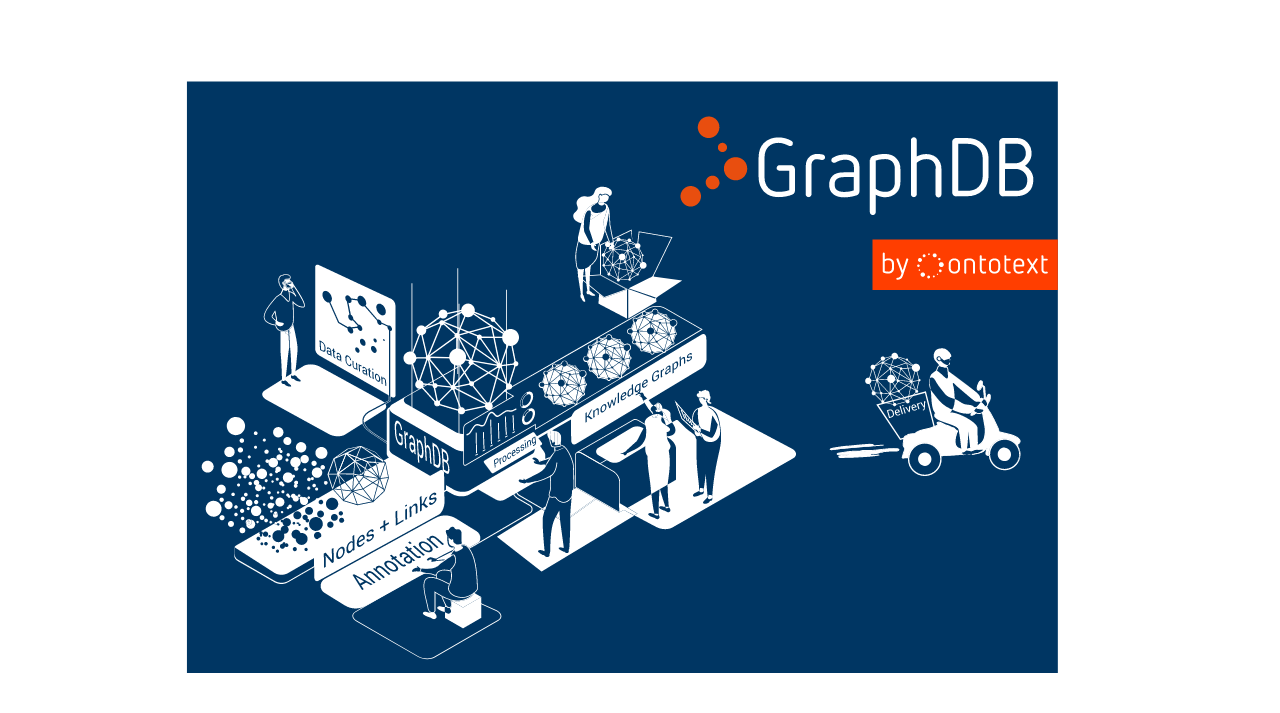

--- FILE ---
content_type: text/html;charset=UTF-8
request_url: https://graph.data.era.europa.eu/resource/index.html
body_size: 985
content:
<!doctype html><html lang="en"><head><meta charset="UTF-8"><script>(function() {
        const { pathname, search, hash } = window.location;
        if (pathname.length > 1 && pathname.endsWith('/')) {
          const clean = pathname.slice(0, -1) + search + hash;
          window.history.replaceState({}, '', clean);
        }
      })();</script><meta name="viewport" content="width=device-width,initial-scale=1"><meta http-equiv="X-UA-Compatible" content="ie=edge"><base href="/"><link rel="stylesheet" href="css/splash-screen.css?v=3.2.0"><link rel="icon" type="image/png" href="assets/images/favicon.png"/><link rel="apple-touch-icon-precomposed" href="assets/images/favicon.png"><title>GraphDB Workbench</title><script src="resources/runtime.js?v=3.2.0"></script><meta name="importmap-type" use-injector/><script src="plugin-registry.js?v=3.2.0"></script><script src="plugins.js?v=3.2.0"></script><script>window.wbDevMode = false;</script><script type="injector-importmap">{
                "imports": {
                    "single-spa": "./resources/single-spa.min.js?v=3.2.0",
                    "@ontotext/workbench-api": "./api/ontotext-workbench-api.js?v=3.2.0",
                    "@ontotext/root-config": "./main.e44c2b8519c3879e67bf.js",
                    "@ontotext/legacy-workbench": "./legacyWorkbench.dc04414ac654f636fb08.js",
                    "@ontotext/workbench": "./workbench/workbench/workbenchApp.js?v=3.2.0",
                    "@ontotext/styleguide": "./styleguide.1809acd62aba42624b50.js?v=3.2.0"
                }
            }</script><meta name="import-map-overrides-domains" content="denylist:prod.example.com"/><script src="resources/import-map-overrides.js?v=3.2.0"></script><script src="resources/import-map-injector.js?v=3.2.0"></script></head><body><noscript>You need to enable JavaScript to run this app.</noscript><script>window.importMapInjector.initPromise.then(() => {
      import('@ontotext/root-config');
      import('@ontotext/styleguide');
    });</script><import-map-overrides-full show-when-local-storage="devtools" dev-libs></import-map-overrides-full><figure id="splash-screen"><img decoding="sync" src="assets/graphdb-splash.svg?v=3.2.0" alt="GraphDB Workbench is loading..."></figure></body></html>

--- FILE ---
content_type: text/css;charset=UTF-8
request_url: https://graph.data.era.europa.eu/css/splash-screen.css?v=3.2.0
body_size: 185
content:
#splash-screen{left:50%;margin:0;position:fixed;top:50%;transform:translate(-50%,-50%);-webkit-transform:translate(-50%,-50%);-moz-transform:translate(-50%,-50%);width:75vw}

--- FILE ---
content_type: application/javascript;charset=UTF-8
request_url: https://graph.data.era.europa.eu/plugin-registry.js?v=3.2.0
body_size: 1248
content:
window.PluginRegistry=function(){const r=[],n={};function i(r){return!isNaN(parseFloat(r))&&isFinite(r)&&"string"!=typeof r}function o(r){return void 0!==r}function e(n,e){if(e.disabled)return;let t=r[n];if(o(t)||(t=[],t.extensionPoint=n,r[n]=t),i(e.order)){if(!1===t.ordered)throw new Error("Cannot add an ordered plugin definition to unordered extension point");!function(r){if(!i(r.priority)){if(o(r.priority))throw new Error("Priority is defined but is not a number");r.priority=0}}(e),function(r,n){let i;if(n.forEach(function(n,o){if(r.order===n.order)return i=o,!1}),o(i)){const o=n[i];if(r.priority===o.priority)throw new Error('There is already a plugin with the same order and priority. Extension point "'+n.extensionPoint+'" order "'+r.order+'"');r.priority>o.priority&&(n[i]=r)}else n.push(r);n.sort(function(r,n){return r.order-n.order})}(e,t),t.ordered=!0}else{if(!0===t.ordered)throw new Error("Cannot add unordered plugin definition to an ordered extension point");t.push(e),t.ordered=!1}}return n.add=function(r,n){Array.isArray(n)?n.forEach(function(n){e(r,n)}):e(r,n)},n.get=function(n){return r[n]},n.findPlugin=function(n,i){return r[n].find(i)},n.clear=function(n){r[n]=[]},n.listModules=function(){return r},n}();

--- FILE ---
content_type: application/javascript;charset=UTF-8
request_url: https://graph.data.era.europa.eu/resources/import-map-injector.js?v=3.2.0
body_size: 1539
content:
!function(){"use strict";function t(t,r){(null==r||r>t.length)&&(r=t.length);for(var e=0,o=new Array(r);e<r;e++)o[e]=t[e];return o}function r(r,e){var o="undefined"!=typeof Symbol&&r[Symbol.iterator]||r["@@iterator"];if(!o){if(Array.isArray(r)||(o=function(r,e){if(r){if("string"==typeof r)return t(r,e);var o=Object.prototype.toString.call(r).slice(8,-1);return"Object"===o&&r.constructor&&(o=r.constructor.name),"Map"===o||"Set"===o?Array.from(r):"Arguments"===o||/^(?:Ui|I)nt(?:8|16|32)(?:Clamped)?Array$/.test(o)?t(r,e):void 0}}(r))||e&&r&&"number"==typeof r.length){o&&(r=o);var n=0,i=function(){};return{s:i,n:function(){return n>=r.length?{done:!0}:{done:!1,value:r[n++]}},e:function(t){throw t},f:i}}throw new TypeError("Invalid attempt to iterate non-iterable instance.\nIn order to be iterable, non-array objects must have a [Symbol.iterator]() method.")}var a,c=!0,s=!1;return{s:function(){o=o.call(r)},n:function(){var t=o.next();return c=t.done,t},e:function(t){s=!0,a=t},f:function(){try{c||null==o.return||o.return()}finally{if(s)throw a}}}}var e=[],o="import-map-injector:";function n(t){var e,o={imports:{},scopes:{}},n=r(t);try{for(n.s();!(e=n.n()).done;){var i=e.value;if(i.imports)for(var a in i.imports)o.imports[a]=i.imports[a];if(i.scopes)for(var c in i.scopes)o.scopes[c]=i.scopes[c]}}catch(t){n.e(t)}finally{n.f()}var s=document.createElement("script");s.type="importmap",s.textContent=JSON.stringify(o),document.head.appendChild(s),window.importMapOverrides&&window.importMapOverrides.resetDefaultMap()}function i(t,r){var e=function(){var e=t[o];["/","./","../"].some(function(t){return e.startsWith(t)})&&(t[o]=new URL(e,r).href)};for(var o in t)e()}document.querySelectorAll("script[type=injector-importmap]").forEach(function(t){if(t.src)e.push(fetch(t.src).then(function(r){if(r.ok){if("application/importmap+json"!==r.headers.get("content-type").toLowerCase())throw Error("".concat(o," Import map at url '").concat(t.src,"' does not have the required content-type http response header. Must be 'application/importmap+json'"));return r.json()}throw Error("".concat(o," import map at url '").concat(t.src,"' must respond with a success HTTP status, but responded with HTTP ").concat(r.status," ").concat(r.statusText))}).then(function(r){var e;i(null!==(e=r.imports)&&void 0!==e?e:{},t.src);var o=function(e){i(r.scopes[e],t.src),["/","./","../"].some(function(t){return e.startsWith(t)})&&(r.scopes[new URL(e,t.src).href]=r.scopes[e],delete r.scopes[e])};for(var n in null!==(a=r.scopes)&&void 0!==a?a:{}){var a;o(n)}return r}).catch(function(r){throw console.error("".concat(o," Error loading import map from URL '").concat(t.src,"'")),r}));else{if(!(t.textContent.length>0))throw Error("".concat(o,' Script with type "injector-importmap" does not contain an importmap'));var r;try{r=JSON.parse(t.textContent)}catch(t){throw console.error(t),Error("".concat(o,' A <script type="injector-importmap"> element contains invalid JSON'))}e.push(r)}}),window.importMapOverrides&&(e.push(window.importMapOverrides.getOverrideMap()),e.push(window.importMapOverrides.getOverrideScopes()),e.push(window.importMapOverrides.getExternalOverrideMap())),e.some(function(t){return t instanceof Promise})?window.importMapInjector={initPromise:Promise.all(e).then(function(t){n(t)}).catch(function(t){throw console.error("".concat(o,": Unable to generate and inject final import map"),t),t})}:(n(e),window.importMapInjector={initPromise:Promise.resolve()})}();

--- FILE ---
content_type: image/svg+xml;charset=UTF-8
request_url: https://graph.data.era.europa.eu/assets/graphdb-splash.svg?v=3.2.0
body_size: 253551
content:
<svg version="1.1" id="layer" xmlns="http://www.w3.org/2000/svg" xmlns:xlink="http://www.w3.org/1999/xlink" x="0" y="0" viewBox="0 0 1600 1200" style="enable-background:new 0 0 1600 1200" xml:space="preserve"><defs><path class="st1" d="M476.9 819.5v-13.1L213.7 958.3c-7 4-15.6 4-22.6 0l-66.9-43.1v11.3c0 3.9 2.1 7.5 5.5 9.4l61.5 35.5c7 4 15.6 4 22.6 0" id="reuse-0"/></defs><style>.st1{fill:none}.st2,.st4{fill:#fff}.st4{fill-rule:evenodd;clip-rule:evenodd}.st5{fill:#5f6062}</style><path style="fill:#003663" d="M44.9 139.2h1451.5v985.7H44.9z"/><path class="st1" d="m832.6 818.8.6-.4c-.1-.6-.3-1.1-.4-1.7 0 .8-.1 1.5-.2 2.1zm74-139.4c-1.5-.2-2.5-.1-3.3.4h.4c1-.2 1.9-.3 2.9-.4zm6.8 151.9c-.5.5-1.7 1.8-4.8 4.7-4.4 4.1-4.2 6.3-1.6 6.6 1.8.2 6.8.8 9.6-4.1.7-1.3 2.3-.3 3.4-1.5 1-1.1 1.3-4.4-.3-5.9h-.2l-5.9-.2c.1.2 0 .2-.2.4zm-13.4-11-.2.2c-.5.5-2.2 1.9-5 3-7.8 3-6.7 6.2-5.2 7.2 1.5 1.1 8.5-.9 11.9-3.1 1.2-.8 3 .4 4.5-1.8.8-1.2 1.2-4 0-5.5l-.3-.3-5.7.3z"/><path class="st1" d="M913.6 747.2c.2-.9.5-4.4.9-7.9-3.9-.5-8.1-1.9-12.6-4.4-.8-.5-1.6-.9-2.3-1.3-.5 2.6-1 4.8-1.1 6-1.7-1.2-2.9-2.4-3.8-3.7-.1 10.4-.1 27.3.1 34.2.4 15.4 4.3 41.3 4.2 48.4 0 .9.3 1.6.9 2.1l.2-.2 5.6-.4.3.3c.1-.2.2-.3.2-.5 1.7-9.5 2.8-18.5 3.6-26.8 1.1 14 2.6 33.1 3.1 36.9.1.6.3 1.1.7 1.5.2-.2.2-.3.2-.3l5.9.2c.6-.4.9-.9 1-1.4 1.3-18.1 3.8-40.2 10-66.7 1.8-7.8 3.7-15.7 4.4-23.2-.1.6-.1 1.1-.2 1.6-1.6 8.6-9.3 8.3-21.3 5.6z"/><path class="st2" d="M832.8 816.8c.1.5.3 1.1.4 1.7l13-7.5v-.8c.1-5.5 6.1-32.8 2-54.1-3.2-16.9-14-10.3-14-10.3l-5.3 7.5-14.2-3.5c-5.7 19.6 2 48 3.4 69.8.1 1.3.3 3.9.7 7.2l13.9-8c0-.6.1-1.3.1-2zm-5 42.7s-2.1.1-4.1.1c.1.3.2.6.2.9.4 1.5 6.1 3.7 7 .9-1.2-2-3.1-1.9-3.1-1.9zm18.4-11.5s-2 .1-3.9.1c.2.7.5 1.4.7 2 .4 1.2 4.7-.1 5.2-1.4-1-.7-2-.7-2-.7z"/><path class="st1" d="M631.5 775.7c.1 1.4 1.5 2.2 3.8 2.3 2.7.1 5.2 0 7.6-.2l5.9-10.4c-4.4 2.1-9.6 4-15.6 5.4"/><path class="st2" d="M905 563.8c0 4.5-2.4 8.7-6.3 10.9L627 731.4l.8 4.2 271-156.1c3.9-2.3 6.3-6.4 6.3-10.9M626.9 737.1l1.6 2.4-.7-3.8-.9.5zm21.9 30.2 1.2-2.1c-2.4 1.2-15.5 5.4-18.4 6.5v1.4c2.5-.8 15.1-4.8 17.2-5.8zm-4.2 10.3-.8 1.4m17.5-4.6c0-.4 0-.9-.1-1.4m-10.9-6.4c-.5.2-1 .5-1.4.7l-5.9 10.4c.6-.1 1.1-.1 1.7-.2l14.2-22.7-.4-.4-8.4 10.7c.3-.2.6-.3.9-.5-.3.7-.5 1.3-.7 2zm-8.2 12.6L640 783l1.2.7 2.6-4.6c-.6 0-1.1 0-1.7.1z"/><path class="st2" d="M644.6 777.6c-.5.1-1.1.1-1.7.2l-.8 1.4c.6 0 1.1-.1 1.6-.1l.9-1.5zm5.7-11c.2-.7.4-1.3.6-1.9-.3.2-.6.3-.9.5l-1.2 2.1c.5-.2 1-.5 1.5-.7z"/><path class="st1" d="m740 341.7-.3-1.4c0 .5 0 .9.1 1.4h.2z"/><path class="st2" d="M740.1 343.9c.1-.1.2-.3.2-.4l-.3-1.7h-.2c.1.6.2 1.4.3 2.1z"/><path class="st2" d="M732.6 344.9c1.9 1 5.9 1.7 7.5-1-.1-.7-.2-1.4-.2-2.2-2.8-.7-6.1-.7-9.6-.1.4 1.2 1.1 2.7 2.3 3.3zm14.6 5.2c-1.8-1.9-4.9 14.8-6.8 17.6-2.1 3-1 12.1.7 17 .2.5.4 1.1.6 1.8 3.5-12.9 6.6-27.8 5.5-36.4zM593.5 686.3l-4.5 2.2c-3 1.5-5.3 1.1-7.3.8-1.8-.3-3.3-.5-5.2.5-2.1 1.1-3.9 2.4-5.8 3.8-2 1.5-4.1 3-6.6 4.3-3 1.5-5.2-.8-7.2-2.9-2.2-2.3-3.7-3.7-5.7-2.7-2.3 1.1-4.3 6.4-5.8 10.6-1.8 4.8-3.5 9.3-6.1 10.6-2.7 1.3-5 .5-7.1-.3-2-.7-3.7-1.3-5.5-.4h-.1c-1.9 1-3.9 4.2-5.8 7.3-2.1 3.3-4 6.5-6.2 7.6l-2.3 1.1-.1.2h-.3c-.1 0-.2.1-.3.1-.2 0-.3 0-.5-.1-.3-.2-.4-.5-.5-.8 0-.5.3-1 .8-1.3l2.5-1.3c1.5-.7 3.3-3.8 5-6.4 2.2-3.5 4.4-7.1 7.1-8.5h.1c2.6-1.3 5-.5 7.1.3 1.9.7 3.7 1.3 5.5.4 1.6-.8 3.2-5.1 4.6-9 1.9-5.2 3.9-10.6 7.3-12.3 3.5-1.7 5.9.8 8 3.1 2 2.1 3.3 3.3 4.7 2.6h.1c2.3-1.1 4.2-2.6 6.1-4 1.9-1.4 3.8-2.8 6.2-4 2.6-1.3 4.7-1 6.6-.7 1.9.3 3.6.5 6-.6l4.5-2.2c.3-.2.7-.2 1 0 .3.2.4.5.4.8.2.4-.2 1-.7 1.2z"/><path class="st1" d="M784.2 560c.2 0 .5-.1.7-.2l3.7 11.4c-.4.3-.8.6-1 1.1-.8 1.4-.2 3.2 1.3 3.9 1 .5 2.2.4 3.1-.2l9.1 9.5c0 .1-.1.1-.1.2-.4 1.1.2 2.2 1.3 2.6.7.3 1.6.1 2.2-.4l.2-.2 13.2 3.7c0 .9.5 1.8 1.4 2.2 1.3.6 2.8.1 3.4-1.1.1-.3.2-.6.3-.8l14.4-2.8c.2.7.7 1.4 1.4 1.8 1.4.7 3.1.1 3.8-1.2.5-1 .3-2.1-.3-2.9l11.2-9.9c.1.1.3.2.4.2.7.3 1.6.1 2.2-.4.3-.2.5-.5.6-.8.4-1.1-.2-2.2-1.3-2.6h-.1l3.9-11.8c.8.1 1.6-.3 1.9-1.1.3-.9-.1-1.9-1.1-2.2-.2-.1-.5-.1-.7-.1l-2.2-10.5c2.2-.6 4-2.3 4.4-4.6.5-3.1-1.7-6.1-5-6.6-1.9-.3-3.8.3-5.1 1.5l-7-7.2.1-.1c.4-.8.1-1.8-.8-2.2-.8-.4-1.7-.1-2.2.5l-11.7-4.3c.4-2-.6-4.1-2.6-5.1-2.4-1.2-5.3-.2-6.6 2.1-.3.6-.5 1.2-.5 1.7l-9.9 2c-.2-.8-.8-1.5-1.6-1.9-1.6-.8-3.5-.2-4.3 1.3-.5 1-.4 2.1.2 3l-10.3 7.2c-.3-.3-.6-.6-1-.8-1.7-.8-3.8-.2-4.7 1.5-.8 1.6-.2 3.5 1.3 4.3l-4.7 11.9c-.8-.3-1.6-.4-2.5-.3-2.5.4-4.2 2.7-3.8 5.1.5 2.3 2.9 3.9 5.4 3.6zm7.5 11c-.2-.1-.5-.2-.7-.2l5.1-13.7c.1 0 .3.1.4.1l3.6 16.2-.1.1-6.7-.7c-.3-.8-.8-1.5-1.6-1.8zm53.7-2.9-4.6-2.6 5.8-3.4c.1.1.3.2.4.2h.1l-1.7 5.8zm2.6-5.8c.2 0 .3-.1.5-.2l3.7 9.9-6-3.4 1.8-6.3zm-36.3-8.3c0 .3-.1.6-.1.9l-13.5-.2c-.1-.1-.1-.2-.2-.3l18.4-12.6c.1.1.3.2.4.2h.1l-.2 7.3c-2.4.4-4.5 2.2-4.9 4.7zm3.4 6.1-.9 13.7c-.3.1-.5.2-.8.3L798 556.4c.1-.1.2-.2.2-.4.1-.2.1-.3.1-.5l13.4.2c.3 2 1.6 3.6 3.4 4.4zm1 .4c.2.1.4.1.7.1.8.1 1.5.1 2.2-.1l3.1 4.8-6.8 8.1.8-12.9zm30-.8c0 .1-.1.1-.1.2l-17.7-2.8s-.1 0-.1-.1l2.5-7.5 15.4 10.2zm-15.1-11 1.9-5.7c.4.1.7 0 1.1-.1l11.4 15.2-14.4-9.4zm-3.6 7.9-8.3-14.7 10.8 7.1-2.5 7.6zm-1 3.4-3.8 4.5-2.8-4.3c1.5-.6 2.7-1.6 3.3-3.1l2.7.4c-.1.1-.1.2-.2.3-.2.9.1 1.8.8 2.2zm0-3.2-2.9-.5c0-.2.1-.3.1-.5.5-3.1-1.7-6.1-5-6.6-.4-.1-.7-.1-1.1-.1l.2-7.2c.1 0 .2-.1.3-.1l8.4 15zm-3.9 9.3 3.7 5.8c-.1.1-.2.3-.2.4-.1.2-.1.3-.1.5l-9.7 1.9c-.1-.2-.3-.4-.5-.5l6.8-8.1zm.6-.7 4.3-5.1c.5 0 .9-.2 1.3-.6l10.3 5.9-10.2 6.1c-.1-.1-.3-.2-.5-.3-.4-.2-.9-.1-1.3 0l-3.9-6zm6-6.5v-.7l16.7 2.7c0 .2.1.4.2.6l-6.1 3.6-10.8-6.2zm5.7-16.5c.1-.1.2-.3.2-.4h8.3l3.7 16.9-12.2-16.5zm7.9-7.5 7.4 4.3c-.2.5-.4 1-.5 1.5v.4h-5.5l-1.4-6.2zm.4 6.2H835c-.1-.6-.5-1.1-1.1-1.3-.6-.2-1.3-.1-1.8.3l-4.9-1.9 14.5-3.7 1.4 6.6zm-11.5-.2c-.2.6 0 1.3.5 1.8l-1.9 5.5-11.2-7.4c0-.2.1-.3.1-.5l6.6-1.7 5.9 2.3zm-12.8-1.4c-.1-.2-.3-.3-.5-.5l1.2-2.7 4.7 1.8-5.4 1.4zm-1.3-.9c-.4-.1-.9 0-1.2.3l-8.2-6.9v-.1l10.5 4-1.1 2.7zm-1.8 1c0 .1-.1.1-.1.2-.2.4-.1.9.1 1.3l-18.2 12.5 8.8-20.2c.5 0 1.1-.1 1.4-.5l8 6.7zm-2.9 35.3-9.6-1c-.2-.5-.5-.9-1.1-1.1-.4-.2-.9-.1-1.3 0l-3.4-15.6 15.4 17.7zm-11.1 9.8-9-9.4c.1-.1.2-.3.3-.5.2-.4.3-.8.3-1.2l6.4.7c0 .6.3 1.1.8 1.4l1.9 8.6c-.2.1-.5.2-.7.4zm2.6 0c-.2-.1-.3-.2-.5-.3-.1 0-.2-.1-.3-.1l-1.8-8.3c.7 0 1.4-.4 1.6-1.1v-.2l9.6 1c0 .2.1.4.2.6l-8.8 8.4zm13.8 5.5c0 .1 0 .1-.1.2l-12.9-3.6c.1-.5.1-1-.2-1.4l8.8-8.4c.1 0 .2.1.3.1.2.1.3.1.5.1l4.7 12.1c-.5.2-.9.5-1.1.9zm19.2-2.3-14.4 2.8c-.2-.6-.6-1.2-1.3-1.5-.5-.2-1-.3-1.6-.2l-4.6-11.9c.2-.1.4-.2.5-.4l21.6 10.5c-.1.2-.2.4-.2.7zm.8-1.5-21.7-10.5v-.2l9.7-1.9c.2.4.5.7 1 .8.4.1.8.1 1.2 0l9.8 11.8c0-.1 0-.1 0 0zm.8-.6-9.9-11.7c.1-.2.3-.3.3-.5.2-.4.1-.8 0-1.2l10.5-6.3 5.2 3-4.8 16.5c-.4-.1-.9 0-1.3.2zm13.9-9.8-11.2 10c-.1 0-.1-.1-.2-.1 0 0-.1 0-.1-.1l4.7-16.3 6.8 3.9.1.3c-.1.1-.2.3-.3.5-.3.6-.2 1.2.2 1.8zm1.5-3.2c-.3 0-.5.1-.7.2l-.1-.2v-.1h-.1l-4.2-11.4v-.2l8.5-1c.1.2.3.5.5.6l-3.9 12.1zm.4-25.5c.5.1 1.1.1 1.6 0l2.2 10.7c-.3.2-.6.5-.7.8-.1.1-.1.3-.1.4l-8.4 1v-.1l4.7-13c.2.1.4.2.7.2zm-1.6-.5-4.6 12.4c-.1-.1-.2-.1-.4-.2h-.1l-3.8-17.1h5.3c.2 2.2 1.6 4.1 3.6 4.9zM829.6 525l11.7 4.3c0 .6.3 1.3.9 1.6.5.2 1.1.2 1.5 0l7.1 7.2c-.1.1-.1.2-.2.3l-8.2-4.7v-.2h-.1v-.1h-.1l-12.6-8.1v-.3zm-.6 1.1 11.9 7.7-15.2 3.9-5.8-2.2 3.4-7.9c2.1.8 4.4.1 5.7-1.5zm-6.5 1.1-3.4 8-10.8-4.1 12.4-6c.3.8.9 1.5 1.8 2.1zm-17.3.9c.2.2.4.3.6.4 1.6.8 3.5.2 4.3-1.3.2-.4.3-.9.3-1.3l9.8-2c0 .1 0 .2.1.3l-12.8 6.2c-.2-.1-.3-.2-.6-.3-.9-.3-2 .1-2.3 1 0 .1-.1.2-.1.3l-9.7 3.9 10.4-7.2zm-10.4 10.2c.4-.7.5-1.4.3-2.2l9.6-3.9c.1.3.3.6.6.7l-9 20.8c-.1 0-.2 0-.3.1l-3.4-13.8c.9-.3 1.7-.8 2.2-1.7zm-4.1 1.7c.3.1.6.1.9.1l3.5 14.3c-.1.1-.2.3-.3.5v.2l-6.8.1v-.2c-.2-1.3-1-2.3-2-2.9l4.7-12.1zm-2.7 16 6.8-.1c.1.2.2.5.4.7l-5.3 14.1c-.2 0-.3.1-.5.1l-3.7-11.4c1.4-.7 2.2-2 2.3-3.4zM187.8 918.2c1.4.7 3.1.1 3.8-1.3.7-1.4.1-3.1-1.3-3.8-1.4-.7-3.1-.1-3.8 1.3-.7 1.4-.1 3.1 1.3 3.8zm-11.1-11.6c-1.6-.1-3 1.2-3.1 2.9 0 1.6 1.2 3 2.9 3 1.6 0 3-1.2 3.1-2.9.1-1.6-1.2-3-2.9-3zm-3.3-9.3c2 1.3 4.8.8 6.1-1.3 1.3-2 .8-4.8-1.3-6.1-2-1.3-4.7-.8-6.1 1.3-1.3 2-.7 4.8 1.3 6.1zm8.5 1.6c1 .4 2.2-.1 2.6-1.2.4-1-.1-2.2-1.2-2.6-1-.4-2.2.1-2.6 1.2-.4 1.1.2 2.2 1.2 2.6zm44.3 16.6c-1.7-.8-3.7-.2-4.6 1.5-.8 1.7-.2 3.7 1.5 4.6 1.7.8 3.7.2 4.5-1.5.9-1.7.2-3.8-1.4-4.6zm-27.2-8.8c5.4-.9 9.1-6 8.2-11.4-.2-.9-.4-1.8-.8-2.7.1 0 .2.1.4.1 3.7.6 7.1-1.9 7.7-5.6.4-2.5-.6-4.9-2.5-6.4 3.7-.4 6.5-3.5 6.4-7.2-.1-3.9-3.3-6.9-7.2-6.8-2.6.1-4.8 1.5-6 3.6-.2-.3-.5-.5-.8-.7-1.1-.6-2.5-.1-3 1-.6 1.1-.1 2.5 1 3 .6.3 1.3.3 1.9.1v.2c.1 2.2 1.1 4.1 2.8 5.4-2.9.3-5.3 2.6-5.8 5.6-.2 1-.1 1.9.2 2.8-1.7-.7-3.6-1-5.6-.7-5.4.9-9.1 6-8.2 11.4.7 5.6 5.9 9.2 11.3 8.3zm-2 12.9c-.9-.5-2-.4-2.8.2-.4.3-.7.6-.9 1-.7 1.3-.1 3 1.2 3.7.9.4 2 .4 2.8-.2.4-.3.7-.6.9-1 .7-1.4.1-3.1-1.2-3.7zm15.4-10.4c-1.2-.6-2.7-.3-3.6.6.3-1-.2-2.1-1.1-2.6-1.1-.6-2.5-.1-3 1-.2.5-.3 1-.2 1.5-2.2-.2-4.2 1.4-4.5 3.6-.3 2.3 1.3 4.4 3.5 4.7 2.3.3 4.4-1.3 4.8-3.5 0-.3.1-.5 0-.8.3.5.7.9 1.3 1.2 1.5.8 3.4.2 4.2-1.4.7-1.7.1-3.5-1.4-4.3zm-49.9-5.4c.5.3 1 .4 1.5.4 1.8.1 3.3-1.3 3.3-3.1 0-1.2-.6-2.3-1.6-2.9-.5-.3-1-.4-1.5-.4-1.8-.1-3.3 1.3-3.3 3.1-.1 1.2.5 2.3 1.6 2.9zm65.3-35c3.7.6 7.1-1.9 7.7-5.6.6-3.7-1.9-7.1-5.6-7.7-3.7-.6-7.1 1.9-7.7 5.6-.5 3.6 2 7.1 5.6 7.7zm23.8-8.2c.7-.1 1.3-.5 1.6-1.2v-.1c2.2-2.3 2.4-5.9.4-8.5-2.2-2.9-6.4-3.4-9.4-1.2-2.9 2.3-3.5 6.4-1.2 9.3 2.1 2.6 5.8 3.3 8.6 1.7zm14.5-17.3c1.8 1.2 4.1.7 5.3-1.1 1.2-1.8.7-4.2-1.1-5.3-1.8-1.2-4.1-.7-5.3 1.1-1.2 1.8-.7 4.2 1.1 5.3zM231.8 880c1 .4 2.2-.1 2.6-1.2.4-1-.1-2.2-1.2-2.6-1-.4-2.2.1-2.6 1.2-.3 1.1.2 2.2 1.2 2.6zm-9.6-2.7c1.1.6 2.5.1 3-1 .6-1.1.1-2.5-1-3-1.1-.6-2.5-.1-3 1-.6 1.1-.1 2.5 1 3z"/><path class="st1" d="M231.4 874.4c-.9-.5-2.3-.5-3.2 0-.9.5-.9 1.3 0 1.9.9.5 2.3.5 3.2 0 .9-.6.9-1.4 0-1.9zM168.9 912c.8.3 1.8.1 2.4-.5.3-.3.5-.6.7-1 .5-1.2-.2-2.6-1.4-3.1-.8-.3-1.8-.1-2.4.5-.3.3-.5.6-.7 1-.5 1.3.2 2.6 1.4 3.1zm55.8-10.9c.4.1.8.2 1.2.2 0 .6 0 1.3.1 1.9.9 5.4 6 9.1 11.5 8.2 5.4-.9 9.1-6 8.2-11.5-.9-5.4-6-9.1-11.5-8.2-.1 0-.2 0-.3.1-.6-2.5-2.6-4.7-5.3-5.4-4-1.1-8.2 1.2-9.3 5.3-.9 4.1 1.4 8.2 5.4 9.4zm60.4-47.8c5.6.9 10.8-2.9 11.7-8.5.9-5.6-2.9-10.9-8.5-11.8-5.6-.9-10.8 2.9-11.7 8.5-.8 5.6 3 10.9 8.5 11.8zm-.4 19.4c-2.9-.4-5.6 1.6-6 4.5-.4 2.9 1.6 5.6 4.5 6 2.9.4 5.6-1.6 6-4.5.4-3-1.6-5.6-4.5-6zm15.1-10.6c1.8.9 3.9.2 4.8-1.6.9-1.8.2-3.9-1.6-4.8-1.7-.9-3.9-.2-4.8 1.6-.9 1.8-.2 3.9 1.6 4.8zm-8.3-2.1c-3.2-.5-6.1 1.7-6.6 4.9-.5 3.1 1.7 6.1 4.9 6.5 3.2.5 6.1-1.7 6.6-4.9.4-3.1-1.8-6.1-4.9-6.5zm7.4 8.5c-1.1 2.1-.2 4.7 1.9 5.7 2.1 1.1 4.6.2 5.7-1.9 1.1-2.1.2-4.7-1.9-5.7s-4.6-.2-5.7 1.9zm-32.8 22.3c-2.8-1.9-6.6-1.1-8.5 1.8-1.9 2.8-1.1 6.7 1.8 8.5 2.8 1.9 6.6 1.1 8.5-1.8 1.8-2.8 1-6.6-1.8-8.5zm-22.5-9c-1.6-.1-3 1.2-3.1 2.9-.1 1.6 1.2 3 2.9 3 1.6 0 3-1.2 3.1-2.9 0-1.6-1.3-2.9-2.9-3zm24.3-16c3.2-.2 5.7-2.9 5.5-6.1-.2-3.2-2.9-5.7-6.1-5.5-3.2.2-5.6 2.9-5.5 6.1.2 3.2 2.9 5.7 6.1 5.5zm-28.4 3.6c1 .6 2.1.8 3.2.6-.5 1.5.1 3.1 1.5 3.8 1.5.8 3.4.2 4.2-1.4.8-1.5.2-3.4-1.4-4.2-.4-.2-.9-.3-1.3-.3 1.2-2 .6-4.6-1.4-5.9-2-1.3-4.7-.8-6.1 1.3-1.3 2-.7 4.7 1.3 6.1zm9.2 4.1c-1.7 6.2 1.9 12.6 8 14.3 6.1 1.7 12.5-1.9 14.2-8.1 1.7-6.2-1.9-12.6-8-14.3-6.1-1.7-12.4 1.9-14.2 8.1zm-4 43.3c-.9-.5-2-.4-2.8.2-.4.3-.7.6-.9 1-.7 1.3-.1 3 1.2 3.7.9.4 2 .4 2.8-.2.4-.3.7-.6.9-1 .7-1.4.2-3.1-1.2-3.7z"/><path class="st2" d="M804.7 531c.3-.9 1.4-1.3 2.3-1l.6.3 12.8-6.2c0-.1 0-.2-.1-.3l-9.8 2c0 .4-.1.9-.3 1.3-.8 1.5-2.7 2.1-4.3 1.3-.2-.1-.4-.3-.6-.4l-10.3 7.2 9.7-3.9c-.1-.1 0-.2 0-.3zM191.1 958.3c7 4 15.6 4 22.6 0L472 809.1l-83.1-48.3c-4.2-2.4-6.4-5.5-6.6-8.4V685l40.9 20-40.6-23c-3.4 1.9-4.9 4.6-4.7 7.3 0 .2 0 .5.1.7-.1.5-.1 1-.1 1.6v68.1c.1 2.1 1.3 4.3 3.5 6.2l-8.5 4.9 1.7 1.9 1.3.8.2.1 5.4 26.1-5.6 17.3-1.4 5.1-.3.1-.1.3-18.1 17 .1.1-.2.1.1.2-.3.1-.1.3-.1-.1-.1.1-.1-.1-.1.1-.1-.1-.1.1-.1-.1-25.6 5.2v.1l-.2-.1-.3.1v-.1h-.1v-.1l-22.5-6.7-.4.1v-.2l-.1-.1-.1.1-.3-.3-.4-.1.1-.2-16.6-18.4-94.2 54.2c.9.5 1.4 1.5 1.2 2.5.5-.8 1.5-1.2 2.4-.8 1 .4 1.6 1.5 1.2 2.6-.4 1-1.5 1.6-2.6 1.2-.9-.3-1.4-1.3-1.3-2.3-.6 1-1.9 1.4-3 .9-.8-.4-1.3-1.3-1.2-2.1l-23.3 13.4c.3-.1.7-.2 1-.2 1.6 0 2.9 1.4 2.9 3 0 1.1-.7 2.1-1.7 2.6.5.5.6 1.3.4 2-.4 1-1.5 1.6-2.6 1.2-1-.4-1.6-1.5-1.2-2.6.1-.3.3-.6.5-.8-.9-.5-1.4-1.5-1.4-2.6 0-.9.4-1.6 1-2.1l-39.6 22.8c-2 1.1-3 3-3.2 5v11.4c0 3.9 2.1 7.5 5.5 9.4l61.7 35.5c7 4 15.7 4 22.7 0l53-30.5.7-2.4-53.4 30.8c-7 4-15.6 4-22.6 0l-61.5-35.5c-3.4-1.9-5.5-5.5-5.5-9.4v-11.3l66.8 42.9zm-14.6-45.8c-1.6-.1-2.9-1.4-2.9-3 .1-1.6 1.4-2.9 3.1-2.9 1.6 0 2.9 1.4 2.9 3-.1 1.6-1.4 2.9-3.1 2.9zm21.7 10.7c-.2.4-.5.7-.9 1-.8.6-1.9.7-2.8.2-1.3-.7-1.9-2.3-1.2-3.7.2-.4.5-.7.9-1 .8-.6 1.9-.7 2.8-.2 1.3.7 1.9 2.4 1.2 3.7zm15.5-9.8c-.8 1.5-2.7 2.2-4.2 1.4-.6-.3-1-.7-1.3-1.2v.8c-.3 2.3-2.5 3.9-4.8 3.5-2.3-.3-3.9-2.5-3.5-4.7.3-2.2 2.3-3.8 4.5-3.6-.1-.5-.1-1 .2-1.5.6-1.1 1.9-1.6 3-1 1 .5 1.4 1.6 1.1 2.6.9-.9 2.4-1.2 3.6-.6 1.6.9 2.2 2.7 1.4 4.3zm14 6.7c-.8 1.7-2.9 2.4-4.5 1.5-1.7-.8-2.3-2.9-1.5-4.6.8-1.7 2.9-2.4 4.6-1.5 1.5.8 2.2 2.9 1.4 4.6zm18.2.3c-.2.4-.5.7-.9 1-.8.6-1.9.7-2.8.2-1.3-.7-1.9-2.3-1.2-3.7.2-.4.5-.7.9-1 .8-.6 1.9-.7 2.8-.2 1.4.7 1.9 2.4 1.2 3.7zm-2.5-32.7c-1.6 0-2.9-1.4-2.9-3 .1-1.6 1.4-2.9 3.1-2.9 1.6 0 2.9 1.4 2.9 3-.1 1.7-1.4 3-3.1 2.9zm24.5 11.6c-1.9 2.8-5.7 3.6-8.5 1.8-2.8-1.9-3.6-5.7-1.8-8.5 1.9-2.8 5.7-3.6 8.5-1.8 2.8 1.9 3.6 5.7 1.8 8.5zm21.3-20.7c-.4 2.9-3.1 4.9-6 4.5-2.9-.4-4.9-3.1-4.5-6 .4-2.9 3.1-4.9 6-4.5 2.9.5 4.9 3.1 4.5 6zm7.2-12.1c-.5 3.1-3.4 5.3-6.6 4.9-3.2-.5-5.4-3.4-4.9-6.5.5-3.2 3.4-5.4 6.6-4.9 3.1.4 5.3 3.4 4.9 6.5zm10.1 5.9c-1.1 2.1-3.6 2.9-5.7 1.9-2.1-1.1-2.9-3.6-1.9-5.7 1.1-2.1 3.6-2.9 5.7-1.9s3 3.6 1.9 5.7zm-8.3-15.1c.9-1.8 3-2.5 4.8-1.6 1.8.9 2.5 3 1.6 4.8-.9 1.8-3 2.5-4.8 1.6-1.8-.9-2.5-3-1.6-4.8zm-21.5-15.8c.9-5.6 6.2-9.4 11.7-8.5 5.6.9 9.4 6.2 8.5 11.8-.9 5.6-6.2 9.4-11.7 8.5-5.6-.9-9.4-6.2-8.5-11.8zM265 838c1.2-1.8 3.5-2.3 5.3-1.1 1.8 1.2 2.2 3.5 1.1 5.3-1.2 1.8-3.5 2.3-5.3 1.1-1.8-1.1-2.3-3.5-1.1-5.3zm2.3 16.2c3.2-.2 5.9 2.3 6.1 5.5.2 3.2-2.3 5.9-5.5 6.1-3.2.2-5.9-2.3-6.1-5.5-.1-3.2 2.3-6 5.5-6.1zm-4.3 11.2c6.1 1.7 9.7 8.1 8 14.3-1.7 6.2-8.1 9.8-14.2 8.1-6.1-1.7-9.7-8.1-8-14.3 1.7-6.2 8-9.8 14.2-8.1zm-18.7-15.9c2.9-2.2 7.1-1.7 9.4 1.2 2 2.6 1.8 6.2-.4 8.5v.1c-.3.7-1 1.1-1.6 1.2-2.8 1.6-6.5.9-8.5-1.7-2.3-2.8-1.8-7 1.1-9.3zm-6.1 13.8c1.3-2 4.1-2.6 6.1-1.3s2.5 3.9 1.4 5.9c.4 0 .9.1 1.3.3 1.5.8 2.2 2.7 1.4 4.2-.8 1.5-2.7 2.2-4.2 1.4-1.4-.7-2-2.3-1.5-3.8-1.1.2-2.2 0-3.2-.6-2-1.4-2.6-4.1-1.3-6.1zm-15.9-2.2c.6-3.7 4-6.2 7.7-5.6 3.7.6 6.2 4.1 5.6 7.7-.6 3.7-4 6.2-7.7 5.6-3.7-.6-6.2-4.1-5.6-7.7zm8.3 16.3c.4-1 1.5-1.6 2.6-1.2 1 .4 1.6 1.5 1.2 2.6-.4 1-1.5 1.6-2.6 1.2-1-.4-1.5-1.5-1.2-2.6zm-2.4-1.2c-.9-.5-.9-1.3 0-1.9.9-.5 2.3-.5 3.2 0 .9.5.9 1.3 0 1.9-.9.5-2.3.5-3.2 0zm-7-1.9c.6-1.1 1.9-1.6 3-1 1.1.6 1.5 1.9 1 3-.6 1.1-1.9 1.6-3 1-1.1-.5-1.6-1.9-1-3zm-1.7 17.4c1.1-4 5.3-6.4 9.3-5.3 2.7.8 4.6 2.9 5.3 5.4.1 0 .2 0 .3-.1 5.4-.9 10.6 2.8 11.5 8.2.9 5.4-2.8 10.5-8.2 11.5-5.4.9-10.6-2.8-11.5-8.2-.1-.7-.1-1.3-.1-1.9-.4 0-.8-.1-1.2-.2-4.2-1.2-6.5-5.3-5.4-9.4zm-23.7-4.6c2-.3 3.9-.1 5.6.7-.2-.9-.3-1.9-.2-2.8.5-3 2.9-5.3 5.8-5.6-1.6-1.2-2.7-3.2-2.8-5.4v-.2c-.6.2-1.3.3-1.9-.1-1.1-.6-1.5-1.9-1-3 .6-1.1 1.9-1.6 3-1 .3.2.6.4.8.7 1.2-2.1 3.4-3.5 6-3.6 3.9-.1 7.1 3 7.2 6.8.1 3.7-2.7 6.8-6.4 7.2 1.8 1.5 2.9 3.9 2.5 6.4-.6 3.7-4 6.2-7.7 5.6-.1 0-.2-.1-.4-.1.4.8.7 1.7.8 2.7.9 5.4-2.8 10.5-8.2 11.4-5.4.9-10.6-2.8-11.5-8.2-.8-5.5 2.9-10.6 8.4-11.5zm-9.3 27.3c.7-1.4 2.4-2 3.8-1.3s2 2.4 1.3 3.8-2.4 2-3.8 1.3-2-2.4-1.3-3.8zm-5.8-18.1c.4-1 1.5-1.6 2.6-1.2 1 .4 1.6 1.5 1.2 2.6-.4 1-1.5 1.6-2.6 1.2-1-.4-1.6-1.5-1.2-2.6zm-8.5-5.1c1.3-2 4.1-2.6 6.1-1.3s2.6 4.1 1.3 6.1-4.1 2.6-6.1 1.3c-2.1-1.3-2.7-4.1-1.3-6.1zm-4.7 17.7c.1-.4.4-.7.7-1 .7-.6 1.6-.8 2.4-.5 1.2.5 1.9 1.9 1.4 3.1-.1.4-.4.7-.7 1-.7.6-1.6.8-2.4.5-1.2-.5-1.9-1.8-1.4-3.1zm-3.3-11.1c.5 0 1.1.2 1.5.4 1 .6 1.6 1.7 1.6 2.9-.1 1.8-1.6 3.2-3.3 3.1-.5 0-1.1-.2-1.5-.4-1-.6-1.7-1.7-1.6-2.9 0-1.8 1.5-3.2 3.3-3.1zM844.3 542l3.8 17.1h.1c.1 0 .3.1.4.2l4.6-12.4c-2-.9-3.4-2.7-3.5-4.9h-5.4zm-25.3-6.9 3.4-8c-.8-.5-1.5-1.3-1.8-2.1l-12.4 6 10.8 4.1zm-22.7 18.7 9-20.8c-.3-.2-.5-.5-.6-.7l-9.6 3.9c.1.7.1 1.5-.3 2.2-.5.9-1.3 1.5-2.2 1.7l3.4 13.8c.1-.1.2-.1.3-.1zm46-20.4v.1h.1v.2l8.2 4.7c.1-.1.1-.2.2-.3l-7.1-7.2c-.5.2-1 .2-1.5 0-.6-.3-1-.9-.9-1.6l-11.7-4.3c0 .1-.1.2-.1.3l12.6 8.1h.2zm-16.5 4.3 15.2-3.9-11.9-7.7c-1.3 1.7-3.7 2.3-5.7 1.5l-3.4 7.9 5.8 2.2zm-35.8 33 5.3-14.1c-.2-.2-.3-.4-.4-.7l-6.9.1c-.1 1.4-1 2.7-2.3 3.4l3.7 11.4c.2-.1.4-.1.6-.1zm10 2.8.1-.1-3.6-16.2c-.1 0-.3 0-.4-.1l-5.1 13.7c.3.1.5.1.7.2.8.4 1.3 1 1.5 1.8l6.8.7zm-12-18.6v.2l6.8-.1v-.2c.1-.2.2-.3.3-.5l-3.5-14.3c-.3 0-.6 0-.9-.1l-4.7 12c1 .7 1.8 1.7 2 3zM770.6 603c-.1-.2-.2-.4-.2-.6l-16.2-1.6c.1.2.1.5.1.7L765 607l5.6-4zm-11.8-19c-.1.2-.1.3-.2.5l12.9 15.9-4.7-16.9-8 .5zm-4.5 30.2c.2.1.4.1.5.3l9.3-6.8-10.2-5.3c-.3.4-.7.6-1.2.7l-3.8 5.4 4.1 5.8c.4-.2.9-.3 1.3-.1zm-11.4 4.1 9.2-2.5c0-.2 0-.3.1-.5 0-.2.1-.3.2-.4l-3.9-5.7-6 8.6c.2.2.3.3.4.5zm.6-34.9v.5l11.2 6.8 1.4-5.7c-.5-.4-.7-1.1-.6-1.8l-5.8-1.9-6.2 2.1zm-2.5 34.1v-13.9c-1.8-.7-3.1-2.3-3.6-4.2l-12.8.6c0 .2 0 .3-.1.5 0 .1-.1.3-.2.4l15.9 17c.3-.1.6-.3.8-.4zm-8.6-41.9 8.3 6.5c.3-.2.7-.4 1.1-.3l.9-2.8-10.3-3.4zm10.3 6.4c.2.1.3.3.5.5l5.1-1.7-4.6-1.5-1 2.7zm8.4-1.3 4.8 1.6c.4-.4 1.1-.6 1.7-.4.6.2 1 .7 1.2 1.2l7.7-.5-1.8-6.6-13.6 4.7zm-9.2 36.3 6-8.6-3.2-4.6c-.7.2-1.4.3-2.1.2-.2 0-.4-.1-.6-.1l-.1 13.1zm30.9-35.1c.1-.6.2-1.1.4-1.6l-7.4-3.9 1.7 6.2 5.3-.3v-.4zm-1.6 21.8-5.3 3.8 4.6 2.4 1.2-6h-.1c-.2-.1-.3-.2-.4-.2zm-43.9 14.4s0-.1.1-.1l-4.5-16.2h-.4l-4 14.1c.2 0 .5.1.7.2.8.3 1.3 1 1.6 1.7l6.5.3zm45.8-14.5c-.1.1-.3.2-.5.2l-1.3 6.4 6 3.1-4.2-9.7zm-30.8-18.5.3 7.3h1c3.2.3 5.5 3.1 5.2 6.3 0 .2 0 .4-.1.5l2.8.3-9-14.6c0 .2-.1.2-.2.2zm-21 15.5-6.5.5c0 1.5-.8 2.8-2 3.6l4.3 11.3c.2-.1.3-.1.5-.1l4.1-14.6c-.2-.2-.3-.4-.4-.7zm6.9 16.6c.4-.2.8-.2 1.2-.1.5.2.9.6 1.1 1.1l9.3.5-15.9-17 4.3 15.5zm25.1-17.5h.1l17.1 1.7c0-.1.1-.1.1-.2l-15.4-9.3-1.9 7.8zm-.9-.4 2-7.8-10.8-6.5zm-1.3 1.1-2.6-.3c-.5 1.5-1.6 2.7-3 3.3l2.9 4.2 3.4-4.8c-.7-.4-1.1-1.2-.9-2 .1-.1.1-.3.2-.4zm5.8-15.1-1.5 5.8 14.4 8.7-11.9-14.7c-.3.1-.6.2-1 .2zm-76.7 72.4c.2.1.4.1.5.3l9.3-6.8-10.2-5.3c-.3.4-.7.6-1.2.7l-3.8 5.4 4.1 5.8c.4-.1.9-.2 1.3-.1zm-13.4 6.8c-.1 0-.2-.1-.3-.1l-7.9 9c.3.4.4.9.3 1.4l12.6 2.9c0-.1 0-.1.1-.2.2-.5.5-.8.9-1.1l-5.3-11.9h-.4zm40.9-20-8.1 1.6v.3l4.8 11.3h.1v.1l.1.2c.2-.1.4-.2.7-.3l3.1-12.5c-.4-.2-.6-.4-.7-.7zm-8.1.7 8-1.5c0-.1 0-.3.1-.4.1-.4.3-.7.6-.9l-2.8-10.7c-.5.1-1 .1-1.5.1-.2 0-.4-.1-.6-.1l-3.7 13.4c-.2 0-.1.1-.1.1zm-20.4 15.9c-.4-.1-.8-.4-1-.8l-9.2 2.5v.2l21.5 9.3s0-.1.1-.1L680.4 661c-.4.1-.8.2-1.2.1zm-11 3.2 5.2 11.8c.5-.1 1-.1 1.5.1.7.3 1.1.8 1.3 1.5l13.6-3.7c0-.3.1-.6.2-.8l-21.4-9.2s-.2.2-.4.3zm73.2-79.2h-.1c-.1 0-.3-.1-.4-.2l-16.8 13.9.3.3 12.9-.6v-.9c.2-2.5 2.1-4.5 4.4-5.1l-.3-7.4zm-50.5 66.6-9.7 7c.2.4.2.8.1 1.2-.1.2-.2.4-.3.5l10.2 11.2c.4-.2.8-.3 1.3-.3l3.5-17-5.1-2.6zm12.7 7.4c.1-.2.1-.3.2-.5l-.1-.3-6.7-3.5-3.5 16.7h.1c.1 0 .1.1.2.1l10.1-10.8c-.3-.4-.5-1.1-.3-1.7zm-48.7-40.7c.3-.9 1.2-1.4 2.1-1.2.2.1.4.2.5.3l11.8-7c0-.1-.1-.2-.1-.3l-9.3 2.6c0 .5 0 .9-.2 1.4-.7 1.6-2.5 2.3-4 1.6-.2-.1-.4-.2-.6-.4l-9.4 7.9 9-4.5c.2-.2.2-.3.2-.4zm14 3.3 2.8-8.3c-.8-.5-1.5-1.2-1.9-2l-11.5 6.8 10.6 3.5zm24.7 5.4 4.7 17h.1c.1 0 .2.1.4.2l3.5-12.8c-2-.8-3.4-2.6-3.7-4.7l-5 .3zm-45.2 14.8 7.2-21.6c-.3-.2-.5-.4-.6-.7l-8.9 4.5c.2.7.2 1.5-.1 2.2-.4.9-1.1 1.6-2 1.9l4.2 13.8s.1 0 .2-.1zm27.1-18 14.3-4.9-11.9-7c-1.1 1.8-3.4 2.5-5.4 1.9l-2.7 8.2 5.7 1.8zm15.6-5.4v.1h.1v.2l8.1 4.3c.1-.1.1-.2.2-.3l-7.2-6.9c-.4.3-1 .3-1.5.1-.6-.3-1-.9-1-1.5l-11.4-3.6c0 .1-.1.2-.1.3l12.6 7.5.2-.2zm-38.1 44-6.2-.3c0 .4-.1.8-.2 1.2-.1.2-.2.4-.3.5l9.2 8.9c.2-.2.5-.3.7-.4l-2.4-8.6c-.4-.2-.7-.7-.8-1.3zm43.4-15.9c-.1-.2-.2-.4-.2-.6l-16.2-1.6c.1.2.1.5.1.7l10.7 5.5 5.6-4zm-27.8-21c.2.1.3.3.5.5l5.1-1.7-4.6-1.5-1 2.7zm.2 36.3 9.2-2.5c0-.2 0-.3.1-.5 0-.2.1-.3.2-.4l-3.9-5.7-6 8.6c.1.1.3.3.4.5zm15.9-34.3c-.1.2-.1.3-.2.5l12.9 15.9-4.7-16.9-8 .5zm13.9-2.2c.1-.6.2-1.1.4-1.6l-7.4-3.9 1.7 6.2 5.3-.3v-.4zm-21.6-1.1 4.8 1.6c.4-.4 1.1-.6 1.7-.4.6.2 1 .7 1.2 1.2l7.7-.5-1.8-6.6-13.6 4.7zm-36.5 19.3v.2l6.5-.5v-.2c.1-.2.1-.4.3-.5l-4.3-14.2c-.3 0-.6 0-.9-.1l-3.8 12.4c1.2.7 1.9 1.7 2.2 2.9zm16-22.9-7.1 21 16.6-13.8c-.2-.4-.3-.9-.1-1.3 0-.1 0-.1.1-.2l-8.2-6.3c-.2.4-.7.6-1.3.6zm9.2 42.5-9.2-.5v.2c-.2.7-.8 1.2-1.5 1.2l2.3 8.3c.1 0 .2 0 .3.1.2.1.4.2.5.3l7.8-9c-.1-.2-.2-.4-.2-.6zm1.5-34.5h-.1c-.1 0-.3-.1-.4-.2L650 642.4l.3.3 12.9-.6v-.9c.2-2.5 2.1-4.5 4.4-5.1l-.4-7.4zm2.1-1.8v.5l11.2 6.8 1.4-5.7c-.5-.4-.7-1.1-.6-1.8l-5.8-1.9-6.2 2.1zM654 660.8c.4-.2.8-.2 1.2-.1.5.2.9.6 1.1 1.1l9.3.5-15.9-17 4.3 15.5zm4.3-41.6 8.3 6.5c.3-.2.7-.4 1.1-.3l.9-2.8-10.3-3.4zm8.6 41.9v-13.9c-1.8-.7-3.1-2.3-3.6-4.2l-12.8.6c0 .2 0 .3-.1.5 0 .1-.1.3-.2.4l15.9 17c.3-.2.5-.3.8-.4zm76.2-83 2.8-8.3c-.8-.5-1.5-1.2-1.9-2l-11.5 6.8 10.6 3.5zm22.1-3.2v.1h.1v.2l8.1 4.3c.1-.1.1-.2.2-.3l-7.2-6.9c-.4.3-1 .3-1.5.1-.6-.3-1-.9-1-1.5l-11.4-3.6c0 .1-.1.2-.1.3l12.6 7.5.2-.2zm-15.5 5.4 14.3-4.9-11.9-7c-1.1 1.8-3.4 2.5-5.4 1.9l-2.7 8.2 5.7 1.8zm18 3.2 4.7 17h.1c.1 0 .2.1.4.2l3.5-12.8c-2-.8-3.4-2.6-3.7-4.7l-5 .3zm-37-6.4-7.1 21 16.6-13.8c-.2-.4-.3-.9-.1-1.3 0-.1 0-.1.1-.2l-8.2-6.3c-.3.4-.8.6-1.3.6zm-16 22.9v.2l6.5-.5v-.2c.1-.2.1-.4.3-.5l-4.3-14.2c-.3 0-.6 0-.9-.1l-3.8 12.4c1.1.7 1.9 1.7 2.2 2.9zm7.9-1.6 7.2-21.6c-.3-.2-.5-.4-.6-.7l-8.9 4.5c.2.7.2 1.5-.1 2.2-.4.9-1.1 1.6-2 1.9l4.2 13.8c0-.1.1-.1.2-.1zm6.5-23.5c.3-.9 1.2-1.4 2.1-1.2.2.1.4.2.5.3l11.8-7c0-.1-.1-.2-.1-.3l-9.3 2.6c0 .5 0 .9-.2 1.4-.7 1.6-2.5 2.3-4 1.6-.2-.1-.4-.2-.6-.4l-9.4 7.9 9-4.5c.1-.2.1-.3.2-.4zm13.2 45.8 5.2 11.8c.5-.1 1-.1 1.5.1.7.3 1.1.8 1.3 1.5l13.6-3.7c0-.3.1-.6.2-.8l-21.4-9.2s-.2.2-.4.3zm-1.3.2c-.1 0-.2-.1-.3-.1l-7.9 9c.3.4.4.9.3 1.4l12.6 2.9c0-.1 0-.1.1-.2.2-.5.5-.8.9-1.1l-5.3-11.9h-.4zm-1.2-1.3-9.2-.5v.2c-.2.7-.8 1.2-1.5 1.2l2.3 8.3c.1 0 .2 0 .3.1.2.1.4.2.5.3l7.8-9c-.1-.2-.2-.4-.2-.6zm-12.6-.6-6.2-.3c0 .4-.1.8-.2 1.2-.1.2-.2.4-.3.5l9.2 8.9c.2-.2.5-.3.7-.4l-2.4-8.6c-.4-.3-.8-.8-.8-1.3zm37.9-10.9-9.7 7c.2.4.2.8.1 1.2-.1.2-.2.4-.3.5l10.2 11.2c.4-.2.8-.3 1.3-.3l3.5-17-5.1-2.6zm-11.8 9.4c-.4-.1-.8-.4-1-.8l-9.2 2.5v.2l21.5 9.3s0-.1.1-.1l-10.2-11.3c-.4.2-.8.3-1.2.2zm24.4-2c.1-.2.1-.3.2-.5l-.1-.3-6.7-3.5-3.5 16.7h.1c.1 0 .1.1.2.1l10.1-10.8c-.3-.4-.5-1.1-.3-1.7zm4.1-14.5-8.1 1.6v.3l4.8 11.3h.1v.1l.1.2c.2-.1.4-.2.7-.3l3.1-12.5-.7-.7zm-8.1.6 8-1.5c0-.1 0-.3.1-.4.1-.4.3-.7.6-.9l-2.8-10.7c-.5.1-1 .1-1.5.1-.2 0-.4-.1-.6-.1l-3.7 13.4c-.1 0-.1.1-.1.1zm-90.9 27.2-1.5 5.8 14.4 8.7-11.9-14.7c-.3.2-.7.3-1 .2zm-35.7 15.4-6.5.5c0 1.5-.8 2.8-2 3.6l4.3 11.3c.2-.1.3-.1.5-.1l4.1-14.6c-.1-.2-.3-.5-.4-.7zm32-.9h.1l17.1 1.7c0-.1.1-.1.1-.2l-15.4-9.3-1.9 7.8zm-2.2.7-2.6-.3c-.5 1.5-1.6 2.7-3 3.3l2.9 4.2 3.4-4.8c-.7-.4-1.1-1.2-.9-2 .1-.2.2-.3.2-.4zm22 3.2c-.1.1-.3.2-.5.2l-1.3 6.4 6 3.1-4.2-9.7zm-31.1 13.4 6-8.6-3.2-4.6c-.7.2-1.4.3-2.1.2-.2 0-.4-.1-.6-.1l-.1 13.1zm.3-31.9.3 7.3h1c3.2.3 5.5 3.1 5.2 6.3 0 .2 0 .4-.1.5l2.8.3-9-14.6c0 .1-.1.2-.2.2zm10.2 14.2 2-7.8-10.9-6.5zm18.8 4.3-5.3 3.8 4.6 2.4 1.2-6h-.1c-.2 0-.3-.1-.4-.2zm-43.9 14.4s0-.1.1-.1l-4.5-16.2h-.4l-4 14.1c.2 0 .5.1.7.2.8.3 1.3 1 1.6 1.7l6.5.3zm153-128.3-8.8 20.2 18.2-12.5c-.2-.4-.2-.9-.1-1.3 0-.1.1-.1.1-.2l-8.1-6.8c-.2.5-.8.7-1.3.6zm43.1 26.9 8.4-1c0-.1 0-.3.1-.4.1-.4.4-.6.7-.8l-2.2-10.7h-1.6c-.2 0-.4-.1-.7-.1l-4.7 13zm-22.1-22 4.9 1.9c.5-.4 1.2-.5 1.8-.3.6.2 1 .7 1.1 1.3h8.1l-1.4-6.6-14.5 3.7zm-27.5 36.1-6.4-.7c0 .4-.1.8-.3 1.2-.1.2-.2.3-.3.5l9 9.4c.2-.2.5-.3.8-.4l-1.9-8.6c-.5-.3-.9-.8-.9-1.4zm13.1 1.5-9.6-1v.2c-.3.7-.9 1.1-1.6 1.1l1.8 8.3c.1 0 .2 0 .3.1.2.1.4.2.5.3l8.7-8.3c0-.3 0-.5-.1-.7zm-4.7-43.8 8.2 6.9c.3-.2.8-.3 1.2-.3l1.2-2.7-10.6-3.9zm11 8.3c0 .2 0 .3-.1.5l11.2 7.4 1.9-5.5c-.5-.4-.7-1.1-.5-1.8l-5.9-2.2-6.6 1.6zm-.7-1.3c.2.1.3.3.5.5l5.4-1.4-4.7-1.8-1.2 2.7zm-17.5 33.7c.4-.1.8-.2 1.3 0 .6.2.9.6 1.1 1.1l9.6 1-15.4-17.7 3.4 15.6zm13.1 4.4c-.1 0-.2-.1-.3-.1l-8.8 8.4c.2.4.3.9.2 1.4l12.9 3.6c0-.1 0-.1.1-.2.2-.4.6-.8 1-1l-4.7-12.1c-.1.1-.3.1-.4 0zm25.9-11-10.5 6.3c.1.4.2.8 0 1.2-.1.2-.2.4-.3.5l9.9 11.7c.4-.2.9-.3 1.4-.2l4.8-16.5-5.3-3zm17.9-6-8.5 1v.2l4.2 11.4h.1v.1l.1.2c.2-.1.5-.2.7-.2l4-12.1c-.3-.1-.5-.3-.6-.6zm-5 13.6-.1-.3-6.8-3.9-4.7 16.3s.1 0 .1.1c.1 0 .1.1.2.1l11.2-10c-.3-.5-.4-1.2-.2-1.8.1-.2.2-.4.3-.5zm-37.4 3.3 4.6 11.9c.5-.1 1.1 0 1.6.2.7.3 1.1.9 1.3 1.5l14.4-2.8c0-.3.1-.6.2-.8l-21.6-10.5c-.1.3-.3.4-.5.5zm11.7-2.5c-.4-.2-.8-.5-1-.8l-9.7 1.9v.2l21.7 10.5.1-.1-9.9-11.7c-.4.2-.8.2-1.2 0zm-10.9.2 9.7-1.9c0-.2 0-.3.1-.5s.1-.3.2-.4l-3.7-5.8-6.8 8.1c.2.1.4.3.5.5zm2.7-14.2c-.7.1-1.5.2-2.2.1-.2 0-.4-.1-.7-.1l-.9 12.9 6.8-8.1-3-4.8zm9.3-3.4s.1 0 .1.1L846 560c0-.1.1-.1.1-.2l-15.4-10.2-2.5 7.5zm4.7-14.1-1.9 5.7 14.4 9.5L834 543c-.3.1-.7.1-1.1 0zm-5.5 13.6 2.5-7.5-10.8-7.2zm-15.7-.8-13.4-.2c0 .2 0 .3-.1.5-.1.1-.1.3-.2.4l15.4 17.8c.2-.2.5-.3.8-.3l.9-13.7c-1.8-1-3.1-2.6-3.4-4.5zm38-15.1c.1-.6.3-1.1.5-1.5l-7.4-4.3 1.4 6.2h5.5c-.1-.1 0-.3 0-.4zm-32.9 1.3h-.1c-.1-.1-.3-.1-.4-.2l-18.4 12.6c.1.1.2.2.2.3l13.5.2c0-.3 0-.6.1-.9.4-2.5 2.4-4.3 4.9-4.7l.2-7.3zm31.7 20.1c-.2.1-.3.2-.5.2l-1.8 6.3 6 3.4-3.7-9.9zm-2.5-.7c-.1-.2-.1-.4-.2-.6l-16.7-2.7c.1.2.1.5 0 .7l10.8 6.1 6.1-3.5zm-20.1-3.8-2.7-.4c-.6 1.4-1.9 2.5-3.3 3.1l2.8 4.3 3.8-4.5c-.7-.4-1.1-1.3-.8-2.1 0-.2.1-.3.2-.4zM835 542c-.1.2-.2.3-.3.4l12.3 16.5-3.7-16.9H835zm-6.7 29.3c.2.1.4.2.5.3l10.2-6.1-10.3-5.9c-.3.4-.8.6-1.3.6l-4.3 5.1 3.8 6c.5-.1 1-.1 1.4 0zm18.3-9.2-5.8 3.4 4.6 2.6 1.7-5.8h-.1c-.2-.1-.3-.1-.4-.2zM817.7 542l-.2 7.2c.4 0 .7 0 1.1.1 3.3.5 5.5 3.4 5 6.6 0 .2-.1.3-.1.5l2.9.5L818 542c-.1-.1-.2 0-.3 0z"/><path class="st1" d="m421.5 934.2-8.4-7.5c-1.9-1.7-3.8-2.7-5.9-3-2-.3-3.9 0-5.5.9-1.7.9-2.5 2.2-2.6 3.7 0 1.5.6 2.9 2 4l.1.1 2.6-1.4c-.7-.7-1.1-1.4-1.1-2.1 0-.8.5-1.4 1.3-1.9 1-.5 2-.7 3.1-.5 1.1.2 2.2.8 3.2 1.7l1.7 1.5-2.9 1.6c-2 1.1-3 2.4-3.2 3.9-.2 1.5.5 3 2.2 4.4 1.6 1.5 3.3 2.4 5 2.8 1.7.4 3.4.1 4.9-.7.9-.5 1.5-1.3 1.7-2.2.2-1 .2-1.9-.1-3 .4.4.9.7 1.3 1 .5.3 1 .7 1.6 1.1l2.8-1.5c-.7-.4-1.4-.9-2-1.4-.5-.4-1.1-.9-1.8-1.5zm-14.2 9.7c-.1.1-.3.3-.4.3-.5.3-1 .3-1.6.2-.6-.1-1.3-.6-2.2-1.3l-10.6-9.5 2.8-1.6-2.4-2.1-2.8 1.6-4.2-3.8-2.7 1.5 4.2 3.8-2.3 1.3 2.4 2.1 2.3-1.3 10.6 9.5c1.7 1.5 3.2 2.4 4.6 2.7 1.4.3 2.7.2 3.8-.4.4-.2.7-.5 1-.8.3-.3.4-.6.4-.9l-2.5-1.7c-.2.1-.3.3-.4.4zm-40.5 2.7c-2-.5-3.8-.3-5.3.6-.9.5-1.5 1.2-1.8 2.1-.2.9-.1 1.9.3 3l-2.8-2.2-2.4 1.3 17.4 15.6 2.7-1.5-12.7-11.4c-.4-.9-.5-1.7-.4-2.4.2-.7.6-1.3 1.4-1.7 1.1-.6 2.2-.7 3.3-.5 1.2.3 2.5 1.1 4 2.5l10.9 9.8 2.7-1.5-11-9.8c-2.2-2.2-4.3-3.4-6.3-3.9zm52.8-38-3.3-2.9-2.6 1.5 3.2 2.9zm-98.7 53 15.8 25.2 2.7-1.5-4.1-6.4 8.3-4.7 7.9 4.4 2.7-1.6-31-16.7zm30.1-6.2c-2-.5-3.8-.3-5.3.6-.9.5-1.5 1.2-1.8 2.1-.2.9-.1 1.9.3 3l-2.8-2.2-2.4 1.3 17.4 15.6 2.7-1.5-12.7-11.4c-.4-.9-.5-1.7-.4-2.4.2-.7.6-1.3 1.4-1.7 1.1-.6 2.2-.7 3.3-.5 1.2.3 2.5 1.1 4 2.5l10.9 9.8 2.7-1.5-11-9.8c-2.2-2.1-4.4-3.4-6.3-3.9zm41.2-12-.4-.3c-2.6-2.3-5.3-3.9-8.2-4.7-2.8-.8-5.3-.7-7.3.5-2 1.1-2.8 2.8-2.3 4.9.5 2.2 2 4.4 4.6 6.7l.4.3c2.6 2.3 5.3 3.9 8.1 4.7 2.8.8 5.3.7 7.3-.5 2-1.1 2.8-2.8 2.3-4.9-.4-2.2-1.9-4.4-4.5-6.7zm63.8-46.8c-2-.5-3.8-.3-5.3.6-.9.5-1.5 1.2-1.8 2.1-.2.9-.1 1.9.3 3l-2.8-2.2-2.4 1.3 17.4 15.6 2.7-1.5-12.7-11.4c-.4-.9-.5-1.7-.4-2.4.2-.7.6-1.3 1.4-1.7 1.1-.6 2.2-.7 3.3-.5 1.2.3 2.5 1.1 4 2.5l10.9 9.8 2.7-1.5-11-9.8c-2.2-2.1-4.3-3.4-6.3-3.9zm-34.6 17.5 17.4 15.5 2.7-1.5-17.5-15.5zm28.2-2.9-.4-.3c-2.6-2.3-5.3-3.9-8.2-4.7-2.8-.8-5.3-.7-7.3.5-2 1.1-2.8 2.8-2.3 4.9.5 2.2 2 4.4 4.6 6.7l.4.3c2.6 2.3 5.3 3.9 8.1 4.7 2.8.8 5.3.7 7.3-.5 2-1.1 2.8-2.8 2.3-4.9-.3-2.2-1.9-4.4-4.5-6.7zm-17.4 18.7c-.1.1-.3.3-.4.3-.5.3-1 .3-1.6.2-.6-.1-1.3-.6-2.2-1.3l-10.6-9.5 2.8-1.6-2.4-2.1-2.8 1.6-4.2-3.8-2.7 1.5 4.2 3.8-2.3 1.3 2.4 2.1 2.3-1.3 10.6 9.5c1.7 1.5 3.2 2.4 4.6 2.7 1.4.3 2.7.2 3.8-.4.4-.2.7-.5 1-.8.3-.3.4-.6.4-.9l-2.5-1.7c-.1.1-.2.3-.4.4zm-261.6-22.4c-.8-.3-1.8-.1-2.4.5-.3.3-.5.6-.7 1-.5 1.3.2 2.6 1.4 3.1.8.3 1.8.1 2.4-.5.3-.3.5-.6.7-1 .4-1.3-.2-2.7-1.4-3.1zm12.7-12.3c-1-.4-2.2.1-2.6 1.2-.4 1 .1 2.2 1.2 2.6 1 .4 2.2-.1 2.6-1.2.4-1.1-.2-2.3-1.2-2.6zm27.9-28.5c-2.6.1-4.8 1.5-6 3.6-.2-.3-.5-.5-.8-.7-1.1-.6-2.5-.1-3 1-.6 1.1-.1 2.5 1 3 .6.3 1.3.3 1.9.1v.2c.1 2.2 1.1 4.1 2.8 5.4-2.9.3-5.3 2.6-5.8 5.6-.2 1-.1 1.9.2 2.8-1.7-.7-3.6-1-5.6-.7-5.4.9-9.1 6-8.2 11.4.9 5.4 6 9.1 11.5 8.2 5.4-.9 9.1-6 8.2-11.4-.2-.9-.4-1.8-.8-2.7.1 0 .2.1.4.1 3.7.6 7.1-1.9 7.7-5.6.4-2.5-.6-4.9-2.5-6.4 3.7-.4 6.5-3.5 6.4-7.2-.3-3.7-3.5-6.8-7.4-6.7zm-33 23.2c-2-1.3-4.7-.8-6.1 1.3-1.3 2-.8 4.8 1.2 6.1 2 1.3 4.8.8 6.1-1.3 1.4-2 .9-4.7-1.2-6.1zm12.1 23.2c-1.4-.7-3.1-.1-3.8 1.3-.7 1.4-.1 3.1 1.3 3.8 1.4.7 3.1.1 3.8-1.3.7-1.3.1-3.1-1.3-3.8zm22.1-3.9c-1.2-.6-2.7-.3-3.6.6.3-1-.2-2.1-1.1-2.6-1.1-.6-2.5-.1-3 1-.2.5-.3 1-.2 1.5-2.2-.2-4.2 1.4-4.5 3.6-.3 2.3 1.3 4.4 3.5 4.7 2.3.3 4.4-1.3 4.8-3.5 0-.3.1-.5 0-.8.3.5.7.9 1.3 1.2 1.5.8 3.4.2 4.2-1.4.7-1.7.1-3.5-1.4-4.3zM197 919.6c-.9-.5-2-.4-2.8.2-.4.3-.7.6-.9 1-.7 1.3-.1 3 1.2 3.7.9.4 2 .4 2.8-.2.4-.3.7-.6.9-1 .7-1.4.1-3.1-1.2-3.7zm-20.3-13c-1.6-.1-3 1.2-3.1 2.9 0 1.6 1.2 3 2.9 3 1.6 0 3-1.2 3.1-2.9.1-1.6-1.2-3-2.9-3zm51.1-37.8c3.7.6 7.1-1.9 7.7-5.6.6-3.7-1.9-7.1-5.6-7.7-3.7-.6-7.1 1.9-7.7 5.6-.5 3.6 2 7.1 5.6 7.7zm23.8-8.2c.7-.1 1.3-.5 1.6-1.2v-.1c2.2-2.3 2.4-5.9.4-8.5-2.2-2.9-6.4-3.4-9.4-1.2-2.9 2.3-3.5 6.4-1.2 9.3 2.1 2.6 5.8 3.3 8.6 1.7zm14.5-17.3c1.8 1.2 4.1.7 5.3-1.1 1.2-1.8.7-4.2-1.1-5.3-1.8-1.2-4.1-.7-5.3 1.1-1.2 1.8-.7 4.2 1.1 5.3zm-43.9 34c1.1.6 2.5.1 3-1 .6-1.1.1-2.5-1-3-1.1-.6-2.5-.1-3 1-.6 1.1-.1 2.5 1 3zm-56.5 20.9c-.5-.3-1-.4-1.5-.4-1.8-.1-3.3 1.3-3.3 3.1 0 1.2.6 2.3 1.6 2.9.5.3 1 .4 1.5.4 1.8.1 3.3-1.3 3.3-3.1 0-1.2-.6-2.3-1.6-2.9zm66.1-18.2c1 .4 2.2-.1 2.6-1.2.4-1-.1-2.2-1.2-2.6-1-.4-2.2.1-2.6 1.2-.3 1.1.2 2.2 1.2 2.6z"/><path class="st1" d="M231.4 874.4c-.9-.5-2.3-.5-3.2 0-.9.5-.9 1.3 0 1.9.9.5 2.3.5 3.2 0 .9-.6.9-1.4 0-1.9zm53.3-1.7c-2.9-.4-5.6 1.6-6 4.5-.4 2.9 1.6 5.6 4.5 6 2.9.4 5.6-1.6 6-4.5.4-3-1.6-5.6-4.5-6zm3.7-39.8c-5.6-.9-10.8 2.9-11.7 8.5-.9 5.6 2.9 10.9 8.5 11.8 5.6.9 10.8-2.9 11.7-8.5.9-5.6-2.9-10.9-8.5-11.8zm-62.2 82.6c-1.7-.8-3.7-.2-4.6 1.5-.8 1.7-.2 3.7 1.5 4.6 1.7.8 3.7.2 4.5-1.5.9-1.7.2-3.8-1.4-4.6zm41.1-61.3c-3.2.2-5.6 2.9-5.5 6.1.2 3.2 2.9 5.7 6.1 5.5 3.2-.2 5.7-2.9 5.5-6.1-.2-3.2-2.9-5.7-6.1-5.5zm32.5 7.9c1.8.9 3.9.2 4.8-1.6.9-1.8.2-3.9-1.6-4.8-1.7-.9-3.9-.2-4.8 1.6-.9 1.8-.2 3.9 1.6 4.8zm4.8 4.5c-2.1-1.1-4.6-.2-5.7 1.9-1.1 2.1-.2 4.7 1.9 5.7 2.1 1.1 4.6.2 5.7-1.9 1.1-2 .2-4.6-1.9-5.7zm-13.1-6.6c-3.2-.5-6.1 1.7-6.6 4.9-.5 3.1 1.7 6.1 4.9 6.5 3.2.5 6.1-1.7 6.6-4.9.4-3.1-1.8-6.1-4.9-6.5zm-46.8 56.8c-.9-.5-2-.4-2.8.2-.4.3-.7.6-.9 1-.7 1.3-.1 3 1.2 3.7.9.4 2 .4 2.8-.2.4-.3.7-.6.9-1 .7-1.4.2-3.1-1.2-3.7zm1.1-16.8c-.9-5.4-6-9.1-11.5-8.2-.1 0-.2 0-.3.1-.6-2.5-2.6-4.7-5.3-5.4-4-1.1-8.2 1.2-9.3 5.3-1.1 4 1.2 8.2 5.2 9.4.4.1.8.2 1.2.2 0 .6 0 1.3.1 1.9.9 5.4 6 9.1 11.5 8.2 5.6-1 9.3-6.1 8.4-11.5zm17.2-34.6c-6.1-1.7-12.5 1.9-14.2 8.1-1.7 6.2 1.9 12.6 8 14.3 6.1 1.7 12.5-1.9 14.2-8.1 1.7-6.1-1.9-12.5-8-14.3zm-19.4 16.4c-1.6-.1-3 1.2-3.1 2.9-.1 1.6 1.2 3 2.9 3 1.6 0 3-1.2 3.1-2.9 0-1.6-1.3-2.9-2.9-3zm22.5 9c-2.8-1.9-6.6-1.1-8.5 1.8-1.9 2.8-1.1 6.7 1.8 8.5 2.8 1.9 6.6 1.1 8.5-1.8 1.8-2.8 1-6.6-1.8-8.5zM247 868.2c-.4-.2-.9-.3-1.3-.3 1.2-2 .6-4.6-1.4-5.9-2-1.3-4.7-.8-6.1 1.3-1.3 2-.8 4.8 1.2 6.1 1 .6 2.1.8 3.2.6-.5 1.5.1 3.1 1.5 3.8 1.5.8 3.4.2 4.2-1.4.9-1.5.3-3.4-1.3-4.2zm384.5-92.5c.1 1.4 1.5 2.2 3.8 2.3m15-11.4c-4.8 2.4-10.4 4.6-17.1 6.1m28 .3c-.3-3.3-1.3-8.6-3.3-10.9m-1.1-.9c-.4-.2 13-24.2-5.2 3.2"/><path class="st2" d="M651.6 764.4c-.4.6-.9 1.4-1.3 2.2m21.1-20.6-.3.6c.2-.1.4-.2.6-.2l-.3-.4zm-21.1 20.6z"/><path class="st2" d="M650.3 766.6c.5-.9.9-1.6 1.3-2.2-.2.1-.5.3-.7.4-.2.5-.4 1.1-.6 1.8z"/><path class="st1" d="M183.3 895.2c-1-.4-2.2.1-2.6 1.2-.4 1 .1 2.2 1.2 2.6 1 .4 2.2-.1 2.6-1.2.4-1.1-.2-2.3-1.2-2.6zm-5.1-5.3c-2-1.3-4.7-.8-6.1 1.3-1.3 2-.8 4.8 1.2 6.1 2 1.3 4.8.8 6.1-1.3 1.4-2 .9-4.7-1.2-6.1zm-1.5 16.7c-1.6-.1-3 1.2-3.1 2.9 0 1.6 1.2 3 2.9 3 1.6 0 3-1.2 3.1-2.9.1-1.6-1.2-3-2.9-3zm20.3 13c-.9-.5-2-.4-2.8.2-.4.3-.7.6-.9 1-.7 1.3-.1 3 1.2 3.7.9.4 2 .4 2.8-.2.4-.3.7-.6.9-1 .7-1.4.1-3.1-1.2-3.7zm15.4-10.4c-1.2-.6-2.7-.3-3.6.6.3-1-.2-2.1-1.1-2.6-1.1-.6-2.5-.1-3 1-.2.5-.3 1-.2 1.5-2.2-.2-4.2 1.4-4.5 3.6-.3 2.3 1.3 4.4 3.5 4.7 2.3.3 4.4-1.3 4.8-3.5 0-.3.1-.5 0-.8.3.5.7.9 1.3 1.2 1.5.8 3.4.2 4.2-1.4.7-1.7.1-3.5-1.4-4.3zm-22.1 3.9c-1.4-.7-3.1-.1-3.8 1.3-.7 1.4-.1 3.1 1.3 3.8 1.4.7 3.1.1 3.8-1.3.7-1.3.1-3.1-1.3-3.8zm-19.7-5.6c-.8-.3-1.8-.1-2.4.5-.3.3-.5.6-.7 1-.5 1.3.2 2.6 1.4 3.1.8.3 1.8.1 2.4-.5.3-.3.5-.6.7-1 .4-1.3-.2-2.7-1.4-3.1zm51.6-30.2c1.1.6 2.5.1 3-1 .6-1.1.1-2.5-1-3-1.1-.6-2.5-.1-3 1-.6 1.1-.1 2.5 1 3zm-56.5 20.9c-.5-.3-1-.4-1.5-.4-1.8-.1-3.3 1.3-3.3 3.1 0 1.2.6 2.3 1.6 2.9.5.3 1 .4 1.5.4 1.8.1 3.3-1.3 3.3-3.1 0-1.2-.6-2.3-1.6-2.9zm62.1-29.4c3.7.6 7.1-1.9 7.7-5.6.6-3.7-1.9-7.1-5.6-7.7-3.7-.6-7.1 1.9-7.7 5.6-.5 3.6 2 7.1 5.6 7.7zm38.3-25.5c1.8 1.2 4.1.7 5.3-1.1 1.2-1.8.7-4.2-1.1-5.3-1.8-1.2-4.1-.7-5.3 1.1-1.2 1.8-.7 4.2 1.1 5.3zm-14.5 17.3c.7-.1 1.3-.5 1.6-1.2v-.1c2.2-2.3 2.4-5.9.4-8.5-2.2-2.9-6.4-3.4-9.4-1.2-2.9 2.3-3.5 6.4-1.2 9.3 2.1 2.6 5.8 3.3 8.6 1.7zm-40.4 6.1c-2.6.1-4.8 1.5-6 3.6-.2-.3-.5-.5-.8-.7-1.1-.6-2.5-.1-3 1-.6 1.1-.1 2.5 1 3 .6.3 1.3.3 1.9.1v.2c.1 2.2 1.1 4.1 2.8 5.4-2.9.3-5.3 2.6-5.8 5.6-.2 1-.1 1.9.2 2.8-1.7-.7-3.6-1-5.6-.7-5.4.9-9.1 6-8.2 11.4.9 5.4 6 9.1 11.5 8.2 5.4-.9 9.1-6 8.2-11.4-.2-.9-.4-1.8-.8-2.7.1 0 .2.1.4.1 3.7.6 7.1-1.9 7.7-5.6.4-2.5-.6-4.9-2.5-6.4 3.7-.4 6.5-3.5 6.4-7.2-.3-3.7-3.5-6.8-7.4-6.7zm20.2 7.7c-.9-.5-2.3-.5-3.2 0-.9.5-.9 1.3 0 1.9.9.5 2.3.5 3.2 0 .9-.6.9-1.4 0-1.9z"/><path class="st1" d="M231.8 880c1 .4 2.2-.1 2.6-1.2.4-1-.1-2.2-1.2-2.6-1-.4-2.2.1-2.6 1.2-.3 1.1.2 2.2 1.2 2.6zm59.7-20c-3.2-.5-6.1 1.7-6.6 4.9-.5 3.1 1.7 6.1 4.9 6.5 3.2.5 6.1-1.7 6.6-4.9.4-3.1-1.8-6.1-4.9-6.5zm-6.8 12.7c-2.9-.4-5.6 1.6-6 4.5-.4 2.9 1.6 5.6 4.5 6 2.9.4 5.6-1.6 6-4.5.4-3-1.6-5.6-4.5-6zm-17.4-18.5c-3.2.2-5.6 2.9-5.5 6.1.2 3.2 2.9 5.7 6.1 5.5 3.2-.2 5.7-2.9 5.5-6.1-.2-3.2-2.9-5.7-6.1-5.5zm37.3 12.4c-2.1-1.1-4.6-.2-5.7 1.9-1.1 2.1-.2 4.7 1.9 5.7 2.1 1.1 4.6.2 5.7-1.9 1.1-2 .2-4.6-1.9-5.7zm-16.2-33.7c-5.6-.9-10.8 2.9-11.7 8.5-.9 5.6 2.9 10.9 8.5 11.8 5.6.9 10.8-2.9 11.7-8.5.9-5.6-2.9-10.9-8.5-11.8zm-62.2 82.6c-1.7-.8-3.7-.2-4.6 1.5-.8 1.7-.2 3.7 1.5 4.6 1.7.8 3.7.2 4.5-1.5.9-1.7.2-3.8-1.4-4.6zm36.8-50.1c-6.1-1.7-12.5 1.9-14.2 8.1-1.7 6.2 1.9 12.6 8 14.3 6.1 1.7 12.5-1.9 14.2-8.1 1.7-6.1-1.9-12.5-8-14.3zm3.1 25.4c-2.8-1.9-6.6-1.1-8.5 1.8-1.9 2.8-1.1 6.7 1.8 8.5 2.8 1.9 6.6 1.1 8.5-1.8 1.8-2.8 1-6.6-1.8-8.5zm-20.3 9.2c-.9-5.4-6-9.1-11.5-8.2-.1 0-.2 0-.3.1-.6-2.5-2.6-4.7-5.3-5.4-4-1.1-8.2 1.2-9.3 5.3-1.1 4 1.2 8.2 5.2 9.4.4.1.8.2 1.2.2 0 .6 0 1.3.1 1.9.9 5.4 6 9.1 11.5 8.2 5.6-1 9.3-6.1 8.4-11.5zm-1.1 16.8c-.9-.5-2-.4-2.8.2-.4.3-.7.6-.9 1-.7 1.3-.1 3 1.2 3.7.9.4 2 .4 2.8-.2.4-.3.7-.6.9-1 .7-1.4.2-3.1-1.2-3.7zm2.3-48.6c-.4-.2-.9-.3-1.3-.3 1.2-2 .6-4.6-1.4-5.9-2-1.3-4.7-.8-6.1 1.3-1.3 2-.8 4.8 1.2 6.1 1 .6 2.1.8 3.2.6-.5 1.5.1 3.1 1.5 3.8 1.5.8 3.4.2 4.2-1.4.9-1.5.3-3.4-1.3-4.2zm-3.4 13.6c-1.6-.1-3 1.2-3.1 2.9-.1 1.6 1.2 3 2.9 3 1.6 0 3-1.2 3.1-2.9 0-1.6-1.3-2.9-2.9-3zm-66.9 24.8c-1.6-.1-3 1.2-3.1 2.9 0 1.6 1.2 3 2.9 3 1.6 0 3-1.2 3.1-2.9.1-1.6-1.2-3-2.9-3zm-6.1.9c-.8-.3-1.8-.1-2.4.5-.3.3-.5.6-.7 1-.5 1.3.2 2.6 1.4 3.1.8.3 1.8.1 2.4-.5.3-.3.5-.6.7-1 .4-1.3-.2-2.7-1.4-3.1zm-4.9-9.3c-.5-.3-1-.4-1.5-.4-1.8-.1-3.3 1.3-3.3 3.1 0 1.2.6 2.3 1.6 2.9.5.3 1 .4 1.5.4 1.8.1 3.3-1.3 3.3-3.1 0-1.2-.6-2.3-1.6-2.9zm46.7 11c-1.2-.6-2.7-.3-3.6.6.3-1-.2-2.1-1.1-2.6-1.1-.6-2.5-.1-3 1-.2.5-.3 1-.2 1.5-2.2-.2-4.2 1.4-4.5 3.6-.3 2.3 1.3 4.4 3.5 4.7 2.3.3 4.4-1.3 4.8-3.5 0-.3.1-.5 0-.8.3.5.7.9 1.3 1.2 1.5.8 3.4.2 4.2-1.4.7-1.7.1-3.5-1.4-4.3zm-34.2-19.3c-2-1.3-4.7-.8-6.1 1.3-1.3 2-.8 4.8 1.2 6.1 2 1.3 4.8.8 6.1-1.3 1.4-2 .9-4.7-1.2-6.1zm12.1 23.2c-1.4-.7-3.1-.1-3.8 1.3-.7 1.4-.1 3.1 1.3 3.8 1.4.7 3.1.1 3.8-1.3.7-1.3.1-3.1-1.3-3.8zm-7-17.9c-1-.4-2.2.1-2.6 1.2-.4 1 .1 2.2 1.2 2.6 1 .4 2.2-.1 2.6-1.2.4-1.1-.2-2.3-1.2-2.6zm13.7 24.4c-.9-.5-2-.4-2.8.2-.4.3-.7.6-.9 1-.7 1.3-.1 3 1.2 3.7.9.4 2 .4 2.8-.2.4-.3.7-.6.9-1 .7-1.4.1-3.1-1.2-3.7zm69.1-76.3c1.8 1.2 4.1.7 5.3-1.1 1.2-1.8.7-4.2-1.1-5.3-1.8-1.2-4.1-.7-5.3 1.1-1.2 1.8-.7 4.2 1.1 5.3z"/><path class="st1" d="m456.4 823.5 3.9 5.5 16.5-9.5v-13.1L213.7 958.3c-7 4-15.6 4-22.6 0l-66.9-43.1v11.3c0 3.9 2.1 7.5 5.5 9.4l61.5 35.5c7 4 15.6 4 22.6 0l53.4-30.8 2.6-8.1 186.6-109zm-204.8 37.1c.7-.1 1.3-.5 1.6-1.2v-.1c2.2-2.3 2.4-5.9.4-8.5-2.2-2.9-6.4-3.4-9.4-1.2-2.9 2.3-3.5 6.4-1.2 9.3 2.1 2.6 5.8 3.3 8.6 1.7zM231.8 880c1 .4 2.2-.1 2.6-1.2.4-1-.1-2.2-1.2-2.6-1-.4-2.2.1-2.6 1.2-.3 1.1.2 2.2 1.2 2.6z"/><path class="st1" d="M231.4 874.4c-.9-.5-2.3-.5-3.2 0-.9.5-.9 1.3 0 1.9.9.5 2.3.5 3.2 0 .9-.6.9-1.4 0-1.9zm-3.6-5.6c3.7.6 7.1-1.9 7.7-5.6.6-3.7-1.9-7.1-5.6-7.7-3.7-.6-7.1 1.9-7.7 5.6-.5 3.6 2 7.1 5.6 7.7zm-5.6 8.5c1.1.6 2.5.1 3-1 .6-1.1.1-2.5-1-3-1.1-.6-2.5-.1-3 1-.6 1.1-.1 2.5 1 3zm40.8-11.9c-6.1-1.7-12.5 1.9-14.2 8.1-1.7 6.2 1.9 12.6 8 14.3 6.1 1.7 12.5-1.9 14.2-8.1 1.7-6.1-1.9-12.5-8-14.3zm28.5-5.4c-3.2-.5-6.1 1.7-6.6 4.9-.5 3.1 1.7 6.1 4.9 6.5 3.2.5 6.1-1.7 6.6-4.9.4-3.1-1.8-6.1-4.9-6.5zm-3.1-27.1c-5.6-.9-10.8 2.9-11.7 8.5-.9 5.6 2.9 10.9 8.5 11.8 5.6.9 10.8-2.9 11.7-8.5.9-5.6-2.9-10.9-8.5-11.8zm-21.1 21.3c-3.2.2-5.6 2.9-5.5 6.1.2 3.2 2.9 5.7 6.1 5.5 3.2-.2 5.7-2.9 5.5-6.1-.2-3.2-2.9-5.7-6.1-5.5zm17.4 18.5c-2.9-.4-5.6 1.6-6 4.5-.4 2.9 1.6 5.6 4.5 6 2.9.4 5.6-1.6 6-4.5.4-3-1.6-5.6-4.5-6zm-73.5-6c-2.6.1-4.8 1.5-6 3.6-.2-.3-.5-.5-.8-.7-1.1-.6-2.5-.1-3 1-.6 1.1-.1 2.5 1 3 .6.3 1.3.3 1.9.1v.2c.1 2.2 1.1 4.1 2.8 5.4-2.9.3-5.3 2.6-5.8 5.6-.2 1-.1 1.9.2 2.8-1.7-.7-3.6-1-5.6-.7-5.4.9-9.1 6-8.2 11.4.9 5.4 6 9.1 11.5 8.2 5.4-.9 9.1-6 8.2-11.4-.2-.9-.4-1.8-.8-2.7.1 0 .2.1.4.1 3.7.6 7.1-1.9 7.7-5.6.4-2.5-.6-4.9-2.5-6.4 3.7-.4 6.5-3.5 6.4-7.2-.3-3.7-3.5-6.8-7.4-6.7zm93.4-.1c-2.1-1.1-4.6-.2-5.7 1.9-1.1 2.1-.2 4.7 1.9 5.7 2.1 1.1 4.6.2 5.7-1.9 1.1-2 .2-4.6-1.9-5.7zm-38.5 24.2c-2.8-1.9-6.6-1.1-8.5 1.8-1.9 2.8-1.1 6.7 1.8 8.5 2.8 1.9 6.6 1.1 8.5-1.8 1.8-2.8 1-6.6-1.8-8.5zm-39.9 24.7c-1.7-.8-3.7-.2-4.6 1.5-.8 1.7-.2 3.7 1.5 4.6 1.7.8 3.7.2 4.5-1.5.9-1.7.2-3.8-1.4-4.6zm18.5 1.3c-.9-.5-2-.4-2.8.2-.4.3-.7.6-.9 1-.7 1.3-.1 3 1.2 3.7.9.4 2 .4 2.8-.2.4-.3.7-.6.9-1 .7-1.4.2-3.1-1.2-3.7zm1.1-16.8c-.9-5.4-6-9.1-11.5-8.2-.1 0-.2 0-.3.1-.6-2.5-2.6-4.7-5.3-5.4-4-1.1-8.2 1.2-9.3 5.3-1.1 4 1.2 8.2 5.2 9.4.4.1.8.2 1.2.2 0 .6 0 1.3.1 1.9.9 5.4 6 9.1 11.5 8.2 5.6-1 9.3-6.1 8.4-11.5zm1.2-31.8c-.4-.2-.9-.3-1.3-.3 1.2-2 .6-4.6-1.4-5.9-2-1.3-4.7-.8-6.1 1.3-1.3 2-.8 4.8 1.2 6.1 1 .6 2.1.8 3.2.6-.5 1.5.1 3.1 1.5 3.8 1.5.8 3.4.2 4.2-1.4.9-1.5.3-3.4-1.3-4.2zm-3.4 13.6c-1.6-.1-3 1.2-3.1 2.9-.1 1.6 1.2 3 2.9 3 1.6 0 3-1.2 3.1-2.9 0-1.6-1.3-2.9-2.9-3z"/><path class="st1" d="M244.7 916.8c-.9-.5-2-.4-2.8.2-.4.3-.7.6-.9 1-.7 1.3-.1 3 1.2 3.7.9.4 2 .4 2.8-.2.4-.3.7-.6.9-1 .7-1.4.2-3.1-1.2-3.7zm-10.6-24.9c-.6-2.5-2.6-4.7-5.3-5.4-4-1.1-8.2 1.2-9.3 5.3-1.1 4 1.2 8.2 5.2 9.4.4.1.8.2 1.2.2 0 .6 0 1.3.1 1.9.9 5.4 6 9.1 11.5 8.2 5.4-.9 9.1-6 8.2-11.5-.9-5.4-6-9.1-11.5-8.2.1 0 0 0-.1.1zm-2.7-17.5c-.9-.5-2.3-.5-3.2 0-.9.5-.9 1.3 0 1.9.9.5 2.3.5 3.2 0 .9-.6.9-1.4 0-1.9zm-9.8 42.6c-.8 1.7-.2 3.7 1.5 4.6 1.7.8 3.7.2 4.5-1.5.8-1.7.2-3.7-1.5-4.6-1.6-.9-3.6-.2-4.5 1.5z"/><path class="st1" d="M230.6 877.4c-.4 1 .1 2.2 1.2 2.6 1 .4 2.2-.1 2.6-1.2.4-1-.1-2.2-1.2-2.6-1-.3-2.2.2-2.6 1.2zm9.9 7.3c-.1 1.6 1.2 3 2.9 3 1.6 0 3-1.2 3.1-2.9.1-1.6-1.2-3-2.9-3-1.6 0-3 1.3-3.1 2.9zm27.4-18.9c3.2-.2 5.7-2.9 5.5-6.1-.2-3.2-2.9-5.7-6.1-5.5-3.2.2-5.6 2.9-5.5 6.1.2 3.2 2.9 5.7 6.1 5.5zm-1.8-22.5c1.8 1.2 4.1.7 5.3-1.1 1.2-1.8.7-4.2-1.1-5.3-1.8-1.2-4.1-.7-5.3 1.1-1.2 1.8-.7 4.2 1.1 5.3zm-38.3 25.5c3.7.6 7.1-1.9 7.7-5.6.6-3.7-1.9-7.1-5.6-7.7-3.7-.6-7.1 1.9-7.7 5.6-.5 3.6 2 7.1 5.6 7.7zm11.7.6c1 .6 2.1.8 3.2.6-.5 1.5.1 3.1 1.5 3.8 1.5.8 3.4.2 4.2-1.4.8-1.5.2-3.4-1.4-4.2-.4-.2-.9-.3-1.3-.3 1.2-2 .6-4.6-1.4-5.9-2-1.3-4.7-.8-6.1 1.3-1.3 2-.7 4.7 1.3 6.1zm45.6-16.1c5.6.9 10.8-2.9 11.7-8.5.9-5.6-2.9-10.9-8.5-11.8-5.6-.9-10.8 2.9-11.7 8.5-.8 5.6 3 10.9 8.5 11.8zm-33.5 7.3c.7-.1 1.3-.5 1.6-1.2v-.1c2.2-2.3 2.4-5.9.4-8.5-2.2-2.9-6.4-3.4-9.4-1.2-2.9 2.3-3.5 6.4-1.2 9.3 2.1 2.6 5.8 3.3 8.6 1.7zm-2.9 12.9c-1.7 6.2 1.9 12.6 8 14.3 6.1 1.7 12.5-1.9 14.2-8.1 1.7-6.2-1.9-12.6-8-14.3-6.1-1.7-12.4 1.9-14.2 8.1zm-86.2 30.3c.5.3 1 .4 1.5.4 1.8.1 3.3-1.3 3.3-3.1 0-1.2-.6-2.3-1.6-2.9-.5-.3-1-.4-1.5-.4-1.8-.1-3.3 1.3-3.3 3.1-.1 1.2.5 2.3 1.6 2.9zm14.2 2.8c-1.6-.1-3 1.2-3.1 2.9 0 1.6 1.2 3 2.9 3 1.6 0 3-1.2 3.1-2.9.1-1.6-1.2-3-2.9-3zm-3.3-9.3c2 1.3 4.8.8 6.1-1.3 1.3-2 .8-4.8-1.3-6.1-2-1.3-4.7-.8-6.1 1.3-1.3 2-.7 4.8 1.3 6.1z"/><use class="st1" xlink:href="#reuse-0"/><path class="st1" d="M168.9 912c.8.3 1.8.1 2.4-.5.3-.3.5-.6.7-1 .5-1.2-.2-2.6-1.4-3.1-.8-.3-1.8-.1-2.4.5-.3.3-.5.6-.7 1-.5 1.3.2 2.6 1.4 3.1zm13-13.1c1 .4 2.2-.1 2.6-1.2.4-1-.1-2.2-1.2-2.6-1-.4-2.2.1-2.6 1.2-.4 1.1.2 2.2 1.2 2.6zm18 14.3c-.3 2.3 1.3 4.4 3.5 4.7 2.3.3 4.4-1.3 4.8-3.5 0-.3.1-.5 0-.8.3.5.7.9 1.3 1.2 1.5.8 3.4.2 4.2-1.4.8-1.5.2-3.4-1.4-4.2-1.2-.6-2.7-.3-3.6.6.3-1-.2-2.1-1.1-2.6-1.1-.6-2.5-.1-3 1-.2.5-.3 1-.2 1.5-2.2-.3-4.2 1.3-4.5 3.5zm17.5-34.3c-.4 1 .1 2.2 1.2 2.6 1 .4 2.2-.1 2.6-1.2.4-1-.1-2.2-1.2-2.6-1-.3-2.2.2-2.6 1.2zM199 906.7c5.4-.9 9.1-6 8.2-11.4-.2-.9-.4-1.8-.8-2.7.1 0 .2.1.4.1 3.7.6 7.1-1.9 7.7-5.6.4-2.5-.6-4.9-2.5-6.4 3.7-.4 6.5-3.5 6.4-7.2-.1-3.9-3.3-6.9-7.2-6.8-2.6.1-4.8 1.5-6 3.6-.2-.3-.5-.5-.8-.7-1.1-.6-2.5-.1-3 1-.6 1.1-.1 2.5 1 3 .6.3 1.3.3 1.9.1v.2c.1 2.2 1.1 4.1 2.8 5.4-2.9.3-5.3 2.6-5.8 5.6-.2 1-.1 1.9.2 2.8-1.7-.7-3.6-1-5.6-.7-5.4.9-9.1 6-8.2 11.4.7 5.6 5.9 9.2 11.3 8.3zm23.2-29.4c1.1.6 2.5.1 3-1 .6-1.1.1-2.5-1-3-1.1-.6-2.5-.1-3 1-.6 1.1-.1 2.5 1 3zm-34.4 40.9c1.4.7 3.1.1 3.8-1.3.7-1.4.1-3.1-1.3-3.8-1.4-.7-3.1-.1-3.8 1.3-.7 1.4-.1 3.1 1.3 3.8zm6.4 1.6c-.4.3-.7.6-.9 1-.7 1.3-.1 3 1.2 3.7.9.4 2 .4 2.8-.2.4-.3.7-.6.9-1 .7-1.3.1-3-1.2-3.7-.9-.5-1.9-.4-2.8.2zm46.3-35.1c-.1 1.6 1.2 3 2.9 3 1.6 0 3-1.2 3.1-2.9.1-1.6-1.2-3-2.9-3-1.6 0-3 1.3-3.1 2.9zm-1-15.3c1 .6 2.1.8 3.2.6-.5 1.5.1 3.1 1.5 3.8 1.5.8 3.4.2 4.2-1.4.8-1.5.2-3.4-1.4-4.2-.4-.2-.9-.3-1.3-.3 1.2-2 .6-4.6-1.4-5.9-2-1.3-4.7-.8-6.1 1.3-1.3 2-.7 4.7 1.3 6.1zm12.1-8.8c.7-.1 1.3-.5 1.6-1.2v-.1c2.2-2.3 2.4-5.9.4-8.5-2.2-2.9-6.4-3.4-9.4-1.2-2.9 2.3-3.5 6.4-1.2 9.3 2.1 2.6 5.8 3.3 8.6 1.7zm-21 16.8c-.4 1 .1 2.2 1.2 2.6 1 .4 2.2-.1 2.6-1.2.4-1-.1-2.2-1.2-2.6-1-.3-2.2.2-2.6 1.2zm35.5 13.4c-2.8-1.9-6.6-1.1-8.5 1.8-1.9 2.8-1.1 6.7 1.8 8.5 2.8 1.9 6.6 1.1 8.5-1.8 1.8-2.8 1-6.6-1.8-8.5zM221.6 917c-.8 1.7-.2 3.7 1.5 4.6 1.7.8 3.7.2 4.5-1.5.8-1.7.2-3.7-1.5-4.6-1.6-.9-3.6-.2-4.5 1.5zm23.1-.2c-.9-.5-2-.4-2.8.2-.4.3-.7.6-.9 1-.7 1.3-.1 3 1.2 3.7.9.4 2 .4 2.8-.2.4-.3.7-.6.9-1 .7-1.4.2-3.1-1.2-3.7z"/><path class="st1" d="M231.4 874.4c-.9-.5-2.3-.5-3.2 0-.9.5-.9 1.3 0 1.9.9.5 2.3.5 3.2 0 .9-.6.9-1.4 0-1.9zm53.7-21.1c5.6.9 10.8-2.9 11.7-8.5.9-5.6-2.9-10.9-8.5-11.8-5.6-.9-10.8 2.9-11.7 8.5-.8 5.6 3 10.9 8.5 11.8zm11.3 13.2c.5-3.2-1.7-6.1-4.9-6.5-3.2-.5-6.1 1.7-6.6 4.9-.5 3.1 1.7 6.1 4.9 6.5 3.1.4 6.1-1.8 6.6-4.9zm4.4 7.7c2.1 1.1 4.6.2 5.7-1.9 1.1-2.1.2-4.7-1.9-5.7-2.1-1.1-4.6-.2-5.7 1.9-1 2.1-.2 4.7 1.9 5.7zm-22.1 2.9c-.4 2.9 1.6 5.6 4.5 6 2.9.4 5.6-1.6 6-4.5.4-2.9-1.6-5.5-4.5-6-2.9-.4-5.6 1.6-6 4.5zm-10.8-11.3c3.2-.2 5.7-2.9 5.5-6.1-.2-3.2-2.9-5.7-6.1-5.5-3.2.2-5.6 2.9-5.5 6.1.2 3.2 2.9 5.7 6.1 5.5zm-19.2 7.7c-1.7 6.2 1.9 12.6 8 14.3 6.1 1.7 12.5-1.9 14.2-8.1 1.7-6.2-1.9-12.6-8-14.3-6.1-1.7-12.4 1.9-14.2 8.1zm17.4-30.2c1.8 1.2 4.1.7 5.3-1.1 1.2-1.8.7-4.2-1.1-5.3-1.8-1.2-4.1-.7-5.3 1.1-1.2 1.8-.7 4.2 1.1 5.3zm-32 48.6c-.6-2.5-2.6-4.7-5.3-5.4-4-1.1-8.2 1.2-9.3 5.3-1.1 4 1.2 8.2 5.2 9.4.4.1.8.2 1.2.2 0 .6 0 1.3.1 1.9.9 5.4 6 9.1 11.5 8.2 5.4-.9 9.1-6 8.2-11.5-.9-5.4-6-9.1-11.5-8.2.1 0 0 0-.1.1zm-57.4 14.7c-1.6-.1-3 1.2-3.1 2.9 0 1.6 1.2 3 2.9 3 1.6 0 3-1.2 3.1-2.9.1-1.6-1.2-3-2.9-3zm-3.3-9.3c2 1.3 4.8.8 6.1-1.3 1.3-2 .8-4.8-1.3-6.1-2-1.3-4.7-.8-6.1 1.3-1.3 2-.7 4.8 1.3 6.1zm54.4-28.5c3.7.6 7.1-1.9 7.7-5.6.6-3.7-1.9-7.1-5.6-7.7-3.7-.6-7.1 1.9-7.7 5.6-.5 3.6 2 7.1 5.6 7.7zm-45.9 30.1c1 .4 2.2-.1 2.6-1.2.4-1-.1-2.2-1.2-2.6-1-.4-2.2.1-2.6 1.2-.4 1.1.2 2.2 1.2 2.6zm-19.4 4.9c.5.3 1 .4 1.5.4 1.8.1 3.3-1.3 3.3-3.1 0-1.2-.6-2.3-1.6-2.9-.5-.3-1-.4-1.5-.4-1.8-.1-3.3 1.3-3.3 3.1-.1 1.2.5 2.3 1.6 2.9z"/><use class="st1" xlink:href="#reuse-0"/><path class="st1" d="M168.9 912c.8.3 1.8.1 2.4-.5.3-.3.5-.6.7-1 .5-1.2-.2-2.6-1.4-3.1-.8-.3-1.8-.1-2.4.5-.3.3-.5.6-.7 1-.5 1.3.2 2.6 1.4 3.1zm48.5-33.1c-.4 1 .1 2.2 1.2 2.6 1 .4 2.2-.1 2.6-1.2.4-1-.1-2.2-1.2-2.6-1-.3-2.2.2-2.6 1.2zM199 906.7c5.4-.9 9.1-6 8.2-11.4-.2-.9-.4-1.8-.8-2.7.1 0 .2.1.4.1 3.7.6 7.1-1.9 7.7-5.6.4-2.5-.6-4.9-2.5-6.4 3.7-.4 6.5-3.5 6.4-7.2-.1-3.9-3.3-6.9-7.2-6.8-2.6.1-4.8 1.5-6 3.6-.2-.3-.5-.5-.8-.7-1.1-.6-2.5-.1-3 1-.6 1.1-.1 2.5 1 3 .6.3 1.3.3 1.9.1v.2c.1 2.2 1.1 4.1 2.8 5.4-2.9.3-5.3 2.6-5.8 5.6-.2 1-.1 1.9.2 2.8-1.7-.7-3.6-1-5.6-.7-5.4.9-9.1 6-8.2 11.4.7 5.6 5.9 9.2 11.3 8.3zm23.2-29.4c1.1.6 2.5.1 3-1 .6-1.1.1-2.5-1-3-1.1-.6-2.5-.1-3 1-.6 1.1-.1 2.5 1 3zm-28 42.5c-.4.3-.7.6-.9 1-.7 1.3-.1 3 1.2 3.7.9.4 2 .4 2.8-.2.4-.3.7-.6.9-1 .7-1.3.1-3-1.2-3.7-.9-.5-1.9-.4-2.8.2zm5.7-6.6c-.3 2.3 1.3 4.4 3.5 4.7 2.3.3 4.4-1.3 4.8-3.5 0-.3.1-.5 0-.8.3.5.7.9 1.3 1.2 1.5.8 3.4.2 4.2-1.4.8-1.5.2-3.4-1.4-4.2-1.2-.6-2.7-.3-3.6.6.3-1-.2-2.1-1.1-2.6-1.1-.6-2.5-.1-3 1-.2.5-.3 1-.2 1.5-2.2-.3-4.2 1.3-4.5 3.5zm-12.1 5c1.4.7 3.1.1 3.8-1.3.7-1.4.1-3.1-1.3-3.8-1.4-.7-3.1-.1-3.8 1.3-.7 1.4-.1 3.1 1.3 3.8zm52.7-33.5c-.1 1.6 1.2 3 2.9 3 1.6 0 3-1.2 3.1-2.9.1-1.6-1.2-3-2.9-3-1.6 0-3 1.3-3.1 2.9zm-6.4 7.2c-.6-2.5-2.6-4.7-5.3-5.4-4-1.1-8.2 1.2-9.3 5.3-1.1 4 1.2 8.2 5.2 9.4.4.1.8.2 1.2.2 0 .6 0 1.3.1 1.9.9 5.4 6 9.1 11.5 8.2 5.4-.9 9.1-6 8.2-11.5-.9-5.4-6-9.1-11.5-8.2.1 0 0 0-.1.1zm5.4-22.5c1 .6 2.1.8 3.2.6-.5 1.5.1 3.1 1.5 3.8 1.5.8 3.4.2 4.2-1.4.8-1.5.2-3.4-1.4-4.2-.4-.2-.9-.3-1.3-.3 1.2-2 .6-4.6-1.4-5.9-2-1.3-4.7-.8-6.1 1.3-1.3 2-.7 4.7 1.3 6.1zm12.1-8.8c.7-.1 1.3-.5 1.6-1.2v-.1c2.2-2.3 2.4-5.9.4-8.5-2.2-2.9-6.4-3.4-9.4-1.2-2.9 2.3-3.5 6.4-1.2 9.3 2.1 2.6 5.8 3.3 8.6 1.7zm-20.2 13.8c-.9-.5-2.3-.5-3.2 0-.9.5-.9 1.3 0 1.9.9.5 2.3.5 3.2 0 .9-.6.9-1.4 0-1.9zm-9.8 42.6c-.8 1.7-.2 3.7 1.5 4.6 1.7.8 3.7.2 4.5-1.5.8-1.7.2-3.7-1.5-4.6-1.6-.9-3.6-.2-4.5 1.5zm23.1-.2c-.9-.5-2-.4-2.8.2-.4.3-.7.6-.9 1-.7 1.3-.1 3 1.2 3.7.9.4 2 .4 2.8-.2.4-.3.7-.6.9-1 .7-1.4.2-3.1-1.2-3.7zm40.4-63.5c5.6.9 10.8-2.9 11.7-8.5.9-5.6-2.9-10.9-8.5-11.8-5.6-.9-10.8 2.9-11.7 8.5-.8 5.6 3 10.9 8.5 11.8zm11.3 13.2c.5-3.2-1.7-6.1-4.9-6.5-3.2-.5-6.1 1.7-6.6 4.9-.5 3.1 1.7 6.1 4.9 6.5 3.1.4 6.1-1.8 6.6-4.9zm-30.3 24.3c-2.8-1.9-6.6-1.1-8.5 1.8-1.9 2.8-1.1 6.7 1.8 8.5 2.8 1.9 6.6 1.1 8.5-1.8 1.8-2.8 1-6.6-1.8-8.5zm34.7-16.6c2.1 1.1 4.6.2 5.7-1.9 1.1-2.1.2-4.7-1.9-5.7-2.1-1.1-4.6-.2-5.7 1.9-1 2.1-.2 4.7 1.9 5.7zm-22.1 2.9c-.4 2.9 1.6 5.6 4.5 6 2.9.4 5.6-1.6 6-4.5.4-2.9-1.6-5.5-4.5-6-2.9-.4-5.6 1.6-6 4.5zm-30-3.6c-1.7 6.2 1.9 12.6 8 14.3 6.1 1.7 12.5-1.9 14.2-8.1 1.7-6.2-1.9-12.6-8-14.3-6.1-1.7-12.4 1.9-14.2 8.1zm17.4-30.2c1.8 1.2 4.1.7 5.3-1.1 1.2-1.8.7-4.2-1.1-5.3-1.8-1.2-4.1-.7-5.3 1.1-1.2 1.8-.7 4.2 1.1 5.3zm1.8 22.5c3.2-.2 5.7-2.9 5.5-6.1-.2-3.2-2.9-5.7-6.1-5.5-3.2.2-5.6 2.9-5.5 6.1.2 3.2 2.9 5.7 6.1 5.5z"/><path class="st1" d="M230.6 877.4c-.4 1 .1 2.2 1.2 2.6 1 .4 2.2-.1 2.6-1.2.4-1-.1-2.2-1.2-2.6-1-.3-2.2.2-2.6 1.2zm-53.9 29.2c-1.6-.1-3 1.2-3.1 2.9 0 1.6 1.2 3 2.9 3 1.6 0 3-1.2 3.1-2.9.1-1.6-1.2-3-2.9-3zm-7.8 5.4c.8.3 1.8.1 2.4-.5.3-.3.5-.6.7-1 .5-1.2-.2-2.6-1.4-3.1-.8-.3-1.8-.1-2.4.5-.3.3-.5.6-.7 1-.5 1.3.2 2.6 1.4 3.1zm4.5-14.7c2 1.3 4.8.8 6.1-1.3 1.3-2 .8-4.8-1.3-6.1-2-1.3-4.7-.8-6.1 1.3-1.3 2-.7 4.8 1.3 6.1z"/><use class="st1" xlink:href="#reuse-0"/><path class="st1" d="M181.9 898.9c1 .4 2.2-.1 2.6-1.2.4-1-.1-2.2-1.2-2.6-1-.4-2.2.1-2.6 1.2-.4 1.1.2 2.2 1.2 2.6zm-19.4 4.9c.5.3 1 .4 1.5.4 1.8.1 3.3-1.3 3.3-3.1 0-1.2-.6-2.3-1.6-2.9-.5-.3-1-.4-1.5-.4-1.8-.1-3.3 1.3-3.3 3.1-.1 1.2.5 2.3 1.6 2.9zm31.7 16c-.4.3-.7.6-.9 1-.7 1.3-.1 3 1.2 3.7.9.4 2 .4 2.8-.2.4-.3.7-.6.9-1 .7-1.3.1-3-1.2-3.7-.9-.5-1.9-.4-2.8.2zm-6.4-1.6c1.4.7 3.1.1 3.8-1.3.7-1.4.1-3.1-1.3-3.8-1.4-.7-3.1-.1-3.8 1.3-.7 1.4-.1 3.1 1.3 3.8zm29.6-39.3c-.4 1 .1 2.2 1.2 2.6 1 .4 2.2-.1 2.6-1.2.4-1-.1-2.2-1.2-2.6-1-.3-2.2.2-2.6 1.2zm4.8-1.6c1.1.6 2.5.1 3-1 .6-1.1.1-2.5-1-3-1.1-.6-2.5-.1-3 1-.6 1.1-.1 2.5 1 3zM199 906.7c5.4-.9 9.1-6 8.2-11.4-.2-.9-.4-1.8-.8-2.7.1 0 .2.1.4.1 3.7.6 7.1-1.9 7.7-5.6.4-2.5-.6-4.9-2.5-6.4 3.7-.4 6.5-3.5 6.4-7.2-.1-3.9-3.3-6.9-7.2-6.8-2.6.1-4.8 1.5-6 3.6-.2-.3-.5-.5-.8-.7-1.1-.6-2.5-.1-3 1-.6 1.1-.1 2.5 1 3 .6.3 1.3.3 1.9.1v.2c.1 2.2 1.1 4.1 2.8 5.4-2.9.3-5.3 2.6-5.8 5.6-.2 1-.1 1.9.2 2.8-1.7-.7-3.6-1-5.6-.7-5.4.9-9.1 6-8.2 11.4.7 5.6 5.9 9.2 11.3 8.3zm28.8-37.9c3.7.6 7.1-1.9 7.7-5.6.6-3.7-1.9-7.1-5.6-7.7-3.7-.6-7.1 1.9-7.7 5.6-.5 3.6 2 7.1 5.6 7.7zm-27.9 44.4c-.3 2.3 1.3 4.4 3.5 4.7 2.3.3 4.4-1.3 4.8-3.5 0-.3.1-.5 0-.8.3.5.7.9 1.3 1.2 1.5.8 3.4.2 4.2-1.4.8-1.5.2-3.4-1.4-4.2-1.2-.6-2.7-.3-3.6.6.3-1-.2-2.1-1.1-2.6-1.1-.6-2.5-.1-3 1-.2.5-.3 1-.2 1.5-2.2-.3-4.2 1.3-4.5 3.5zm40.6-28.5c-.1 1.6 1.2 3 2.9 3 1.6 0 3-1.2 3.1-2.9.1-1.6-1.2-3-2.9-3-1.6 0-3 1.3-3.1 2.9zm-9.1-10.3c-.9-.5-2.3-.5-3.2 0-.9.5-.9 1.3 0 1.9.9.5 2.3.5 3.2 0 .9-.6.9-1.4 0-1.9zm20.2-13.8c.7-.1 1.3-.5 1.6-1.2v-.1c2.2-2.3 2.4-5.9.4-8.5-2.2-2.9-6.4-3.4-9.4-1.2-2.9 2.3-3.5 6.4-1.2 9.3 2.1 2.6 5.8 3.3 8.6 1.7zm-30 56.4c-.8 1.7-.2 3.7 1.5 4.6 1.7.8 3.7.2 4.5-1.5.8-1.7.2-3.7-1.5-4.6-1.6-.9-3.6-.2-4.5 1.5zm12.5-25.1c-.6-2.5-2.6-4.7-5.3-5.4-4-1.1-8.2 1.2-9.3 5.3-1.1 4 1.2 8.2 5.2 9.4.4.1.8.2 1.2.2 0 .6 0 1.3.1 1.9.9 5.4 6 9.1 11.5 8.2 5.4-.9 9.1-6 8.2-11.5-.9-5.4-6-9.1-11.5-8.2.1 0 0 0-.1.1zm32-1.1c-2.8-1.9-6.6-1.1-8.5 1.8-1.9 2.8-1.1 6.7 1.8 8.5 2.8 1.9 6.6 1.1 8.5-1.8 1.8-2.8 1-6.6-1.8-8.5zm-21.4 26c-.9-.5-2-.4-2.8.2-.4.3-.7.6-.9 1-.7 1.3-.1 3 1.2 3.7.9.4 2 .4 2.8-.2.4-.3.7-.6.9-1 .7-1.4.2-3.1-1.2-3.7zm-5.2-47.4c1 .6 2.1.8 3.2.6-.5 1.5.1 3.1 1.5 3.8 1.5.8 3.4.2 4.2-1.4.8-1.5.2-3.4-1.4-4.2-.4-.2-.9-.3-1.3-.3 1.2-2 .6-4.6-1.4-5.9-2-1.3-4.7-.8-6.1 1.3-1.3 2-.7 4.7 1.3 6.1zm45.6-16.1c5.6.9 10.8-2.9 11.7-8.5.9-5.6-2.9-10.9-8.5-11.8-5.6-.9-10.8 2.9-11.7 8.5-.8 5.6 3 10.9 8.5 11.8zm11.3 13.2c.5-3.2-1.7-6.1-4.9-6.5-3.2-.5-6.1 1.7-6.6 4.9-.5 3.1 1.7 6.1 4.9 6.5 3.1.4 6.1-1.8 6.6-4.9zm-47.7 7c-1.7 6.2 1.9 12.6 8 14.3 6.1 1.7 12.5-1.9 14.2-8.1 1.7-6.2-1.9-12.6-8-14.3-6.1-1.7-12.4 1.9-14.2 8.1zm52.1.7c2.1 1.1 4.6.2 5.7-1.9 1.1-2.1.2-4.7-1.9-5.7-2.1-1.1-4.6-.2-5.7 1.9-1 2.1-.2 4.7 1.9 5.7zm-32.9-8.4c3.2-.2 5.7-2.9 5.5-6.1-.2-3.2-2.9-5.7-6.1-5.5-3.2.2-5.6 2.9-5.5 6.1.2 3.2 2.9 5.7 6.1 5.5zm10.8 11.3c-.4 2.9 1.6 5.6 4.5 6 2.9.4 5.6-1.6 6-4.5.4-2.9-1.6-5.5-4.5-6-2.9-.4-5.6 1.6-6 4.5zm-12.6-33.8c1.8 1.2 4.1.7 5.3-1.1 1.2-1.8.7-4.2-1.1-5.3-1.8-1.2-4.1-.7-5.3 1.1-1.2 1.8-.7 4.2 1.1 5.3z"/><path class="st1" d="M476.9 819.5v-13.1L213.7 958.3c-7 4-15.6 4-22.6 0l-66.9-43.1v11.3c0 3.9 2.1 7.5 5.5 9.4l61.5 35.5c7 4 15.6 4 22.6 0m-40.4-74.1c2 1.3 4.8.8 6.1-1.3 1.3-2 .8-4.8-1.3-6.1-2-1.3-4.7-.8-6.1 1.3-1.3 2-.7 4.8 1.3 6.1z"/><path class="st1" d="M176.7 906.6c-1.6-.1-3 1.2-3.1 2.9 0 1.6 1.2 3 2.9 3 1.6 0 3-1.2 3.1-2.9.1-1.6-1.2-3-2.9-3zm5.2-7.7c1 .4 2.2-.1 2.6-1.2.4-1-.1-2.2-1.2-2.6-1-.4-2.2.1-2.6 1.2-.4 1.1.2 2.2 1.2 2.6zm-19.4 4.9c.5.3 1 .4 1.5.4 1.8.1 3.3-1.3 3.3-3.1 0-1.2-.6-2.3-1.6-2.9-.5-.3-1-.4-1.5-.4-1.8-.1-3.3 1.3-3.3 3.1-.1 1.2.5 2.3 1.6 2.9zm6.4 8.2c.8.3 1.8.1 2.4-.5.3-.3.5-.6.7-1 .5-1.2-.2-2.6-1.4-3.1-.8-.3-1.8-.1-2.4.5-.3.3-.5.6-.7 1-.5 1.3.2 2.6 1.4 3.1zm18.9 6.2c1.4.7 3.1.1 3.8-1.3.7-1.4.1-3.1-1.3-3.8-1.4-.7-3.1-.1-3.8 1.3-.7 1.4-.1 3.1 1.3 3.8zm12.1-5c-.3 2.3 1.3 4.4 3.5 4.7 2.3.3 4.4-1.3 4.8-3.5 0-.3.1-.5 0-.8.3.5.7.9 1.3 1.2 1.5.8 3.4.2 4.2-1.4.8-1.5.2-3.4-1.4-4.2-1.2-.6-2.7-.3-3.6.6.3-1-.2-2.1-1.1-2.6-1.1-.6-2.5-.1-3 1-.2.5-.3 1-.2 1.5-2.2-.3-4.2 1.3-4.5 3.5zm-.9-6.5c5.4-.9 9.1-6 8.2-11.4-.2-.9-.4-1.8-.8-2.7.1 0 .2.1.4.1 3.7.6 7.1-1.9 7.7-5.6.4-2.5-.6-4.9-2.5-6.4 3.7-.4 6.5-3.5 6.4-7.2-.1-3.9-3.3-6.9-7.2-6.8-2.6.1-4.8 1.5-6 3.6-.2-.3-.5-.5-.8-.7-1.1-.6-2.5-.1-3 1-.6 1.1-.1 2.5 1 3 .6.3 1.3.3 1.9.1v.2c.1 2.2 1.1 4.1 2.8 5.4-2.9.3-5.3 2.6-5.8 5.6-.2 1-.1 1.9.2 2.8-1.7-.7-3.6-1-5.6-.7-5.4.9-9.1 6-8.2 11.4.7 5.6 5.9 9.2 11.3 8.3zm28.8-37.9c3.7.6 7.1-1.9 7.7-5.6.6-3.7-1.9-7.1-5.6-7.7-3.7-.6-7.1 1.9-7.7 5.6-.5 3.6 2 7.1 5.6 7.7zm-5.6 8.5c1.1.6 2.5.1 3-1 .6-1.1.1-2.5-1-3-1.1-.6-2.5-.1-3 1-.6 1.1-.1 2.5 1 3zm-28 42.5c-.4.3-.7.6-.9 1-.7 1.3-.1 3 1.2 3.7.9.4 2 .4 2.8-.2.4-.3.7-.6.9-1 .7-1.3.1-3-1.2-3.7-.9-.5-1.9-.4-2.8.2z"/><path class="st2" d="M217.4 878.9c-.4 1 .1 2.2 1.2 2.6 1 .4 2.2-.1 2.6-1.2.4-1-.1-2.2-1.2-2.6-1-.3-2.2.2-2.6 1.2zm196.9 52.7-3 1.7c-1.1.6-1.6 1.4-1.6 2.3 0 .9.4 1.8 1.3 2.6.8.7 1.6 1.1 2.4 1.3.9.2 1.7 0 2.5-.4 1-.5 1.6-1.3 1.7-2.3.2-1 0-1.9-.5-2.7l-2.8-2.5zm-24.8 13.3-.4-.3c-1.8-1.6-3.7-2.8-5.6-3.5-1.9-.7-3.5-.7-4.8 0-1.3.7-1.6 1.8-1.1 3.3.6 1.5 1.7 3 3.6 4.6l.4.3c1.8 1.6 3.7 2.8 5.6 3.5 1.9.7 3.4.7 4.7 0 1.3-.7 1.7-1.8 1.1-3.2-.5-1.5-1.7-3.1-3.5-4.7zm57.5-32.2-.4-.3c-1.8-1.6-3.7-2.8-5.6-3.5-1.9-.7-3.5-.7-4.8 0-1.3.7-1.6 1.8-1.1 3.3.6 1.5 1.7 3 3.6 4.6l.4.3c1.8 1.6 3.7 2.8 5.6 3.5 1.9.7 3.4.7 4.7 0 1.3-.7 1.7-1.8 1.1-3.2-.5-1.5-1.7-3.1-3.5-4.7zm-106.9 59.6-13.9-7.7h-.1l7.3 11.4z"/><path class="st1" d="M476.9 819.5v-13.1L213.7 958.3c-7 4-15.6 4-22.6 0l-66.9-43.1v11.3c0 3.9 2.1 7.5 5.5 9.4l61.5 35.5c7 4 15.6 4 22.6 0m112.6-199.2.1.1 15.5 10.8 3-9.5-9.1-4zm15.4-4.2-3.8 1 8.3 3.4 13 .7-1.9-9.3zm-19.5 24.6 1.7-19.1-25.3 19zm1.8 3.4-.7-1.2-.3 4.5 2.2-1.2-1.2-2.1zm34.7-38.8-20.6-8.4 32.5 21.3zm-46.6 2.9 12.3 10.8 2.1-5.1zm23.8 8.2 20.3-5.6-21.2-14.5-6.9 16.9zm-46.1 1.4-8.7 23.3 14.1-.4zm-2.2 46.3 7.7-21.9-14.4.1 6.7 21.9zm8.7-24.3 12.8-31.3-18.4 7.8 3.1 13zm17-39.8L294 765.5l36.6-17.2zm-.9 6.9 14.5 5.9 6.8-16.7-5.1 2.6zm15.2 7.5-1.9 4.8 8.2-2.3zm-5.7 30.9.2-3.1v-.1l-4.3-.1-19.8-.1 2.2 2.7 8.9 10.8 12.6-7.2zm7.9-1.7-3.8-.7-1.4-.2 1.7 2.8zm20.8-14.7-4.6-6.4-3 9.5 3.1 2.2 5.8-3.4zm-16.2 9.9-9.2-17.1-1.7 19.2 8.2 1.6 3.5-2.1zm5.4-1 1-3.4.7-1.9-14.5-10.1 4.1 7.7 5.2 9.7zm18.9-25.4 1.3 6.6.5 2.2h8.1l2.3-1.3zm-48.2-4-12.8 31.2 26-19.4zM289.1 816v.1l-.3.8-.2.5 2.5.3 9.1-5.2-3.7-17.5zm71.7-41.7.2.6 1.1-.6zm-63 18h-.1zm9.2 14.3-5.8-7.1-3.1-3.7 2.8 14.2.4 1.9 6.8-3.9-1.1-1.4z"/><path class="st1" d="M366.6 774.3h-4.5l-1.1.6.5 2.4zm-138.8 94.5c3.7.6 7.1-1.9 7.7-5.6.6-3.7-1.9-7.1-5.6-7.7-3.7-.6-7.1 1.9-7.7 5.6-.5 3.6 2 7.1 5.6 7.7zm-5.6 8.5c1.1.6 2.5.1 3-1 .6-1.1.1-2.5-1-3-1.1-.6-2.5-.1-3 1-.6 1.1-.1 2.5 1 3zm-4.8 1.6c-.4 1 .1 2.2 1.2 2.6 1 .4 2.2-.1 2.6-1.2.4-1-.1-2.2-1.2-2.6-1-.3-2.2.2-2.6 1.2zM199 906.7c5.4-.9 9.1-6 8.2-11.4-.2-.9-.4-1.8-.8-2.7.1 0 .2.1.4.1 3.7.6 7.1-1.9 7.7-5.6.4-2.5-.6-4.9-2.5-6.4 3.7-.4 6.5-3.5 6.4-7.2-.1-3.9-3.3-6.9-7.2-6.8-2.6.1-4.8 1.5-6 3.6-.2-.3-.5-.5-.8-.7-1.1-.6-2.5-.1-3 1-.6 1.1-.1 2.5 1 3 .6.3 1.3.3 1.9.1v.2c.1 2.2 1.1 4.1 2.8 5.4-2.9.3-5.3 2.6-5.8 5.6-.2 1-.1 1.9.2 2.8-1.7-.7-3.6-1-5.6-.7-5.4.9-9.1 6-8.2 11.4.7 5.6 5.9 9.2 11.3 8.3zm.9 6.5c-.3 2.3 1.3 4.4 3.5 4.7 2.3.3 4.4-1.3 4.8-3.5 0-.3.1-.5 0-.8.3.5.7.9 1.3 1.2 1.5.8 3.4.2 4.2-1.4.8-1.5.2-3.4-1.4-4.2-1.2-.6-2.7-.3-3.6.6.3-1-.2-2.1-1.1-2.6-1.1-.6-2.5-.1-3 1-.2.5-.3 1-.2 1.5-2.2-.3-4.2 1.3-4.5 3.5zm30.7-35.8c-.4 1 .1 2.2 1.2 2.6 1 .4 2.2-.1 2.6-1.2.4-1-.1-2.2-1.2-2.6-1-.3-2.2.2-2.6 1.2zm-9 39.6c-.8 1.7-.2 3.7 1.5 4.6 1.7.8 3.7.2 4.5-1.5.8-1.7.2-3.7-1.5-4.6-1.6-.9-3.6-.2-4.5 1.5z"/><path class="st1" d="M231.4 874.4c-.9-.5-2.3-.5-3.2 0-.9.5-.9 1.3 0 1.9.9.5 2.3.5 3.2 0 .9-.6.9-1.4 0-1.9zm-54.7 32.2c-1.6-.1-3 1.2-3.1 2.9 0 1.6 1.2 3 2.9 3 1.6 0 3-1.2 3.1-2.9.1-1.6-1.2-3-2.9-3zm68 10.2c-.9-.5-2-.4-2.8.2-.4.3-.7.6-.9 1-.7 1.3-.1 3 1.2 3.7.9.4 2 .4 2.8-.2.4-.3.7-.6.9-1 .7-1.4.2-3.1-1.2-3.7zm-75.8-4.8c.8.3 1.8.1 2.4-.5.3-.3.5-.6.7-1 .5-1.2-.2-2.6-1.4-3.1-.8-.3-1.8-.1-2.4.5-.3.3-.5.6-.7 1-.5 1.3.2 2.6 1.4 3.1zm4.5-14.7c2 1.3 4.8.8 6.1-1.3 1.3-2 .8-4.8-1.3-6.1-2-1.3-4.7-.8-6.1 1.3-1.3 2-.7 4.8 1.3 6.1zm8.5 1.6c1 .4 2.2-.1 2.6-1.2.4-1-.1-2.2-1.2-2.6-1-.4-2.2.1-2.6 1.2-.4 1.1.2 2.2 1.2 2.6zm12.3 20.9c-.4.3-.7.6-.9 1-.7 1.3-.1 3 1.2 3.7.9.4 2 .4 2.8-.2.4-.3.7-.6.9-1 .7-1.3.1-3-1.2-3.7-.9-.5-1.9-.4-2.8.2zm-6.4-1.6c1.4.7 3.1.1 3.8-1.3.7-1.4.1-3.1-1.3-3.8-1.4-.7-3.1-.1-3.8 1.3-.7 1.4-.1 3.1 1.3 3.8zm-25.3-14.4c.5.3 1 .4 1.5.4 1.8.1 3.3-1.3 3.3-3.1 0-1.2-.6-2.3-1.6-2.9-.5-.3-1-.4-1.5-.4-1.8-.1-3.3 1.3-3.3 3.1-.1 1.2.5 2.3 1.6 2.9zm105.4-38c3.2-.2 5.7-2.9 5.5-6.1-.2-3.2-2.9-5.7-6.1-5.5-3.2.2-5.6 2.9-5.5 6.1.2 3.2 2.9 5.7 6.1 5.5zm-19.2 7.7c-1.7 6.2 1.9 12.6 8 14.3 6.1 1.7 12.5-1.9 14.2-8.1 1.7-6.2-1.9-12.6-8-14.3-6.1-1.7-12.4 1.9-14.2 8.1zm17.4 17.3c-2.8-1.9-6.6-1.1-8.5 1.8-1.9 2.8-1.1 6.7 1.8 8.5 2.8 1.9 6.6 1.1 8.5-1.8 1.8-2.8 1-6.6-1.8-8.5zm-32 1.1c-.6-2.5-2.6-4.7-5.3-5.4-4-1.1-8.2 1.2-9.3 5.3-1.1 4 1.2 8.2 5.2 9.4.4.1.8.2 1.2.2 0 .6 0 1.3.1 1.9.9 5.4 6 9.1 11.5 8.2 5.4-.9 9.1-6 8.2-11.5-.9-5.4-6-9.1-11.5-8.2.1 0 0 0-.1.1zm5.4-22.5c1 .6 2.1.8 3.2.6-.5 1.5.1 3.1 1.5 3.8 1.5.8 3.4.2 4.2-1.4.8-1.5.2-3.4-1.4-4.2-.4-.2-.9-.3-1.3-.3 1.2-2 .6-4.6-1.4-5.9-2-1.3-4.7-.8-6.1 1.3-1.3 2-.7 4.7 1.3 6.1zm12.1-8.8c.7-.1 1.3-.5 1.6-1.2v-.1c2.2-2.3 2.4-5.9.4-8.5-2.2-2.9-6.4-3.4-9.4-1.2-2.9 2.3-3.5 6.4-1.2 9.3 2.1 2.6 5.8 3.3 8.6 1.7zm-11.1 24.1c-.1 1.6 1.2 3 2.9 3 1.6 0 3-1.2 3.1-2.9.1-1.6-1.2-3-2.9-3-1.6 0-3 1.3-3.1 2.9z"/><path class="st2" d="m371 771.8-2.3 1.3h4.5zm2.1 46.2.7 1.7 6.2-19.8-12.6 1.6 3.7 10.7zm-13.7-17.6-18-1.6 13.5 8.2 9.2-5.8zm-70.1 18.4 15.8 17.5-3.3-16.1m59-15.4-4.6 2.9 6.1 3.7 2.5-9.2zm5.8-30.5-5.1 3 4.7 22.6 8.7-25.2-.2-.3zM338.2 819l-.1-.1-.1.1-14.1 2.9-.9.2 17.9 9.2 11.9 6.1-2.5-3.2-12.1-15.2zm.1-20.8.1-.1-.4-.8-.3-.5h-.1l-7.7-1.3-3.5 1.9 5.4 8.9zm-6.6 10.3-2.3 3-7.6 9.5 15.5-3.2-1-1.6zm3.6-16.2-3.5 2.1 5.1.9zm-26.1 15 9.4 11.5 1.7 2 .2-.2 1.3-20.5zm56.8-4.8-2.6 9.6 8 4.8-.8-2.3-4.2-12.1-.3.2zm-27.8-7.5 1.7-5.3-3.5 2zm-35.4 24.1 6.6.7 9.3 1.1-10.6-12.9-6.8 3.9zm50.9-11.4-10.9-6.6-3.5-2.1-6.8 8.5 6 9.9zm-52.2 11.2-1.3-6.4-9.1 5.2zm21.6-19.6-1.2 19.5 6.1-7.7 3-3.7-5.7-9.3zm52.6-23-4.7 13.6-3.6 10.3 12.7-1.6zm-12.7 37-6.6 24 16.7-15.7-.9-2.5zm-23.7 5.1 8.4 10.5 7.2 9.1 5.4-19.6 1.6-5.7-6.9-4.2zm11.6 21.1 2.4-.5-31.1-15.9-.3.2 7.5 20.6zm-33.7-14.7 2.5-2.5-16.5-1.9 3.2 15.3zm-10.4 12.5 18.1 5.4 3.1.9-7.5-20.3-13.8 13.9zm25-31zm4.5 9.9 1 1.6zm1.7 2.8.1-.1zm-5.5-11.5 6 9.9-6-9.9zm23.7.2 4.6-2.9-4.6 2.9zm-18 11.3zm0 0zm27.8-16.5-2.6 9.6 2.6-9.6zm-1.5-4.2-.8-1.3zm1.6 4.4.3-.2zm-.1-.2.1.2-.1-.2zm.4 0zm-28.8-5.7zm18.6 10.9 6.1 3.7-6.1-3.7zm-69 10.9h.1-.1zm-.2-.4.1.1-.1-.1zm69.6-43.6h-.1zm10.5-.6-4.4-.1-.6.4h4.5zm-66.2 36-2.8-14.2-.2-.2zm-13.8 8.3.1.2v-.1zm74.4-41-.5-2.4h-.2v.1l.2-.1zM307 806.6l-5.8-7.1z"/><path class="st2" d="M287.3 817.3h.3l.1-.2.2.2.6.1.2-.6.3-.8 7.4-21.1-.2-1.2h.2l-.7-.8 1-.8.3.4 3.3 4-2.2-2.6 19.7.1 4.3.1v.1-.7l.8.1.7-.4 1 1.6 1.4.2.7-.4.4-.2.1-.1-.3-.1.3.1.6-.3 3.7.6.2-.1-8.2-1.5 1.7-19.2 9.1 17.2-.3-.5-10.1-18.9 1.1-.6 6 11.3-4.1-7.8 14.5 10.1-.6 2-1.1 3.4 1.4-.8.8-3.7 1.2-.3 2.2 1.6.2-.1-2.1-1.5.5-.3 2.1 1.5-3.1-2.2 3-9.5 4.5 6.4.4-.2.2-.1h.1l-.1-.1.1.1.4-.2 1.4 1.9-1.4-1.9-4.3-6.3 9.1.4v.4l3-.1.2 1.1.5 2.3-.5-2.4.4-.3.3-.1.3-.2.1-.1-.1-.6h1.2l.6-.3 4.4.1 1.6-.9h-8.1l-.5-2.2-1.4-6.6 12.3 7.5 1.4-.8-1.4-1.5 1.4 1.5.5-.3-1.6-1.7-11.8-12.8-24.4-10.2-22.4 4.7-23.1 16.2v.1l-10.1 26.4L287 818l.2-.3.1-.4zm10.5-25h-.1.1zm0-.8 12.8-31.2 13.2 11.7-26 19.5zm24.5 1.1-23.7-.1 25.4-19-1.7 19.1zm2.2-21.7L312.2 760l14.3 5.8-2 5.1zm1.3.2 1.9-4.8 6.3 2.5-8.2 2.3zm16.2 12-15.5-10.8-.1-.1 9.6-2.6 9.1 4-3.1 9.5zm17.3-10-13-.7-8.3-3.4 3.9-1.1 15.5-4.2 1.9 9.4zm-.5-15.9 11.9 12.9-32.5-21.3 20.6 8.4zm-23.7-9 21.3 14.5-20.3 5.5-7.8-3.1 6.8-16.9zm-8.1 16.5-14.5-5.8 16.2-8.2 5.1-2.6-6.8 16.6zm-13.6-12.8 17.3-3.6-36.7 17.2 19.4-13.6zm-4.2 8.5-12.8 31.4-2.5-10.6-3-13 18.3-7.8zm-19.3 9.3 5.4 23-14.1.4 8.7-23.4zm5.5 24.4-7.7 21.9v.1l-6.7-21.8 14.4-.2z"/><path class="st2" d="m323.3 796.5-.1.7.2-2.4-.5-.7-.1 2.6z"/><path class="st2" d="m322.5 796.9.2-3h.1l-.1-.3.4-.2h-.9v.7l-.2 3.1z"/><path class="st2" d="m322.8 796.7.1-2.6-.1-.2h-.1l-.2 3zm.7-3h.1l.5.8.6.1-.9-1.6-.7.4h.4zm.2.7-.3-.4v.5-.1z"/><path class="st2" d="M322.8 793.9h.2l-.1.2.5.7v-1l.1-.1v-.3h-.4l-.4.2z"/><path class="st2" d="M323 793.9h-.2l.1.2zm1.1.6-.5-.8h-.1l-.1.3.3.4z"/><path class="st2" d="M323.4 793.8v.2l.1-.3zm14.2 3h.1zm26.9 1.5-4.2-20.4v.1l4.2 20.3zm-4.2-23-.5.2.5 2.4.5-.2zm1.2 2-.5-2.4-.2.1.5 2.4z"/><path class="st2" d="m361.3 777.4-.5-2.4-.3.1.5 2.4z"/><path class="st2" d="m361 777.5-.5-2.4-.2.2.5 2.4zm-30.1 17.3.7-.3-3.7-.7-.6.4 3.4.6zm-3.6-.6h-.1l3.5.6zm3.2.9-3.7-.7-.7.4 3.8.7z"/><path class="st2" d="M330.9 794.8h-.2l-3.5-.6-.4.2 3.7.7zm-.2 0h.2zm-7.9 1.9-.1.8.5-.3.1-.7zm-.4 1 .1-.8-.5.3-.1.8z"/><path class="st2" d="m322.8 796.7-.3.2-.1.8.3-.2zm29.6-14.2-1.3-2-.4.3 1.3 1.9zm.7-.4-1.3-1.9-.4.2 1.3 1.9z"/><path class="st2" d="m352.7 782.3-1.3-1.9h-.1l1.4 1.9zm13.4 20.4.3-.2-.2-.5-.2.5z"/><path class="st2" d="m352.7 782.3-1.4-1.9-.2.1 1.3 2zm-15.1 14.4v.1h.1zm6.5-12.1-.5.2 2.1 1.5.5-.2zm-12.9-2.6-6-11.3-1.1.6 10.1 18.9.3.5 1.1-.6zm-43 36.4.2-.3.2-.7h-.6l-.2-.2-.1.1h-.4v.5l-.3.2v.2l.1.1.1.1v.2h.1l.4-.1zm11.6-7.8.4-.2.3-.2.4-.2-3-14.4.2.2 3.1 3.7 5.8 7.1 1.1-.6-7.8-9.5-3.3-4-.3-.4-.9.8.6.8-.1.1.2 1.2.1-.3zm66.4-8.6v-.1h-.1zm-21.4-4-5.4-.9v.2l.1.1.1.3 1.8 1.1 18 1.6zm-5.4-.9 5.4.9-5.4-.9zm3.2-11.7.1-.3.1.1 2.2 1.6-2.2-1.5.5-.3 2.2 1.5-2.2-1.6-1.2.3-.8 3.7.2-.1zm2.2 12.6 14.6 2.4z"/><path class="st2" d="m341.5 788.8-.2.1-.5 2.1zm3.5-2 4.9 3.4zm-1.7-1.8-.5.3 2.2 1.5.5-.3z"/><path class="st1" d="M356.6 774.6h-.1zm3.2 1-.2-1h-3.1.1v-.3l-9.1-.5 4.3 6.4 1.3 1.9 7.2-4.1z"/><path class="st2" d="m364.5 798.3-4.2-20.3-7.2 4.1 10.6 14.9zm-18.3-12.2 16.1 11.2-10.3-14.6zm0 0 16.1 11.2-16.1-11.2zm6.9-4 10.6 14.9zm-8.1 4.7-3.5 2-.7 2.2-1.1 4.8 24.1 4.1-13.9-9.7z"/><path class="st1" d="M749.3 378.4c-.7-12.2-1-17.8-1.3-21-.5 7.2-2.3 16.9-5.6 29.1 1.3 3.7 3.8 10.7 6.4 17.3l5-2.4c-1.9-9.4-4.5-22.7-4.5-23zm2.2 32.2c.4.1 1.7-.3 2.8-1.2.7-.5.8-.9.8-1-.3-1.4-.7-3.4-1.1-5.6l-4.7 2.3c.8 1.9 1.5 3.8 2.2 5.5z"/><path class="st2" d="M755.2 408.4c0 .1-.1.5-.8 1-1.1.9-2.5 1.3-2.8 1.2-.7-1.7-1.5-3.6-2.2-5.6l-1.2.6c.8 2 1.5 3.9 2.2 5.6.1.3.4.8 1.3.8.3 0 .7-.1 1.1-.2 1.4-.4 4.1-2 3.8-3.7-.3-1.5-.7-3.6-1.2-6l-1.3.6c.4 2.4.8 4.3 1.1 5.7zm-12.8-21.9c3.2-12.2 5.1-21.9 5.6-29.1.3 3.2.6 8.9 1.3 21v.1c0 .2 2.6 13.5 4.4 22.9l1.3-.6c-1.8-9.1-4.2-21.7-4.4-22.5-1.2-22.3-1.3-22.7-2.2-26.7l-.1-.3c-.2-.8-.4-1.4-.7-1.7l-1.5-1.6.3 2.1c.9 6.9-.9 19.1-5.5 36.2l-.1.2.1.2c1.3 3.7 3.9 10.9 6.5 17.7l1.2-.6c-2.3-6.6-4.9-13.6-6.2-17.3zm-9 24.7v50h1.4v-49.1l13.3-6.4c-.2-.4-.3-.8-.5-1.3l-14.2 6.8z"/><path class="st2" d="m786.2 385.8-31.2 15c.1.5.2.9.3 1.4L785 388l2.1 16.1v-.6l-.9-17.7zm-37.4 18-1.2.6c.2.4.3.9.5 1.3l1.2-.6c-.2-.5-.3-.9-.5-1.3z"/><path class="st2" d="M753.8 401.4c.1.5.2.9.3 1.4l1.3-.6c-.1-.5-.2-.9-.3-1.4l-1.3.6zm14.4 33c.3.9-.2 1.5-1.1 1.3-.9-.2-1.9-1.1-2.2-2-.3-.9.2-1.5 1.2-1.3.8.2 1.8 1.1 2.1 2zm-72.3 16v1.5c0 11.4 5.6 38.4 5.4 42.4-.5.4-.8 1.2-.7 1.9.2 2.6.8 3.5 1.3 3.8.5.3.6.4.7.8.1.4.9 2 1.5 3 2.2 3.5 5.5 3.3 4.5.3s-1.4-3-1.8-5.2c-.3-1.7-.7-3.4-1.9-4.4-.2-1.3-.3-3.2-.3-4.4 0-2.9 0-25.3 1.3-32.7.2-1.3.6-3.4.9-6-1.2.4-2.4.6-3.5.6-3.8.2-6-.4-7.4-1.6zm25.2 41.6s-2.3-2.2-3.4-2.9c-.3-.2-.7-.4-1.3-.6-.7-1-.7-2.8-.7-4 0-2.9.6-27.3 1.9-34.8.2-1.2.4-2.7.6-4.6-3 2.4-6.6 4.8-10 6.1.8 12.5 3.2 32.3 4.1 36.7-.6.2-1 .5-1.1 1.2-.5 2.6-.1 4.1 1.6 4.5 1.7.4 2.5-.3 3.5.8 1 1 2.8 1.5 2.8 1.5 2.2.6 6.7 1.1 6.2-.5-.6-1.7-1.2-1.4-4.2-3.4z"/><path class="st2" d="m716.2 448-.9-1.1c2.9-2.3 7.6-7 8.6-8.5 3.8-5.2 4-6.6 4.8-12.4.7-5.1 2-13.6 6.5-30.8l-10.9-2.3c1.9 2.6 2.3 6.5 1.1 10.9l-1.3-.4c1.3-4.9.5-8.9-2.2-11.1l-2.2-1.8 17.2 3.6-.2.7c-4.6 17.6-5.9 26.2-6.6 31.4-.9 5.9-1.1 7.5-5 13-1.1 1.6-5.9 6.4-8.9 8.8zm-19.7 4.3c-1.6-1.3-3-4.6-3.1-6.8-.1-1.8-.3-3.5-.5-5.3-1.1-8.1-2.4-18.1 9-52.8l1.3.4c-11.3 34.4-10 44.2-9 52.2.2 1.8.5 3.5.5 5.4.1 2.1 1.5 4.9 2.6 5.8l-.8 1.1zm51.7-36.2c.9-1.7 2-2.7 3.5-3.2.2-.7.2-1.6-.3-2.5-1-1.7 3.1-3.5 3.6-2.5 3.4 6.6 2.1 9.5-3.8 11.3-3.3.9-3.6-2.1-3-3.1z"/><path class="st2" d="M723 408.2c1.1 1.8-.3 6.7 1.7 8.6 2.2 2.1 3.3 4.3 3.3 4.3-1.6 1.6-7.2-1.9-8.2-3.1-1-1.2-1.9-7.4-1.9-7.4h-.1l4.6-3.5.6 1.1z"/><path class="st1" d="M733.3 359.4c-.1.1-.2.1-.3.2.1 0 .2-.1.3-.2zm-26.7 15.3zm28.9-16.9-.3.3c0-.1.2-.2.3-.3zm-32 17.4h-.2.2zm28.5-14.8c-.1 0-.1.1-.2.1.1-.1.2-.1.2-.1zm-5.3 3.7zm-22.2 11h-.2.2zm1-.2s-.1 0 0 0c-.1 0 0 0 0 0zm30.9-17.9c-.1.1-.2.1-.3.2.2 0 .2-.1.3-.2zm-2 1.6-.3.3.3-.3zm-9 6.4zm-8.5 5.2z"/><path class="st2" d="M703.5 375.2c.3 0 .5-.1.8-.1h.2c.3 0 .6-.1.9-.2h.1c.4-.1.7-.2 1.1-.3.2-4.1.6-7.7 1.1-9.2 1-3.5 1-6.2 4.3-10.1.9-1 6-3 6 1.8 0 .8-.1 2-.2 3.6.9 0 2 .4 2.5 1.1.6.8.3 1.5-.7 1.6-.7.1-1.5-.1-2.1-.5-.2 2.2-.5 4.7-.7 7.2 2.8-1.5 5.7-3.3 8.4-5.1.5-.3.9-.6 1.4-.9 1.8-1.2 3.5-2.4 5.1-3.6.1 0 .1-.1.2-.1.3-.2.6-.5 1-.7.1-.1.2-.1.3-.2.3-.2.5-.4.8-.6l.3-.3c.2-.2.5-.4.7-.5l.3-.3c.2-.2.5-.4.7-.5.1-.1.2-.1.3-.2.3-.2.6-.5.9-.7-5.5 2.5-13.3 2.7-16.1-.1-4.1-4.1-2.3-8.2-.1-10 .4-.3 1-.6 1.8-1 .1-.1.3-.1.4-.2.7-.3 2.2-1.2 4-2.9-5.5 1.5-11.1 4.5-15.1 9.1-4 4.7-7.4 14.4-10 24h.9c.4-.1.4-.1.5-.1z"/><path class="st2" d="M719.7 363.5c.9-.1 1.2-.8.7-1.6-.5-.7-1.6-1.2-2.5-1.1-.1.7-.1 1.4-.2 2.2.6.3 1.4.5 2 .5z"/><path class="st2" d="M744.9 344.3c-1.2-1.2-2.9-2.1-4.9-2.6l.3 1.7c.8.4 1.5.9 2 1.5 1.4 1.6 1.6 3.9.4 6.7-.9 1.9-2.9 3.5-5.4 4.6-.3.2-.6.5-.9.7-.1.1-.2.1-.3.2-.2.2-.5.4-.7.5l-.3.3c-.2.2-.5.4-.7.5l-.3.3c-.3.2-.5.4-.8.6-.1.1-.2.1-.3.2-.3.2-.6.5-1 .7-.1 0-.1.1-.2.1-1.6 1.2-3.3 2.4-5.1 3.6-.5.3-.9.6-1.4.9-2.8 1.8-5.6 3.6-8.4 5.1-.8 7.2-1.7 14.6-1.7 14.6l7.6 23.2s-.7-1-2.2-.3c-3 1.4-2.7 3.1-2.7 3.1s-9.2-16.8-10.7-20.9c-.9-2.4-.9-9.2-.6-15.1-.4.1-.7.2-1.1.3h-.1c-.3.1-.6.1-.9.2h-.2c-.3 0-.5.1-.8.1h-1.1c-2.5 9.1-4.3 18.2-5.5 22.7-2.4 9.3 6.4 15.4 23.2 13.5 12.8-1.4 15.8-4.8 18.6-14.2 1-3.3 2-7 3-10.8-.3-.7-.5-1.4-.6-1.8-1.7-4.9-2.7-14-.7-17 1.9-2.7 5-19.5 6.8-17.6-.3-2.4-1.1-4.4-2.3-5.6z"/><path class="st2" d="M731.9 360.5c-1.6 1.2-3.3 2.4-5.1 3.6 1.7-1.2 3.5-2.4 5.1-3.6zm-5.2 3.6c-.5.3-.9.6-1.4.9.5-.3 1-.6 1.4-.9zm6.3-4.4c-.3.2-.6.5-1 .7.4-.3.7-.5 1-.7zm1.1-.9c-.3.2-.5.4-.8.6.3-.2.5-.4.8-.6zm2.1-1.5c-.2.2-.5.4-.7.5.2-.2.4-.4.7-.5zm-1.1.8c-.2.2-.5.4-.7.5.3-.2.5-.4.7-.5zm2.3-1.8c-.3.2-.6.5-.9.7.3-.2.6-.4.9-.7zm-12 8.7c-2.8 1.8-5.6 3.6-8.4 5.1 2.7-1.5 5.6-3.3 8.4-5.1zm-23 10.3h.9-.9zm1.9-.2c-.3 0-.5.1-.8.1.3 0 .5 0 .8-.1zm2.3-.4c-.4.1-.7.2-1.1.3.3-.2.7-.2 1.1-.3zm-1.2.2c-.3.1-.6.1-.9.2.3 0 .6-.1.9-.2zm17.6 33.3c2.8 3.6 4 2.8 3.9 4.4-.1 1.7-3.2 0-4-.4-.8-.4.1-4 .1-4zm99.1 56.2-1.2-.6 31.2-64.3-53-9.1-2.2 18.9-1.4-.2 2.4-20.2.7.1 55.5 9.5zm-67.5-46 .1-.2 25.4 2.6v.2z"/><path class="st2" d="m754.4 417.8 26.1 2.7-.1.9-26.1-2.7z"/><path class="st2" d="m755.4 418.6-.1-.2 22.8-11v.2z"/><path class="st2" d="m778.2 407 .4.7-23.4 11.3-.3-.8z"/><path class="st2" d="m779.5 420.8-1.5-13.3h.2l1.5 13.3z"/><path class="st2" d="m778.5 407.1 1.6 14-.9.1-1.6-14z"/><path class="st2" d="m779.7 420.9-.1-.2 17.1-8.3v.1z"/><path class="st2" d="m796.8 411.9.4.8-17.7 8.6-.4-.8z"/><path class="st2" d="M778.1 407.6v-.2l18.6 5v.2z"/><path class="st2" d="m777.9 407 19.3 5.1-.3.9-19.2-5.2z"/><path class="st2" d="m763.7 402.4.1-.2 14.1 4.9v.1z"/><path transform="rotate(-71.114 770.795 404.724)" class="st2" d="M770.4 396.9h.9v15.6h-.9z"/><path class="st2" d="m755 418.2 8.7-15.9.2.1-8.8 15.9z"/><path class="st2" d="m763.6 401.8.7.4-9 16.5-.8-.4z"/><path class="st2" d="m746.4 411.2 17.3-9 .1.2-17.3 9z"/><path class="st2" d="m763.8 401.8.5.7-17.9 9.3-.4-.7z"/><path class="st2" d="m746.4 411.3.2-.1 8.1 7-.1.1z"/><path class="st2" d="m746.6 410.7 8.6 7.6-.7.5-8.6-7.5z"/><path transform="rotate(-28.67 747.22 422.888)" class="st2" d="M738 422.8h18.5v.2H738z"/><path class="st2" d="m755.4 417.9.5.8-16.9 9.2-.4-.8z"/><path class="st2" d="m739.1 427.3 7.3-16.1.2.1-7.4 16.1z"/><path class="st2" d="m746.3 410.8.7.4-7.7 16.7-.7-.5z"/><path class="st2" d="m739.1 445.7-.1-18.3h.2l.1 18.3z"/><path class="st2" d="m739.5 427 .1 19-.8.1-.1-19z"/><path transform="rotate(-1.995 746.88 445.273)" class="st2" d="M739.2 445.2h15.5v.2h-15.5z"/><path class="st2" d="m754.9 444.4.1.9-16.2.9v-.9z"/><path class="st2" d="m739.1 427.4.1-.1 15.5 17.5-.2.1z"/><path class="st2" d="m739.2 426.8 16 18-.7.6-15.9-18z"/><path class="st2" d="m754.1 445.7 1.2-27.2h.2l-1.3 27.2z"/><path class="st2" d="m754.9 418.1.9.1v.3l-1.2 27.5h-.9z"/><path transform="rotate(-46.654 762.338 425.054)" class="st2" d="M762.3 415.4h.2v19.2h-.2z"/><path class="st2" d="m755.4 417.9 14.6 13.6-.6.6-14.6-13.5z"/><path transform="rotate(-46.662 774.46 426.186)" class="st2" d="M767.1 426.1H782v.2h-14.9z"/><path class="st2" d="m779.5 420.2.7.6-10.7 11.3-.7-.6z"/><path transform="rotate(-63.345 790.304 426.134)" class="st2" d="M790.2 414.2h.2v23.9h-.2z"/><path class="st2" d="m779.5 420.2 21.9 11-.4.8-21.9-11z"/><path class="st2" d="m787.3 454.7 13.6-23.3.1.1-13.5 23.3z"/><path class="st2" d="m800.7 431 .8.4-13.9 23.9-.7-.5.1-.3z"/><path class="st2" d="m768.8 431.5.2-.1 18.8 23.7-.1.1z"/><path class="st2" d="m769 430.9 19.3 24.2-.7.6-19.3-24.3z"/><path class="st2" d="m754.5 444.8 13.9-13.7.1.2-13.8 13.6z"/><path class="st2" d="m768.4 430.6.6.7-14.3 14.1-.7-.6z"/><path class="st2" d="m754.5 444.9.2-.2 10.5 6.2-.1.2z"/><path class="st2" d="m754.5 444.3 11.2 6.5-.5.7-11.1-6.5z"/><path class="st2" d="m765.1 451 3.7-19.6h.2l-3.7 19.6z"/><path class="st2" d="m768.5 431 .9.2-3.9 20.2-.8-.2z"/><path class="st2" d="m765.1 451.1.1-.2 22.2 3.7v.2z"/><path class="st2" d="m764.9 450.5 22.9 3.9-.1.8-23-3.8z"/><path class="st2" d="m764.2 469.9-.1-.2 23.3-15v.1z"/><path class="st2" d="m787.6 454.2.3.8-23.9 15.3-.3-.8z"/><path class="st2" d="m764.1 469.8 1-18.8h.2l-1.1 18.8z"/><path class="st2" d="m764.8 450.5.9.2-1.2 19.5-.9-.2z"/><path class="st2" d="m764.1 469.8-9.6-24.9.2-.1 9.6 25z"/><path class="st2" d="m754.9 444.4.1.3 9.7 25.3-.8.3-.1-.3-9.7-25.3z"/><path class="st2" d="m748.1 460.4.1-.2 16 9.5-.1.2z"/><path class="st2" d="m748 459.7 16.7 9.8-.4.8-16.7-9.7z"/><path class="st2" d="m748 460.3-8.9-14.5.1-.1 9 14.5z"/><path class="st2" d="m739.4 445.2 9.3 15.2-.8.4-9.3-15.2z"/><path transform="rotate(-68.142 751.196 452.65)" class="st2" d="M743 452.5h16.4v.2H743z"/><path class="st2" d="m754 444.5.8.4-6.4 15.8-.8-.3zm10.1 25.4.1-.2 17.7-.6v.2z"/><path class="st2" d="m763.9 469.3 18.4-.4-.1.8-18.5.5z"/><path class="st2" d="m781.8 469.2 5.9-14.1.2.1-5.9 14.1z"/><path class="st2" d="m787.5 454.6.8.4-6.1 14.7-.8-.3z"/><path class="st2" d="m787.7 455.2.1-.1 8.3 5.7-.1.2z"/><path class="st2" d="m787.7 454.6 8.9 6.1-.5.7-8.9-6.1z"/><path class="st2" d="m781.9 469.2 14.1-8.4.1.2-14.1 8.3z"/><path class="st2" d="m796.1 460.3.5.8-14.8 8.7-.4-.8z"/><path class="st2" d="m796 460.8 9.1-15.4.2.1-9.2 15.4z"/><path class="st2" d="m805 445 .7.4-9.4 16-.8-.5z"/><path transform="rotate(-28.979 796.518 450.314)" class="st2" d="M786.5 450.2h19.9v.2h-19.9z"/><path class="st2" d="m805.3 444.9.4.8-18 10-.4-.8z"/><path class="st2" d="m804.9 445.2-4.1-13.7.2-.1 4.1 13.7z"/><path class="st2" d="m801.3 431 4.2 14.3-.8.3-4.3-14.3z"/><path class="st2" d="m800.8 431.5-4.6-18.9.2-.1 4.6 19z"/><path class="st2" d="m796.6 412.1 4.8 19.6-.8.2-4.8-19.6z"/><path transform="rotate(-26.811 800.52 420.656)" class="st2" d="M800.3 411.5h.2v18.3h-.2z"/><path transform="rotate(-26.824 800.303 420.69)" class="st2" d="M800 411.2h.9v19h-.9z"/><path class="st2" d="m804.7 445.6-.2-16.8h.1l.3 16.8z"/><path class="st2" d="m805 428.5.2 17.4h-.8l-.3-17.4z"/><path transform="rotate(-60.515 789.916 408.51)" class="st2" d="M789.8 400.6h.2v15.8h-.2z"/><path class="st2" d="m783 404 14.2 8.2-.4.8-14.3-8.2z"/><path class="st2" d="M763.8 402.4v-.2l19.2 1.9v.2z"/><path class="st2" d="m763.5 401.8 19.9 2-.1.9-19.9-2zm11.3 39.2 5.1-20.4h.1l-5 20.4z"/><path class="st2" d="m779.6 420.1.9.3-5.2 21-.9-.2z"/><path class="st2" d="M754.5 444.5v-.2l20.4-3.4v.2z"/><path class="st2" d="m775.2 440.5.1.9-21 3.5-.2-.8zm-35.6 5.3 15.6-26.9.2.1-15.6 26.9z"/><path class="st2" d="m755.1 418.5.8.4-16 27.4-.7-.4zm34.9 12.6-11.5-23.4.2-.1 11.5 23.4z"/><path class="st2" d="m778.9 407.2 11.8 23.9-.8.4-11.8-24z"/><path class="st2" d="M787.2 455.6 790 431h.2l-2.9 24.6z"/><path class="st2" d="m789.7 430.6.9.1-3 25.3-.8-.1v-.4zm-41.6 29.7.1-.1m-.6.2.5-.7m33.8 9.4v.2m.3-.5.1.8m15.2-55.7c-.8.4-1.8.1-2.3-.7-.4-.8-.1-1.8.7-2.3"/><path class="st2" d="m795.8 410.7.3.6c-.3.2-.5.4-.7.8-.1.3-.1.7.1 1 .2.3.4.5.8.6.3.1.7.1 1-.1l.3.6c-.5.3-1 .3-1.5.1-.5-.2-.9-.5-1.2-1-.2-.5-.3-1-.1-1.5.1-.4.5-.9 1-1.1zm-26.1 22.2c-.8.4-1.8.1-2.3-.7-.4-.8-.1-1.8.7-2.3.8-.4 1.8-.1 2.3.7.4.9.1 1.9-.7 2.3"/><path class="st2" d="M768.9 429.4c.7 0 1.4.4 1.8 1.1.5 1 .1 2.2-.9 2.7-.3.2-.6.2-1 .2-.7 0-1.4-.4-1.8-1.1-.5-1-.1-2.2.9-2.7.3-.1.7-.2 1-.2zm0 3.4c.2 0 .4 0 .6-.2.6-.3.9-1.1.6-1.8-.2-.4-.7-.7-1.2-.7-.2 0-.4.1-.6.2-.6.3-.9 1.1-.6 1.8.2.4.7.7 1.2.7zm-2.8 19.8c-.8.4-1.8.1-2.3-.7-.4-.8-.1-1.8.7-2.3.8-.4 1.8-.1 2.3.7.4.8.1 1.8-.7 2.3m16.6 14.6c.7 0 1.4.4 1.8 1.1.5 1 .1 2.2-.9 2.7-.3.2-.6.2-1 .2-.7 0-1.4-.4-1.8-1.1-.5-1-.1-2.2.9-2.7.4-.1.7-.2 1-.2zm0 3.4c.2 0 .4-.1.6-.2.7-.3.9-1.2.6-1.8-.2-.4-.7-.7-1.2-.7-.2 0-.4.1-.6.2-.6.3-.9 1.2-.6 1.8.2.4.7.7 1.2.7z"/><path class="st2" d="M783.5 470.7c-.8.4-1.8.1-2.3-.7-.4-.8-.1-1.8.7-2.3.8-.4 1.8-.1 2.3.7.4.9.1 1.9-.7 2.3m-34.6-9c-.8.4-1.8.1-2.3-.7-.4-.8-.1-1.8.7-2.3.8-.4 1.8-.1 2.3.7.4.9.1 1.9-.7 2.3"/><path class="st2" d="M748.2 458.3c.7 0 1.4.4 1.8 1.1.2.5.3 1 .1 1.5-.2.5-.5.9-1 1.2-.3.2-.6.2-1 .2-.7 0-1.4-.4-1.8-1.1-.3-.5-.3-1-.1-1.5.2-.5.5-.9 1-1.2.3-.2.6-.3 1-.2zm-.1 3.3c.2 0 .4-.1.6-.2.3-.2.5-.4.7-.8.1-.3.1-.7-.1-1-.2-.4-.7-.7-1.2-.7-.2 0-.4.1-.6.2-.3.2-.5.4-.7.8-.1.3-.1.7.1 1 .3.4.7.7 1.2.7zm-7.8-14.6c-.8.4-1.8.1-2.3-.7-.4-.8-.1-1.8.7-2.3.8-.4 1.8-.1 2.3.7.4.9.1 1.9-.7 2.3"/><path class="st2" d="M739.5 443.5c.7 0 1.4.4 1.8 1.1.5 1 .1 2.2-.9 2.7-.3.2-.6.2-1 .2-.7 0-1.4-.4-1.8-1.1-.5-1-.1-2.2.9-2.7.3-.1.7-.2 1-.2zm0 3.4c.2 0 .4-.1.6-.2.7-.3.9-1.2.6-1.8-.2-.4-.7-.7-1.2-.7-.2 0-.4.1-.6.2-.7.3-.9 1.2-.6 1.8.2.4.7.7 1.2.7zm.5-17.4c-.8.4-1.8.1-2.3-.7-.4-.8-.1-1.8.7-2.3.8-.4 1.8-.1 2.3.7.5.9.1 1.9-.7 2.3"/><path class="st2" d="M739.3 426c.7 0 1.4.4 1.8 1.1.3.5.3 1 .1 1.5-.2.5-.5.9-1 1.2-.3.2-.6.2-1 .2-.7 0-1.4-.4-1.8-1.1-.2-.5-.3-1-.1-1.5.2-.5.5-.9 1-1.2.3-.1.6-.2 1-.2zm-.1 3.4c.2 0 .4-.1.6-.2.3-.2.5-.4.7-.8.1-.3.1-.7-.1-1-.2-.4-.7-.7-1.2-.7-.2 0-.4.1-.6.2-.3.2-.5.4-.7.8-.1.3-.1.7.1 1 .3.4.7.7 1.2.7zm35.4 10.7 15.1-8.8v.1l-15.1 8.9z"/><path class="st2" d="m789.8 430.8.4.7-15.7 9.2-.4-.7z"/><path class="st2" d="m789.4 431.3.1-.2 15.3 13.7-.2.2z"/><path transform="rotate(-47.943 797.074 438.034)" class="st2" d="M796.6 427.5h.9v21.2h-.9z"/><path class="st2" d="m787.4 454-7.7-33h.2l7.7 33z"/><path class="st2" d="m780.1 420.6 7.9 33.6-.9.2-7.8-33.6zm-4.8 19.9 8 26.6-.8.2-8.1-26.5z"/><path class="st4" d="M783.3 406.7c-1.5.6-3.3-.2-3.9-1.7-.6-1.5.2-3.3 1.7-3.9 1.5-.6 3.3.2 3.9 1.7.6 1.5-.1 3.3-1.7 3.9m-18.5 65.7c-1.3.5-2.9-.1-3.4-1.5-.5-1.3.2-2.9 1.5-3.4s2.9.1 3.4 1.5c.6 1.4-.1 2.9-1.5 3.4m-15.7-10.1c-1.2.5-2.6-.1-3.1-1.3s.1-2.6 1.4-3.1c1.2-.5 2.6.1 3.1 1.4.4 1.1-.2 2.5-1.4 3m-9-31.3c-1.5.6-3.1-.1-3.7-1.6-.6-1.5.2-3.1 1.6-3.7 1.5-.6 3.1.2 3.7 1.6.6 1.4-.1 3.1-1.6 3.7m57.8-13.6c-2.3.9-5-.2-5.9-2.6-.9-2.3.3-5 2.6-5.9 2.3-.9 5 .2 5.9 2.6.9 2.3-.3 5-2.6 5.9m7.2 12.9c-.8.3-1.7-.1-2.1-.9-.3-.8.1-1.8.9-2.1.8-.3 1.7.1 2.1.9.4.8 0 1.7-.9 2.1m-39.7-25c-1.7.7-3.6-.2-4.2-1.8-.7-1.7.2-3.6 1.9-4.2 1.7-.7 3.6.2 4.2 1.9.6 1.5-.2 3.4-1.9 4.1"/><path class="st2" d="M765.9 435.2c-1.9-2.4-1.6-6 .9-7.9 2.4-2 6-1.6 7.9.8 1.9 2.4 1.6 6-.9 7.9-2.4 2-6 1.6-7.9-.8m35 13.9c-1.9-2.4-1.6-6 .9-7.9 2.4-2 6-1.6 7.9.8 1.9 2.4 1.6 6-.9 7.9-2.4 2-6 1.6-7.9-.8M788 456c-.8.4-1.8.1-2.3-.7-.4-.8-.1-1.8.7-2.3.8-.4 1.8-.1 2.3.7.4.8.1 1.8-.7 2.3m9 6.4c-.8.4-1.8.1-2.3-.7-.4-.8-.1-1.8.7-2.3.8-.4 1.8-.1 2.3.7.4.9.1 1.9-.7 2.3m-21.7-20.6c-.8.4-1.8.1-2.3-.7-.4-.8-.1-1.8.7-2.3.8-.4 1.8-.1 2.3.7.5.9.2 1.9-.7 2.3m15.5-8.8c-.8.4-1.8.1-2.3-.7-.4-.8-.1-1.8.7-2.3.8-.4 1.8-.1 2.3.7.4.8.1 1.8-.7 2.3m-12.3-23.9c-.8.4-1.8.1-2.3-.7-.4-.8-.1-1.8.7-2.3.8-.4 1.8-.1 2.3.7.5.8.2 1.9-.7 2.3m1.9 13.1c-.8.4-1.8.1-2.3-.7-.4-.8-.1-1.8.7-2.3.8-.4 1.8-.1 2.3.7.4.9.1 1.9-.7 2.3m-24.3-1.8c-.8.4-1.8.1-2.3-.7-.4-.8-.1-1.8.7-2.3.8-.4 1.8-.1 2.3.7.4.9.1 1.9-.7 2.3m-9 16.9c-.8.4-1.8.1-2.3-.7-.4-.8-.1-1.8.7-2.3.8-.4 1.8-.1 2.3.7.5.9.1 1.9-.7 2.3m8.3 9c-.8.4-1.8.1-2.3-.7-.4-.8-.1-1.8.7-2.3.8-.4 1.8-.1 2.3.7.4.9.1 1.9-.7 2.3"/><path class="st4" d="M746.7 412.6c-.7.3-1.5-.1-1.7-.7-.3-.7.1-1.5.8-1.7.7-.3 1.5.1 1.7.7.2.6-.1 1.4-.8 1.7"/><path class="st2" d="M749.7 413.2c1.3-2 .7-4.7-1.3-6-2-1.3-4.7-.7-6 1.3-1.3 2-.7 4.7 1.3 6 2.1 1.3 4.8.7 6-1.3m28.5 72.2v.1l37.5-18.6zm46.6 15.4L780.4 485l.1 49 47-27.9-.8-6.6zm-3.3-36.7h-.1.1zm-43.3 21.4zm43.2-21.4-5.7 2.8 5.7-2.8z"/><path class="st2" d="m870.3 470.9-48.8-6.8 4.7 35.8z"/><path class="st2" d="m829 498.3-6-34.1-1.2-1-3.2 2-37.6 18.6 46.1 15.7z"/><path class="st1" d="m699.2 464.6 32.7 26.9 1.7-29.4h-.1z"/><path class="st2" d="m740 500-8.2-6.8-1 16.2 47.6 25-.2-48.3z"/><path class="st2" d="m699.2 464.6 34.3-2.5h.1l.1-.7 44.5 24v.7l1.7-.6-45.9-24.7-.2-.1-38 2.8 36 29.7.1-1.7z"/><path class="st2" d="M778.2 486.1v-.7l-44.5-24-.1.7 42.9 23.2-36.2 13.2-8.4-7-.1 1.7 8.2 6.8zm-282 140.7V450.3m-.6 0h1.4v176.5h-1.4zM111.5 715.9c-1.4-8.3 4.3-16.1 12.6-17.5 8.3-1.4 16.2 4.2 17.5 12.5 1.4 8.3-4.3 16.1-12.6 17.5-8.3 1.4-16.1-4.2-17.5-12.5m103.3 45.9.1-.2m-.7.6.3-1.2m11.2 49.5c1.4-.2 2.7.8 2.9 2.2.2 1.4-.8 2.7-2.2 2.9-1.4.2-2.7-.8-2.9-2.2-.2-1.4.8-2.7 2.2-2.9"/><path class="st2" d="M225 816c-1.1-.4-1.8-1.3-2-2.5-.2-1.7 1-3.3 2.7-3.5.5-.1 1 0 1.5.2 1.1.4 1.8 1.3 2 2.5.2 1.7-1 3.3-2.7 3.5-.5 0-1.1 0-1.5-.2zm-83.1 14.6c-1.1-.4-1.8-1.3-2-2.5-.2-1.7 1-3.3 2.7-3.5.5-.1 1 0 1.5.2 1.1.4 1.8 1.3 2 2.5.2 1.7-1 3.3-2.7 3.5-.5 0-1 0-1.5-.2zm99.2-46.8c1.4-.2 2.7.8 2.9 2.2.2 1.4-.8 2.7-2.2 2.9-1.4.2-2.7-.8-2.9-2.2-.2-1.4.8-2.7 2.2-2.9M212.8 764c-1-.4-1.7-1.2-1.8-2.2-.2-1.5.9-3 2.4-3.2.5-.1.9 0 1.4.1 1 .4 1.7 1.2 1.8 2.2.2 1.5-.9 3-2.4 3.2-.5.1-.9 0-1.4-.1zm1.7-4.4c-.3-.1-.6-.1-.9-.1-1 .1-1.7 1.1-1.6 2.1.1.7.6 1.2 1.2 1.5.3.1.6.1.9.1 1-.1 1.7-1.1 1.6-2.1-.1-.7-.6-1.3-1.2-1.5z"/><path class="st2" d="M213.5 759c1.3-.2 2.5.7 2.6 2 .2 1.3-.7 2.5-2 2.6-1.3.2-2.5-.7-2.6-2-.2-1.2.7-2.4 2-2.6m57.4 20.5c1.4-.2 2.7.8 2.9 2.2.2 1.4-.8 2.7-2.2 2.9-1.4.2-2.7-.8-2.9-2.2-.2-1.4.8-2.7 2.2-2.9"/><path class="st2" d="M270.2 784.9c-1.1-.4-1.9-1.3-2-2.5-.1-.8.1-1.6.6-2.3.5-.7 1.2-1.1 2.1-1.2.5-.1 1 0 1.5.2 1.1.4 1.8 1.3 2 2.5.1.8-.1 1.6-.6 2.3-.5.7-1.2 1.1-2.1 1.2-.5.1-1 0-1.5-.2zm1.8-4.8c-.3-.1-.7-.2-1-.1-.5.1-1 .4-1.4.8-.3.4-.5 1-.4 1.5.1.8.6 1.4 1.3 1.6.3.1.7.2 1 .1.5-.1 1-.4 1.4-.8.3-.4.5-1 .4-1.5-.1-.7-.6-1.3-1.3-1.6zm3.8 25.3c1.4-.2 2.7.8 2.9 2.2.2 1.4-.8 2.7-2.2 2.9-1.4.2-2.7-.8-2.9-2.2-.2-1.4.8-2.7 2.2-2.9"/><path class="st2" d="M275.1 810.9c-1.1-.4-1.8-1.3-2-2.5-.2-1.7 1-3.3 2.7-3.5.5-.1 1 0 1.5.2 1.1.4 1.8 1.3 2 2.5.2 1.7-1 3.3-2.7 3.5-.5 0-1.1-.1-1.5-.2zm1.8-4.9c-.3-.1-.7-.1-1-.1-1.1.2-1.9 1.2-1.8 2.3.1.8.6 1.4 1.3 1.6.3.1.7.2 1 .1 1.1-.2 1.9-1.2 1.8-2.3-.1-.7-.6-1.3-1.3-1.6zM256 773.3c1.4-.2 2.7.8 2.9 2.2.2 1.4-.8 2.7-2.2 2.9-1.4.2-2.7-.8-2.9-2.2-.2-1.3.8-2.7 2.2-2.9"/><path class="st2" d="M255.3 778.8c-1.1-.4-1.8-1.3-2-2.5-.1-.8.1-1.6.6-2.3.5-.7 1.2-1.1 2.1-1.2.5-.1 1 0 1.5.2 1.1.4 1.8 1.4 2 2.5.1.8-.1 1.6-.6 2.3-.5.7-1.2 1.1-2.1 1.2-.5 0-1 0-1.5-.2zm1.8-4.8c-.3-.1-.7-.2-1-.1-.5.1-1 .4-1.4.8-.3.4-.5 1-.4 1.5.1.7.6 1.4 1.3 1.6.3.1.7.2 1 .1.5-.1 1-.4 1.4-.8.3-.4.5-1 .4-1.5-.1-.7-.6-1.4-1.3-1.6z"/><path class="st4" d="M196.8 780.9c2.5-.1 4.7 1.9 4.7 4.5.1 2.5-2 4.7-4.5 4.7-2.5.1-4.7-1.9-4.7-4.5-.1-2.5 2-4.6 4.5-4.7m41.9-15.3c2-.1 3.7 1.5 3.7 3.5s-1.6 3.7-3.6 3.7c-2 .1-3.7-1.5-3.7-3.5s1.6-3.6 3.6-3.7m-61.2-13c2-.1 3.7 1.5 3.7 3.5s-1.6 3.7-3.6 3.7c-2 .1-3.7-1.5-3.7-3.5 0-1.9 1.6-3.6 3.6-3.7m93.5 26c2-.1 3.7 1.6 3.8 3.6 0 2-1.6 3.7-3.6 3.8-2 .1-3.7-1.5-3.8-3.6-.1-2 1.6-3.7 3.6-3.8m-14.3-7.4c2.4-.1 4.4 1.8 4.5 4.3.1 2.4-1.9 4.4-4.3 4.5-2.4.1-4.4-1.8-4.5-4.3-.1-2.4 1.8-4.4 4.3-4.5m-30.6 58.1c2.8-.1 5.1 2.1 5.2 4.9.1 2.8-2.1 5.1-4.9 5.2-2.8.1-5.1-2.1-5.2-4.9-.1-2.8 2.1-5.2 4.9-5.2m-72.8-37.4c2.8-.1 5.1 2.1 5.2 4.9.1 2.8-2.1 5.1-4.9 5.2-2.8.1-5.1-2.1-5.2-4.9-.1-2.8 2.1-5.1 4.9-5.2"/><path class="st2" d="M234.1 770.8c1.6 4.5-.9 9.5-5.4 11.1-4.5 1.6-9.5-.8-11.1-5.3-1.6-4.5.9-9.5 5.4-11.1 4.6-1.6 9.5.8 11.1 5.3m9.3-24.9c1.6 4.5-.9 9.5-5.4 11.1-4.5 1.6-9.5-.8-11.1-5.3-1.6-4.5.9-9.5 5.4-11.1 4.6-1.6 9.5.8 11.1 5.3M178 790.1c1.6 4.5-.9 9.5-5.4 11.1-4.5 1.6-9.5-.8-11.1-5.3-1.6-4.5.9-9.5 5.4-11.1 4.5-1.6 9.5.8 11.1 5.3m92-1.9c1.6 4.5-.9 9.5-5.4 11.1-4.5 1.6-9.5-.8-11.1-5.3-1.6-4.5.9-9.5 5.4-11.1 4.6-1.7 9.6.7 11.1 5.3M128.4 782c2.4 6.9-1.3 14.5-8.3 16.9-6.9 2.4-14.5-1.2-16.9-8.1-2.4-6.9 1.3-14.5 8.2-16.9 7.1-2.5 14.6 1.2 17 8.1m82.8-14.6c1.4-.2 2.7.8 2.9 2.2.2 1.4-.8 2.7-2.2 2.9-1.4.2-2.7-.8-2.9-2.2-.2-1.4.8-2.7 2.2-2.9m-9.8-14.1c1.4-.2 2.7.8 2.9 2.2.2 1.4-.8 2.7-2.2 2.9-1.4.2-2.7-.8-2.9-2.2-.2-1.4.8-2.7 2.2-2.9m20.7 41.2c1.4-.2 2.7.8 2.9 2.2.2 1.4-.8 2.7-2.2 2.9-1.4.2-2.7-.8-2.9-2.2-.2-1.3.8-2.6 2.2-2.9m-27 4.9c1.4-.2 2.7.8 2.9 2.2.2 1.4-.8 2.7-2.2 2.9-1.4.2-2.7-.8-2.9-2.2-.2-1.4.8-2.7 2.2-2.9m-10.6-7.4c1.4-.2 2.7.8 2.9 2.2.2 1.4-.8 2.7-2.2 2.9-1.4.2-2.7-.8-2.9-2.2-.3-1.4.7-2.7 2.2-2.9m-37.8 56.5c1.4-.2 2.7.8 2.9 2.2.2 1.4-.8 2.7-2.2 2.9-1.4.2-2.7-.8-2.9-2.2-.2-1.4.8-2.7 2.2-2.9m57.8-28.1c1.4-.2 2.7.8 2.9 2.2.2 1.4-.8 2.7-2.2 2.9-1.4.2-2.7-.8-2.9-2.2-.2-1.4.8-2.7 2.2-2.9"/><path class="st5" d="M238.9 835.8c1.4-.2 2.7.8 2.9 2.2.2 1.4-.8 2.7-2.2 2.9-1.4.2-2.7-.8-2.9-2.2-.2-1.4.8-2.8 2.2-2.9"/><path class="st2" d="M260.7 815.9c1.4-.2 2.7.8 2.9 2.2.2 1.4-.8 2.7-2.2 2.9-1.4.2-2.7-.8-2.9-2.2-.2-1.4.8-2.7 2.2-2.9m-98.9 11c1.4-.2 2.7.8 2.9 2.2.2 1.4-.8 2.7-2.2 2.9-1.4.2-2.7-.8-2.9-2.2-.2-1.4.8-2.7 2.2-2.9m91.7-28.4c1.4-.2 2.7.8 2.9 2.2.2 1.4-.8 2.7-2.2 2.9-1.4.2-2.7-.8-2.9-2.2-.2-1.4.8-2.7 2.2-2.9m-117.6-61.1.2.2m-.3-.9 1.1.8m45 34.6c-.1 1.1-.8 2.2-1.8 2.6-1.6.7-3.4 0-4.1-1.5-.2-.5-.3-1-.3-1.5.1-1.1.8-2.2 1.8-2.6 1.6-.7 3.4 0 4.1 1.5.2.5.3 1 .3 1.5zm69.4 30.5c-.1 1.1-.8 2.2-1.8 2.6-1.6.7-3.4 0-4.1-1.5-.2-.5-.3-1-.3-1.5.1-1.1.8-2.2 1.8-2.6 1.6-.7 3.4 0 4.1 1.5.3.5.4 1 .3 1.5zm-31.5 44.9c-.1 1.1-.8 2.2-1.8 2.6-1.6.7-3.4 0-4.1-1.5-.2-.5-.3-1-.3-1.5.1-1.1.8-2.2 1.8-2.6 1.6-.7 3.4 0 4.1 1.5.2.4.3 1 .3 1.5zm-73.4-81.6c-.6-1.3 0-2.8 1.3-3.4 1.3-.6 2.8 0 3.4 1.3.6 1.3 0 2.8-1.3 3.4-1.3.5-2.8 0-3.4-1.3m-10.9 32.8c-.1 1-.7 1.9-1.6 2.4-1.4.6-3.1 0-3.7-1.4-.2-.4-.3-.9-.3-1.3.1-1 .7-2 1.6-2.4 1.4-.6 3.1 0 3.7 1.4.3.4.4.8.3 1.3zm-1.8-60.1c-.6-1.3 0-2.8 1.3-3.4 1.3-.6 2.8 0 3.4 1.3.6 1.3 0 2.8-1.3 3.4-1.3.6-2.8 0-3.4-1.3"/><path class="st2" d="M139.1 737.7c-.1 1.1-.8 2.2-1.8 2.6-.7.3-1.6.4-2.4.1-.8-.3-1.4-.9-1.8-1.6-.2-.5-.3-1-.3-1.5.1-1.1.8-2.2 1.8-2.6.8-.3 1.6-.4 2.4-.1.8.3 1.4.9 1.7 1.6.4.5.5 1 .4 1.5zm-5.1-.3c0 .3 0 .7.2 1 .2.5.6.9 1.2 1.1.5.2 1.1.2 1.6-.1.7-.3 1.1-1 1.2-1.7 0-.3 0-.7-.2-1-.2-.5-.6-.9-1.2-1.1-.5-.2-1.1-.2-1.6.1-.7.3-1.2.9-1.2 1.7zm23.1-10.9c-.6-1.3 0-2.8 1.3-3.4 1.3-.6 2.8 0 3.4 1.3.6 1.3 0 2.8-1.3 3.4-1.3.5-2.8 0-3.4-1.3"/><path class="st2" d="M162.6 725.6c-.1 1.1-.8 2.2-1.8 2.6-1.6.7-3.4 0-4.1-1.5-.2-.5-.3-1-.3-1.5.1-1.1.8-2.2 1.8-2.6 1.6-.7 3.4 0 4.1 1.5.2.5.3 1 .3 1.5z"/><path class="st4" d="M156.4 809.2c-.8-2.4.5-5 2.9-5.8 2.4-.8 5 .5 5.8 3 .8 2.4-.5 5-2.9 5.8-2.4.7-5-.6-5.8-3m-26.7-35.8c-.6-1.9.4-4 2.3-4.6 1.9-.6 4 .4 4.6 2.3.6 1.9-.4 4-2.3 4.6-1.9.7-4-.4-4.6-2.3m5.2 62.4c-.6-1.9.4-4 2.3-4.6 1.9-.6 4 .4 4.6 2.3.6 1.9-.4 4-2.3 4.6-1.9.7-4-.4-4.6-2.3m-2-97c-.6-1.9.4-4 2.3-4.6 1.9-.6 4 .4 4.7 2.4.6 1.9-.4 4-2.3 4.6-2 .6-4.1-.5-4.7-2.4m-3 15.8c-.8-2.3.5-4.8 2.8-5.5 2.3-.7 4.8.5 5.5 2.8.8 2.3-.5 4.8-2.8 5.5-2.3.8-4.8-.5-5.5-2.8m104.5 16.1c-1.2-3.7.8-7.7 4.5-8.9 3.7-1.2 7.7.8 8.9 4.5 1.2 3.7-.8 7.7-4.5 8.9-3.7 1.2-7.7-.8-8.9-4.5m-40.1-3.5c-.9-2.7.6-5.5 3.2-6.4 2.6-.9 5.5.6 6.4 3.2.9 2.6-.6 5.5-3.2 6.4-2.7.9-5.6-.6-6.4-3.2m-14.8 80.5c-.9-2.7.6-5.5 3.2-6.4 2.6-.9 5.5.6 6.4 3.2.9 2.6-.6 5.5-3.2 6.4-2.7.9-5.6-.6-6.4-3.2"/><path class="st2" d="M192 716.7c3.9-2.8 9.3-1.9 12.1 2 2.8 3.9 2 9.3-1.9 12.1-3.9 2.8-9.3 1.9-12.1-2-2.8-3.9-1.9-9.3 1.9-12.1m-81.3 32.8c3.9-2.8 9.3-1.9 12.1 2 2.8 3.9 2 9.3-1.9 12.1-3.9 2.8-9.3 1.9-12.1-2-2.8-3.9-1.9-9.3 1.9-12.1m97.6 42.7c3.9-2.8 9.3-1.9 12.1 2 2.8 3.9 2 9.3-1.9 12.1-3.9 2.8-9.3 1.9-12.1-2-2.8-3.8-2-9.3 1.9-12.1M81.6 840.5c5.9-4.3 14.2-2.9 18.5 3 4.3 6 3 14.2-2.9 18.5-5.9 4.3-14.2 2.9-18.5-3-4.3-5.9-3-14.2 2.9-18.5m57.7-41.2c-.6-1.3 0-2.8 1.3-3.4 1.3-.6 2.8 0 3.4 1.3.6 1.3 0 2.8-1.3 3.4-1.2.5-2.8 0-3.4-1.3m-10.7 13.4c-.6-1.3 0-2.8 1.3-3.4 1.3-.6 2.8 0 3.4 1.3.6 1.3 0 2.8-1.3 3.4-1.2.6-2.8 0-3.4-1.3m33.6-31.7c-.6-1.3 0-2.8 1.3-3.4 1.3-.6 2.8 0 3.4 1.3.6 1.3 0 2.8-1.3 3.4-1.3.6-2.8 0-3.4-1.3m12.4 24.5c-.6-1.3 0-2.8 1.3-3.4 1.3-.6 2.8 0 3.4 1.3.6 1.3 0 2.8-1.3 3.4-1.3.6-2.8 0-3.4-1.3m-4 12.3c-.6-1.3 0-2.8 1.3-3.4 1.3-.6 2.8 0 3.4 1.3.6 1.3 0 2.8-1.3 3.4-1.3.6-2.8 0-3.4-1.3m64.9 19.9c-.6-1.3 0-2.8 1.3-3.4 1.3-.6 2.8 0 3.4 1.3.6 1.3 0 2.8-1.3 3.4-1.2.5-2.8 0-3.4-1.3"/><path class="st5" d="M237.9 839.9c-1.2 0-2.4-.7-3-1.9-.4-.8-.4-1.7-.1-2.5.3-.8.9-1.5 1.7-1.8 1.6-.7 3.6 0 4.3 1.6.4.8.4 1.7.1 2.5-.3.8-.9 1.5-1.7 1.8-.4.2-.8.3-1.3.3zm-1.7-2.5c.4 1 1.6 1.4 2.5.9.5-.2.8-.6 1-1.1.2-.5.2-1-.1-1.5-.4-1-1.6-1.4-2.5-.9-.5.2-.8.6-1 1.1-.2.5-.2 1 .1 1.5z"/><path class="st2" d="M192 790.4c-.6-1.3 0-2.8 1.3-3.4 1.3-.6 2.8 0 3.4 1.3.6 1.3 0 2.8-1.3 3.4-1.3.6-2.8 0-3.4-1.3m4.8-37.3c-.6-1.3 0-2.8 1.3-3.4 1.3-.6 2.8 0 3.4 1.3.6 1.3 0 2.8-1.3 3.4-1.3.6-2.8 0-3.4-1.3m-25.3-15.2c-.6-1.3 0-2.8 1.3-3.4 1.3-.6 2.8 0 3.4 1.3.6 1.3 0 2.8-1.3 3.4-1.2.5-2.8 0-3.4-1.3m39 91.5c-.6-1.3 0-2.8 1.3-3.4 1.3-.6 2.8 0 3.4 1.3.6 1.3 0 2.8-1.3 3.4-1.3.6-2.8 0-3.4-1.3m-53.6-79.6c-.6-1.3 0-2.8 1.3-3.4 1.3-.6 2.8 0 3.4 1.3.6 1.3 0 2.8-1.3 3.4-1.2.6-2.8 0-3.4-1.3"/><path class="st4" d="M209.7 739.3c-.4-1.1.2-2.2 1.3-2.6 1.1-.4 2.2.2 2.6 1.3.4 1.1-.2 2.2-1.3 2.6-1.1.3-2.2-.3-2.6-1.3"/><path class="st5" d="M211.7 741.4c-1.2 0-2.2-.7-2.6-1.9-.2-.7-.2-1.4.2-2.1.3-.6.9-1.1 1.6-1.4 1.4-.5 3 .3 3.5 1.7s-.3 3-1.7 3.4c-.5.2-.8.3-1 .3zm-.1-4.1c-.1 0-.3 0-.4.1-.3.1-.6.3-.8.7-.2.3-.2.7-.1 1 .2.7 1 1.1 1.7.9.7-.2 1.1-1 .9-1.7-.1-.7-.7-1-1.3-1z"/><path class="st2" d="M208.4 743.9c3 2.1 7.2 1.5 9.3-1.5 2.1-3 1.4-7.1-1.6-9.3-3-2.2-7.2-1.5-9.3 1.5-2.1 3-1.4 7.2 1.6 9.3m45.1-41.3c.9.5.9 1.3 0 1.9-.9.5-2.3.5-3.2 0-.9-.5-.9-1.3 0-1.9.8-.5 2.3-.5 3.2 0zm121.4 88.9c.9.5.9 1.3 0 1.9-.9.5-2.3.5-3.2 0-.9-.5-.9-1.3 0-1.9.8-.5 2.3-.5 3.2 0zm215.2-41.4c.9.5.9 1.3 0 1.9-.9.5-2.3.5-3.2 0-.9-.5-.9-1.3 0-1.9.8-.5 2.3-.5 3.2 0z"/><path class="st1" d="M239.5 869.4c1 .6 2.1.8 3.2.6-.5 1.5.1 3.1 1.5 3.8 1.5.8 3.4.2 4.2-1.4.8-1.5.2-3.4-1.4-4.2-.4-.2-.9-.3-1.3-.3 1.2-2 .6-4.6-1.4-5.9-2-1.3-4.7-.8-6.1 1.3-1.3 2-.7 4.7 1.3 6.1zm1 15.3c-.1 1.6 1.2 3 2.9 3 1.6 0 3-1.2 3.1-2.9.1-1.6-1.2-3-2.9-3-1.6 0-3 1.3-3.1 2.9zm11.1-24.1c.7-.1 1.3-.5 1.6-1.2v-.1c2.2-2.3 2.4-5.9.4-8.5-2.2-2.9-6.4-3.4-9.4-1.2-2.9 2.3-3.5 6.4-1.2 9.3 2.1 2.6 5.8 3.3 8.6 1.7zm14.5 30.2c-2.8-1.9-6.6-1.1-8.5 1.8-1.9 2.8-1.1 6.7 1.8 8.5 2.8 1.9 6.6 1.1 8.5-1.8 1.8-2.8 1-6.6-1.8-8.5zM231.8 880c1 .4 2.2-.1 2.6-1.2.4-1-.1-2.2-1.2-2.6-1-.4-2.2.1-2.6 1.2-.3 1.1.2 2.2 1.2 2.6zm-4-11.2c3.7.6 7.1-1.9 7.7-5.6.6-3.7-1.9-7.1-5.6-7.7-3.7-.6-7.1 1.9-7.7 5.6-.5 3.6 2 7.1 5.6 7.7zm50.9 8.3c-.4 2.9 1.6 5.6 4.5 6 2.9.4 5.6-1.6 6-4.5.4-2.9-1.6-5.5-4.5-6-2.9-.4-5.6 1.6-6 4.5zm6.4-23.8c5.6.9 10.8-2.9 11.7-8.5.9-5.6-2.9-10.9-8.5-11.8-5.6-.9-10.8 2.9-11.7 8.5-.8 5.6 3 10.9 8.5 11.8zm15.7 20.9c2.1 1.1 4.6.2 5.7-1.9 1.1-2.1.2-4.7-1.9-5.7-2.1-1.1-4.6-.2-5.7 1.9-1 2.1-.2 4.7 1.9 5.7zm-4.4-7.7c.5-3.2-1.7-6.1-4.9-6.5-3.2-.5-6.1 1.7-6.6 4.9-.5 3.1 1.7 6.1 4.9 6.5 3.1.4 6.1-1.8 6.6-4.9zm-30.3-23.2c1.8 1.2 4.1.7 5.3-1.1 1.2-1.8.7-4.2-1.1-5.3-1.8-1.2-4.1-.7-5.3 1.1-1.2 1.8-.7 4.2 1.1 5.3zm1.8 22.5c3.2-.2 5.7-2.9 5.5-6.1-.2-3.2-2.9-5.7-6.1-5.5-3.2.2-5.6 2.9-5.5 6.1.2 3.2 2.9 5.7 6.1 5.5zm-45.7 11.5c1.1.6 2.5.1 3-1 .6-1.1.1-2.5-1-3-1.1-.6-2.5-.1-3 1-.6 1.1-.1 2.5 1 3zm26.5-3.8c-1.7 6.2 1.9 12.6 8 14.3 6.1 1.7 12.5-1.9 14.2-8.1 1.7-6.2-1.9-12.6-8-14.3-6.1-1.7-12.4 1.9-14.2 8.1z"/><path class="st1" d="M231.4 874.4c-.9-.5-2.3-.5-3.2 0-.9.5-.9 1.3 0 1.9.9.5 2.3.5 3.2 0 .9-.6.9-1.4 0-1.9zm-49.5 24.5c1 .4 2.2-.1 2.6-1.2.4-1-.1-2.2-1.2-2.6-1-.4-2.2.1-2.6 1.2-.4 1.1.2 2.2 1.2 2.6zm-13 13.1c.8.3 1.8.1 2.4-.5.3-.3.5-.6.7-1 .5-1.2-.2-2.6-1.4-3.1-.8-.3-1.8-.1-2.4.5-.3.3-.5.6-.7 1-.5 1.3.2 2.6 1.4 3.1zm4.5-14.7c2 1.3 4.8.8 6.1-1.3 1.3-2 .8-4.8-1.3-6.1-2-1.3-4.7-.8-6.1 1.3-1.3 2-.7 4.8 1.3 6.1zm3.3 9.3c-1.6-.1-3 1.2-3.1 2.9 0 1.6 1.2 3 2.9 3 1.6 0 3-1.2 3.1-2.9.1-1.6-1.2-3-2.9-3zm-14.2-2.8c.5.3 1 .4 1.5.4 1.8.1 3.3-1.3 3.3-3.1 0-1.2-.6-2.3-1.6-2.9-.5-.3-1-.4-1.5-.4-1.8-.1-3.3 1.3-3.3 3.1-.1 1.2.5 2.3 1.6 2.9z"/><use class="st1" xlink:href="#reuse-0"/><path class="st1" d="M187.8 918.2c1.4.7 3.1.1 3.8-1.3.7-1.4.1-3.1-1.3-3.8-1.4-.7-3.1-.1-3.8 1.3-.7 1.4-.1 3.1 1.3 3.8zm56.9-1.4c-.9-.5-2-.4-2.8.2-.4.3-.7.6-.9 1-.7 1.3-.1 3 1.2 3.7.9.4 2 .4 2.8-.2.4-.3.7-.6.9-1 .7-1.4.2-3.1-1.2-3.7zm-20-15.7c.4.1.8.2 1.2.2 0 .6 0 1.3.1 1.9.9 5.4 6 9.1 11.5 8.2 5.4-.9 9.1-6 8.2-11.5-.9-5.4-6-9.1-11.5-8.2-.1 0-.2 0-.3.1-.6-2.5-2.6-4.7-5.3-5.4-4-1.1-8.2 1.2-9.3 5.3-.9 4.1 1.4 8.2 5.4 9.4zm-25.7 5.6c5.4-.9 9.1-6 8.2-11.4-.2-.9-.4-1.8-.8-2.7.1 0 .2.1.4.1 3.7.6 7.1-1.9 7.7-5.6.4-2.5-.6-4.9-2.5-6.4 3.7-.4 6.5-3.5 6.4-7.2-.1-3.9-3.3-6.9-7.2-6.8-2.6.1-4.8 1.5-6 3.6-.2-.3-.5-.5-.8-.7-1.1-.6-2.5-.1-3 1-.6 1.1-.1 2.5 1 3 .6.3 1.3.3 1.9.1v.2c.1 2.2 1.1 4.1 2.8 5.4-2.9.3-5.3 2.6-5.8 5.6-.2 1-.1 1.9.2 2.8-1.7-.7-3.6-1-5.6-.7-5.4.9-9.1 6-8.2 11.4.7 5.6 5.9 9.2 11.3 8.3zm22.6 10.3c-.8 1.7-.2 3.7 1.5 4.6 1.7.8 3.7.2 4.5-1.5.8-1.7.2-3.7-1.5-4.6-1.6-.9-3.6-.2-4.5 1.5zm-21.7-3.8c-.3 2.3 1.3 4.4 3.5 4.7 2.3.3 4.4-1.3 4.8-3.5 0-.3.1-.5 0-.8.3.5.7.9 1.3 1.2 1.5.8 3.4.2 4.2-1.4.8-1.5.2-3.4-1.4-4.2-1.2-.6-2.7-.3-3.6.6.3-1-.2-2.1-1.1-2.6-1.1-.6-2.5-.1-3 1-.2.5-.3 1-.2 1.5-2.2-.3-4.2 1.3-4.5 3.5zm-5.7 6.6c-.4.3-.7.6-.9 1-.7 1.3-.1 3 1.2 3.7.9.4 2 .4 2.8-.2.4-.3.7-.6.9-1 .7-1.3.1-3-1.2-3.7-.9-.5-1.9-.4-2.8.2zm500.7-104.3 70.4 40.7v-14.8l-57.2-33.9z"/><path class="st1" d="m754.9 789.4-52.3-30.2c-2.7-1.5-5.1-2-7-1.2l-.9.5c-1.2 1-1.9 2.6-1.9 4.7v51.1l2.1 1.2 13.2-8 57.1 33.9v-35.6c.1-5.7-4.6-13-10.3-16.4z"/><path class="st2" d="m643.3 846.9-5.7 3.5 3.9 2.3c.5-1.8 1.1-3.8 1.8-5.8zm129.8 6.3 6.1-3.5-12.6-7.5v7.5zM725 834.5l-31.4-18.1-6.7 4.1c-1.5 22.2-3.3 34.2-3 43.4l40.9-29.3c0-.1.1-.1.2-.1zm-58.4 32.7c-.3-2.4-.5-4.4-.6-5.7-.1-1.6-.3-4.3-.5-7.6-2.1 4.2-3.8 7.2-5.2 9.8l5.5 3.2c.3 0 .5.2.8.3zm112.6-17.5-6.1 3.5 17.5 9.2 4.8-3zm-12.6 7.2 6.5-3.7-6.5-3.5zm-73.8-42.6v-51.1c0-2.1.6-3.7 1.9-4.7l.9-.5c1.8-.7 4.3-.3 7 1.2l52.3 30.2c5.7 3.3 10.4 10.7 10.4 16.4v35.6l1.4.8v-36.4c0-6.2-5-14-11.1-17.6L703.3 758c-3.1-1.8-6-2.2-8.2-1.3l-1.1.6-.1.1c-1.6 1.2-2.4 3.2-2.4 5.7V815l2.2 1.2 1.3-.8-2.2-1.1zm1.5-56.4c.3-.2.6-.4.9-.5l-.9.5c0 .1 0 .1 0 0l-.1.1.1-.1z"/><path class="st2" d="m694.3 757.9-.1.1.1-.1c0 .1 0 .1 0 0zm0 0 .9-.5c-.3.1-.6.3-.9.5zm31.6 77c0 .1.1.1.1.2l40.6 23.5V857l-.7.4v-8l.7.4v-7.5l-1.4-.8v14.7l-70.4-40.6-1.3.8 31.4 18.1c.4-.1.8 0 1 .4z"/><path class="st2" d="M766 849.4v7.9l.6-.4v-7.2zm-166.6-21c-3.2-1.8-5.2-5.3-5.2-8.9v-8.1c0-4-2.2-7.8-5.6-9.8l-.7-.4c-.4-.2-.9-.1-1.2.3-.2.4-.1.9.3 1.2l.7.4c2.9 1.7 4.8 4.9 4.8 8.3v8.1c0 4.3 2.3 8.3 6 10.4l37.4 21.6 1.7-1-38.2-22.1zm65.5 39.9c.6.4 1.2.7 1.9.9-.1-.7-.2-1.4-.2-2-.3-.1-.5-.3-.8-.4l-5.5-3.2c-.3.5-.5 1-.8 1.5l5.4 3.2z"/><path class="st2" d="m641.5 852.7-3.9-2.3-1.7 1 5.1 2.9c.2-.4.3-1 .5-1.6zm42.4 13.2 41.7-29.8c.3-.2.5-.6.4-1l-1-.6c-.1 0-.1 0-.2.1l-40.9 29.3v2zm41.1-31.4 1 .6c0-.1 0-.1-.1-.2-.2-.4-.6-.5-.9-.4zM445.6 1102c-5.5 0-11.3-1.3-15.8-3.9l-102.2-58.9c-4.3-2.5-6.8-5.7-7-9-.2-3.1 1.6-5.9 5-7.9L431.7 961c7.2-4.1 19.7-3.6 28 1.1l-.7 1.2c-7.9-4.5-19.8-5.1-26.6-1.1l-106.1 61.3c-3 1.7-4.5 4.1-4.4 6.6.2 2.8 2.5 5.7 6.3 8l102.2 58.9c7.9 4.5 19.8 5.1 26.6 1.1l106.1-61.3c3-1.7 4.5-4.1 4.4-6.6-.2-2.8-2.5-5.7-6.3-8l-26.6-12.2.6-1.2 26.7 12.2c4.4 2.5 6.9 5.7 7.1 9.1.2 3.1-1.6 5.9-5 7.9l-106.1 61.3c-3.4 1.8-7.8 2.7-12.3 2.7z"/><path class="st2" d="M438.2 1024.8c-1.5 2.6 7.1 6.4 11.1 7.3 2.4.5 5.5 3.8 7.9 3.1 6-1.7 3.3-6.3 2.3-8.1-1.5-3-4.2-2.9-4.2-2.9s-6.3.3-8.3-.2c-1.8-.4-6.8-2.7-8.8.8z"/><path class="st1" d="M460.2 967.7c-3.1-.9-5.9-1.4-8.5-1.4-3.3 0-6 .8-8.2 2.8-6.2 5.6-1.6 24.8 1.5 37.4 1.1 4.4 2 8.3 2.3 10.7.5 4.6 4.6 6.7 7.2 6.6.8 0 2.8-.3 2.9-2.4.3-5.8 0-31.1 0-31.4v-1.3l1.1.8c.1.1 4 2.8 9.6 5.9m2.8 3s-.1 0-.1-.1c1.6 3.8 3 7 4 9.3v-7.4c-1.3-.5-2.6-1.2-3.9-1.8zm13.6-5.6 9.2-5.3c-4.8-2.5-8.5-5.1-10.3-6.5.2 2.2.6 6.8 1.1 11.8z"/><path class="st2" d="M468.1 995.4c.6.3 1.2.7 1.9 1m-8.4-28.2c-.5-.2-.9-.3-1.4-.4m10.6 30.5c-.6-.3-1.3-.6-1.9-1 2.6 6.3 4.9 11.4 5.9 13.4v-3.2c-1-2.2-2.5-5.4-4-9.2z"/><path class="st1" d="M463.4 957.5c-.5.5-.9 1.1-1.2 1.8l7.7-4.8c-2.5.4-4.8 1.4-6.5 3z"/><path class="st2" d="m458.4 961.6 1.7 1c.1-.8.2-1.6.3-2.2l-2 1.2zm5-4.1c1.7-1.5 3.9-2.5 6.5-3l2.8-1.7c-4.1.2-7.7 1.5-10.2 3.8-1 .9-1.7 2.2-2.1 3.9l1.8-1.1c.3-.9.7-1.5 1.2-1.9zm-3.3 5.1c-.1 1.1-.1 2.4 0 3.7.5.1.9.3 1.4.4-.1-1.2-.1-2.4-.1-3.4l-1.3-.7z"/><path class="st2" d="m462.2 959.2-1.8 1.1c-.2.7-.3 1.4-.3 2.2l1.3.7c0-1.5.3-2.9.8-4zm20.3 57.2c-1.4-1.4-3-1.3-3-1.3s-.6 0-1.5.1c1.2.9 2.6 1.3 3.9 1.3.1-.1.3-.1.6-.1zm-11.4-1.5c-1.8-.4-6.9-2.6-8.9.8-1.5 2.6 7.1 6.4 11.1 7.3.5.1.9.3 1.4.6v-8.4c-1.3-.1-2.8-.2-3.6-.3zm6.8.2c-1-.8-2-1.9-2.7-3.4-.1-.2-.2-.5-.4-.9v4.3h3.1z"/><path class="st2" d="M485.8 1004.7c.3 2.7.7 4.9.9 6 .6 2.4-.6 4.6-3 5.4l-1.2.3c.4.4.8.9 1.1 1.6.9 1.8 3.6 6.4-2.3 8.1-1.9.6-4.3-1.5-6.4-2.5v9.6l30.3 17.5v-34.8l-19.4-11.2z"/><path class="st2" d="M481.8 1016.4c.7 0 1.3-.1 1.9-.3 2.4-.8 3.6-3 3-5.4-.3-1.1-.6-3.3-.9-6l-1.5-.9c.4 3.2.8 5.9 1.1 7.2.5 2.1-.8 3.4-2.1 3.8-2 .7-5-.1-6.8-3.7-.2-.4-.8-1.6-1.7-3.5v3.2c.2.4.4.7.4.9 1.7 3.4 4.3 4.7 6.6 4.7zm23.3-.6v34.8l30.2-17.5v-34.8zm-21-12.1.2.1v-.1h-.2z"/><path class="st2" d="M497.1 1005.5c-3.4.2-7.3-.3-11.4-1.4 0 .2 0 .3.1.5l19.3 11.2 30.3-17.5-11.7-6.8c-.6 1.2-1.2 2.4-2 3.4-3.6 4.6-12.1 10-24.6 10.6z"/><path class="st2" d="m484.3 1003.8 1.5.9c0-.2 0-.3-.1-.5-.5-.2-.9-.3-1.4-.4zm-25.8-14.3-1.1-.8v1.3c0 .3.3 25.6 0 31.4-.1 2-2 2.3-2.9 2.4-2.6.1-6.7-1.9-7.2-6.6-.3-2.4-1.2-6.3-2.3-10.7-3.1-12.7-7.7-31.8-1.5-37.4 2.1-1.9 4.9-2.8 8.2-2.8 2.5 0 5.4.5 8.5 1.4 0-.5-.1-1-.1-1.4-7.3-2-13.3-1.9-17.4 1.7-6.8 6.1-2.2 25 1.1 38.8 1.1 4.4 2 8.2 2.3 10.5.4 3.8 3.7 7.8 8.4 7.8h.3c2.4-.1 4.1-1.5 4.2-3.7.2-5.1.1-24.9 0-30.1 1.7 1.2 5.4 3.5 10.1 6-.3-.7-.5-1.3-.8-2-5.9-3-9.7-5.7-9.8-5.8zm16.3 10.7v-1.5c-1.7-.8-3.3-1.6-4.8-2.4.3.7.5 1.3.8 2 0 0 .1 0 .1.1 1.3.6 2.6 1.3 3.9 1.8z"/><path class="st2" d="M461.6 968.2c-.1-.5-.1-1-.1-1.4-.5-.1-.9-.3-1.4-.4 0 .5.1.9.1 1.4.4.1.9.2 1.4.4zm8.4 28.2c-.6-.3-1.3-.7-1.9-1 .3.7.5 1.3.8 2 .6.3 1.2.6 1.9 1-.3-.7-.6-1.4-.8-2zm14.1 7.3-6.6-3.8-2.7-1.2v1.5m46.9-7.8c-.3.6-.7 1.1-1.1 1.7-5 6.4-15.4 9.7-23.5 10.1-3.7.2-7.6-.4-11.5-1.5.1.5.1 1 .2 1.5 4.2 1.1 8 1.6 11.4 1.4 12.5-.6 21-6.1 24.5-10.6.8-1 1.5-2.1 2-3.4l-.9-.5c-.3.5-.7 1-1.1 1.3zm-44.2 7.5 6.6 3.8c.1 0 .1 0 .2.1-.1-.5-.1-1-.2-1.5-2.3-.7-4.5-1.5-6.6-2.4z"/><path class="st2" d="M484.3 1003.8c.5.1 1 .3 1.4.4-.1-.5-.1-1-.2-1.5-.5-.1-.9-.3-1.4-.4.1.5.1 1 .2 1.5zm37.4-11.4c.4-.4.8-.8 1.1-1.3l-.3-.2c-.3.5-.5 1-.8 1.5z"/><path class="st1" d="m392.2 943.4-.4-.3c-2.6-2.3-5.3-3.9-8.2-4.7-2.8-.8-5.3-.7-7.3.5-2 1.1-2.8 2.8-2.3 4.9.5 2.2 2 4.4 4.6 6.7l.4.3c2.6 2.3 5.3 3.9 8.1 4.7 2.8.8 5.3.7 7.3-.5 2-1.1 2.8-2.8 2.3-4.9-.4-2.2-1.9-4.4-4.5-6.7zm27.6-6.9c.4.4.9.7 1.3 1 .5.3 1 .7 1.6 1.1l2.8-1.5c-.7-.4-1.4-.9-2-1.4-.6-.5-1.3-1-1.9-1.6l-8.4-7.5c-1.9-1.7-3.8-2.7-5.9-3-2-.3-3.9 0-5.5.9-1.7.9-2.5 2.2-2.6 3.7 0 1.5.6 2.9 2 4l.1.1 2.6-1.4c-.7-.7-1.1-1.4-1.1-2.1 0-.8.5-1.4 1.3-1.9 1-.5 2-.7 3.1-.5 1.1.2 2.2.8 3.2 1.7l1.7 1.5-2.9 1.6c-2 1.1-3 2.4-3.2 3.9-.2 1.5.5 3 2.2 4.4 1.6 1.5 3.3 2.4 5 2.8 1.7.4 3.4.1 4.9-.7.9-.5 1.5-1.3 1.7-2.2.3-.9.3-1.9 0-2.9zm-53 10.1c-2-.5-3.8-.3-5.3.6-.9.5-1.5 1.2-1.8 2.1-.2.9-.1 1.9.3 3l-2.8-2.2-2.4 1.3 17.4 15.6 2.7-1.5-12.7-11.4c-.4-.9-.5-1.7-.4-2.4.2-.7.6-1.3 1.4-1.7 1.1-.6 2.2-.7 3.3-.5 1.2.3 2.5 1.1 4 2.5l10.9 9.8 2.7-1.5-11-9.8c-2.2-2.2-4.3-3.4-6.3-3.9zm40.5-2.7c-.1.1-.3.3-.4.3-.5.3-1 .3-1.6.2-.6-.1-1.3-.6-2.2-1.3l-10.6-9.5 2.8-1.6-2.4-2.1-2.8 1.6-4.2-3.8-2.7 1.5 4.2 3.8-2.3 1.3 2.4 2.1 2.3-1.3 10.6 9.5c1.7 1.5 3.2 2.4 4.6 2.7 1.4.3 2.7.2 3.8-.4.4-.2.7-.5 1-.8.3-.3.4-.6.4-.9l-2.5-1.7c-.2.1-.3.3-.4.4zm12.3-35.3-3.3-2.9-2.6 1.5 3.2 2.9zM351 955.4c-2-.5-3.8-.3-5.3.6-.9.5-1.5 1.2-1.8 2.1-.2.9-.1 1.9.3 3l-2.8-2.2-2.4 1.3 17.4 15.6 2.7-1.5-12.7-11.4c-.4-.9-.5-1.7-.4-2.4.2-.7.6-1.3 1.4-1.7 1.1-.6 2.2-.7 3.3-.5 1.2.3 2.5 1.1 4 2.5l10.9 9.8 2.7-1.5-11-9.8c-2.2-2.1-4.4-3.4-6.3-3.9zm59-35 2.4 2.1 2.3-1.3 10.6 9.5c1.7 1.5 3.2 2.4 4.6 2.7 1.4.3 2.7.2 3.8-.4.4-.2.7-.5 1-.8.3-.3.4-.6.4-.9l-2.5-1.7c-.1.1-.2.3-.3.4-.1.1-.3.3-.4.3-.5.3-1 .3-1.6.2-.6-.1-1.3-.6-2.2-1.3l-10.6-9.5 2.8-1.6-2.4-2.1-2.8 1.6-4.2-3.8-2.7 1.5 4.2 3.8-2.4 1.3zm-89.1 41.2 15.8 25.2 2.7-1.5-4.1-6.4 8.3-4.7 7.9 4.4 2.7-1.6-31-16.7zm135.1-65c-2-.5-3.8-.3-5.3.6-.9.5-1.5 1.2-1.8 2.1-.2.9-.1 1.9.3 3l-2.8-2.2-2.4 1.3 17.4 15.6 2.7-1.5-12.7-11.4c-.4-.9-.5-1.7-.4-2.4.2-.7.6-1.3 1.4-1.7 1.1-.6 2.2-.7 3.3-.5 1.2.3 2.5 1.1 4 2.5l10.9 9.8 2.7-1.5-11-9.8c-2.2-2.1-4.3-3.4-6.3-3.9zm46.7-1.8c.7-5.9-1.5-10.2-6.8-9.2s-4.7-5.9-9.4-4.2c-4.7 1.7-3.5 5.5-7.8 5.3-4.3-.2-.9 6.5-.4 8.3 1.2 4.4 7.2 7.9 7.9 8.7.7.8-.2-1.3.7-1.5 1-.3 2.6.7 1.9 3.1-.7 2.4 4 4.6 5.3 5.4 1.3.8 6.5 1.4 8.1.4 1.7-1.2-.3-10.4.5-16.3zm-50.8 28c2-1.1 2.8-2.8 2.3-4.9-.5-2.1-2-4.4-4.6-6.7l-.4-.3c-2.6-2.3-5.3-3.9-8.2-4.7-2.8-.8-5.3-.7-7.3.5-2 1.1-2.8 2.8-2.3 4.9.5 2.2 2 4.4 4.6 6.7l.4.3c2.6 2.3 5.3 3.9 8.1 4.7 2.9.8 5.4.6 7.4-.5zm-30.5-8.7 17.4 15.5 2.7-1.5-17.5-15.5z"/><path class="st2" d="M503.9 917.8c1.9-1.3 1.5-3.5-1.4-4.1-3.2-.7 1.5-4.2 1.5-4.2l-14.1 3.1s1.4 3.5 1.1 4.8c-.7 3-1.5 10.2 12.9.4z"/><path class="st1" d="M351 955.4c-2-.5-3.8-.3-5.3.6-.9.5-1.5 1.2-1.8 2.1-.2.9-.1 1.9.3 3l-2.8-2.2-2.4 1.3 17.4 15.6 2.7-1.5-12.7-11.4c-.4-.9-.5-1.7-.4-2.4.2-.7.6-1.3 1.4-1.7 1.1-.6 2.2-.7 3.3-.5 1.2.3 2.5 1.1 4 2.5l10.9 9.8 2.7-1.5-11-9.8c-2.2-2.1-4.4-3.4-6.3-3.9zm15.8-8.8c-2-.5-3.8-.3-5.3.6-.9.5-1.5 1.2-1.8 2.1-.2.9-.1 1.9.3 3l-2.8-2.2-2.4 1.3 17.4 15.6 2.7-1.5-12.7-11.4c-.4-.9-.5-1.7-.4-2.4.2-.7.6-1.3 1.4-1.7 1.1-.6 2.2-.7 3.3-.5 1.2.3 2.5 1.1 4 2.5l10.9 9.8 2.7-1.5-11-9.8c-2.2-2.2-4.3-3.4-6.3-3.9zm25.4-3.2-.4-.3c-2.6-2.3-5.3-3.9-8.2-4.7-2.8-.8-5.3-.7-7.3.5-2 1.1-2.8 2.8-2.3 4.9.5 2.2 2 4.4 4.6 6.7l.4.3c2.6 2.3 5.3 3.9 8.1 4.7 2.8.8 5.3.7 7.3-.5 2-1.1 2.8-2.8 2.3-4.9-.4-2.2-1.9-4.4-4.5-6.7zm43.1 8.6s-.2-.1-.4-.4c-1.1 1-1.3 2.6-.8 3.6.6-.2 1-.4 1-.4l.2-2.8zm-28-8.1c-.1.1-.3.3-.4.3-.5.3-1 .3-1.6.2-.6-.1-1.3-.6-2.2-1.3l-10.6-9.5 2.8-1.6-2.4-2.1-2.8 1.6-4.2-3.8-2.7 1.5 4.2 3.8-2.3 1.3 2.4 2.1 2.3-1.3 10.6 9.5c1.7 1.5 3.2 2.4 4.6 2.7 1.4.3 2.7.2 3.8-.4.4-.2.7-.5 1-.8.3-.3.4-.6.4-.9l-2.5-1.7c-.2.1-.3.3-.4.4z"/><path class="st1" d="M434.9 951.6c-.7-.6-2-1.8-2.4-2.2-3.9-3.5-4.7-2.6-4.4-2 .2.6 1.4 1.5 1.1 1.9-.3.4-1.1-.5-4.5.9s-6 5.4-4 5.9 5.9-1.3 8.4-.5c1.7.5 3.8 0 5-.5-.5-.9-.3-2.5.8-3.5zm-114 10 15.8 25.2 2.7-1.5-4.1-6.4 8.3-4.7 7.9 4.4 2.7-1.6-31-16.7zm98.7-53-3.3-2.9-2.6 1.5 3.2 2.9zm12.6 21.3c-.1.1-.3.3-.4.3-.5.3-1 .3-1.6.2-.6-.1-1.3-.6-2.2-1.3l-10.6-9.5 2.8-1.6-2.4-2.1-2.8 1.6-4.2-3.8-2.7 1.5 4.2 3.8-2.3 1.3 2.4 2.1 2.3-1.3 10.6 9.5c1.7 1.5 3.2 2.4 4.6 2.7 1.4.3 2.7.2 3.8-.4.4-.2.7-.5 1-.8.3-.3.4-.6.4-.9l-2.5-1.7c-.1.1-.2.3-.4.4zm70.5-35.1c.7-5.9-1.5-10.2-6.8-9.2s-4.7-5.9-9.4-4.2c-4.7 1.7-3.5 5.5-7.8 5.3-4.3-.2-.9 6.5-.4 8.3 1.2 4.4 7.2 7.9 7.9 8.7.7.8-.2-1.3.7-1.5 1-.3 2.6.7 1.9 3.1-.7 2.4 4 4.6 5.3 5.4 1.3.8 6.5 1.4 8.1.4 1.7-1.2-.3-10.4.5-16.3zm-81.2 39.4-8.4-7.5c-1.9-1.7-3.8-2.7-5.9-3-2-.3-3.9 0-5.5.9-1.7.9-2.5 2.2-2.6 3.7 0 1.5.6 2.9 2 4l.1.1 2.6-1.4c-.7-.7-1.1-1.4-1.1-2.1 0-.8.5-1.4 1.3-1.9 1-.5 2-.7 3.1-.5 1.1.2 2.2.8 3.2 1.7l1.7 1.5-2.9 1.6c-2 1.1-3 2.4-3.2 3.9-.2 1.5.5 3 2.2 4.4 1.6 1.5 3.3 2.4 5 2.8 1.7.4 3.4.1 4.9-.7.9-.5 1.5-1.3 1.7-2.2.2-1 .2-1.9-.1-3 .4.4.9.7 1.3 1 .5.3 1 .7 1.6 1.1l2.8-1.5c-.7-.4-1.4-.9-2-1.4-.5-.4-1.1-.9-1.8-1.5zm34.5-37.6c-2-.5-3.8-.3-5.3.6-.9.5-1.5 1.2-1.8 2.1-.2.9-.1 1.9.3 3l-2.8-2.2-2.4 1.3 17.4 15.6 2.7-1.5-12.7-11.4c-.4-.9-.5-1.7-.4-2.4.2-.7.6-1.3 1.4-1.7 1.1-.6 2.2-.7 3.3-.5 1.2.3 2.5 1.1 4 2.5l10.9 9.8 2.7-1.5-11-9.8c-2.2-2.1-4.3-3.4-6.3-3.9zm-34.6 17.5 17.4 15.5 2.7-1.5-17.5-15.5zm33.9 19c-2.6-1.1-4.4-1.7-7.5 0-1.9 1-4 3.6-2.3 4 2.8.7 3.2-.5 4-1.1.9-.7 3.4-.3 3.7.2.5.6-1.4 2.2-1.1 2.7.6 1.2 2.9-1.4 5.7-2.1 2.8-.7 3.7.3 3.7 0s-.3-2.7-.3-2.7-3.4.1-5.9-1zm-3.4-10.3c2-1.1 2.8-2.8 2.3-4.9-.5-2.1-2-4.4-4.6-6.7l-.4-.3c-2.6-2.3-5.3-3.9-8.2-4.7-2.8-.8-5.3-.7-7.3.5-2 1.1-2.8 2.8-2.3 4.9.5 2.2 2 4.4 4.6 6.7l.4.3c2.6 2.3 5.3 3.9 8.1 4.7 2.9.8 5.4.6 7.4-.5z"/><path class="st2" d="M905.6 817.2c.2 2 .4 3.2.5 3.8.1.5-.1 1-.4 1.3-1 .9-3.2 2.3-5.7 1.1 0 0-1.4-.6-.8-2.5.7-1.9 1-4.3 1-4.3l5.4.6zm14.1 11.4c.2 2 .4 3.2.5 3.8.1.5-.1 1-.4 1.3-1 .9-3.2 2.3-5.7 1.1 0 0-1.4-.6-.8-2.5.7-1.9 1-4.3 1-4.3l5.4.6zm-15.8-148.2c-.3 0-.5.1-.7.2-.4.3-5.9 2.7-6.1 3.3-.8 2.5-2.2 22.3 4.4 33.5 4.9 1.9 11.6 4.5 15 5.8 0 0 3-23.9 4.3-27.5l8.9 15.3c-3.1 13.5-6.6 19-9.3 21.7-1.6 1.6-11.5-3.8-19.1-8.4-.2 2.8 2.2 5.9 3.3 8.4 2 4.6 5.2 6.5 10.1 7.2 10.6 1.4 17.3-5.6 18.7-13.5.2-1 0-.8 0-1.9.4-10.5-3.2-43.8-29.5-44.1z"/><path class="st2" d="M901.2 722.6c.1-1.9.1-3.8.1-5.8-1.5-.6-2.7-1.1-3.7-1.5-1.9-2.6-2.1-3.8-4.3-3.3-2.4.5-8.1 2.3-4.5 5.2 3.6 2.9 5.7 2.4 5.7 2.4 1.7 1.1 4 2.5 6.6 4.1v-.7c.1-.1.1-.2.1-.4zm14-39.2c-2.5-2.3-2-3.5-4-8.3 0-.1-.1-.1-.1-.2-.3-.8-.7-1.6-1.2-2.6 0 0-.1 0-.2.1.1-.3.3-.6.9-1.1 1.8-1.7-.8-3.3-2.3-2.3-1.5 1.1-2.5-.8-2.8-2-.3-1.2-4.7.2-7.6 0 1 4.6 3.5 9.5 5.7 10v.1c1.3 2.1 0 3.2-.4 4.7s1.3 2.2 1.3 2.2l-.3 8.9 5.2-6.4c3-.1 6.9-2 5.8-3.1z"/><path class="st2" d="M916.2 670.9s1.8-3.7 1.2-6.1c-.6-2.4-.9-.5-1.4-5.3-.5-4.7-3.6-5.6-4.4-5.2-.8.4-2.3-2.2-3.7-1-1.4 1.2-3.9.8-4.9 2.1-.9 1.3-2.3-1.3-4.5 0-2.2 1.4.8 2.1-.2 3.2-.9 1.1-1.9-1.1-3.4 2.1s2 5.2 4.9 5.4c2.9.3 7.3-1.2 7.6 0 .3 1.2 1.3 3 2.8 2 1.5-1.1 4.1.6 2.3 2.3-1.8 1.6-.7 1.3.1 3 .1.3.3.5.5.7 1.8 2.4 6.1 2.9 5.9.9-.4-1.9-4.4-.9-2.8-4.1zm143.9 88.8c-.2-3-2.4-6.1-6.7-8.5L925 683.1c-4.6-2.7-10.7-4-16.3-3.8 6.5 1.6 13.8 6.1 17.7 11.1 7.5 9.5 9.7 38.3 8.4 49.6-.7 7.5-2.6 15.4-4.4 23.2-6.1 26.5-8.7 48.6-10 66.7 0 .5-.4 1-1 1.4h.2c1.5 1.5 1.3 4.7.3 5.9-1 1.1-2.6.2-3.4 1.5-2.8 4.8-7.9 4.3-9.6 4.1-2.6-.3-2.8-2.5 1.6-6.6 3.1-2.9 4.3-4.2 4.8-4.7-.3-.4-.6-.9-.7-1.5-.5-3.8-2-22.9-3.1-36.9-.8 8.3-1.9 17.3-3.6 26.8 0 .2-.1.3-.2.5 1.2 1.6.8 4.3 0 5.5-1.4 2.2-3.2 1-4.5 1.8-3.3 2.2-10.4 4.2-11.9 3.1-1.4-1-2.6-4.2 5.2-7.2 2.8-1.1 4.5-2.5 5-3-.5-.5-.9-1.2-.9-2.1 0-7.1-3.9-33-4.2-48.4-.2-7-.1-23.8-.1-34.2-1.2-1.7-1.8-3.6-2.1-5.5-.4-.3-.7-.8-1-1.3-1-1.8-6.2-5.5-9.9-8.1-6.5-4.7-11.1-10.8-17-16.2-2.9-2.6-4-1.4-7.1.3-1.3.7-2.6 1.5-3.9 2.2.4.7.9 1.4 1.5 2.2 6.7 8.8 5.7 18.1-4.1 20.2-9.8 2.1-10.6-.6-10.2-2.9.9-5.1 7.7-1.6 9.5-6.9.9-2.5-2.4-4.8-6.1-7.2l-16.2 9.3 21.6 12.4c5.9 3.4 10.8 11 10.8 17v51.5l-14.1 8.2c0 9.4 1.2 29.1 2.1 37.3 0 .1 0 .2-.1.3.5.4 1 .9 1.5 1.7.8 1.5 3 5.3-1.9 6.7-2 .6-4.6-2.1-6.5-2.6-3.4-.8-10.5-3.9-9.2-6 1.7-2.9 5.8-1 7.4-.7.6.2 1.8.2 3 .2-3.1-8.8-6.8-20.8-9-29.6l-.6.4c-.1.8-.1 1.5-.2 2.2-.6 7.3-1.8 29.9-1.3 39.4 0 .4 0 .7-.1 1 .1.1.2.3.3.5.8 1.5 3 5.3-1.9 6.7-2 .6-4.6-2.1-6.5-2.6-3.4-.8-10.5-3.9-9.2-6 1.7-2.9 5.8-1 7.4-.7.6.1 1.7.2 2.8.2-2.1-8.3-4-23.3-5-32.7l-39.5 22.8 16.3 9.7-4.9 3.1 35.8 19c8.1 4.7 20.3 5.2 27.3 1.1l201.8-115.6c3-1.9 4.5-4.5 4.3-7.2z"/><path class="st2" d="M899.4 729.6c1.2-.6 2-3.1 1.1-4.9-.2-.4-.4-.6-.8-.7-1.1-.3-2.9.6-3.5.9l-.4.3-4.5-4c-.5 2.1-.5 4.1 1.1 6.4v.3c.1.2.2.3.3.5 1.7 2.8 5.6 1.9 6.7 1.2z"/><path class="st1" d="M815.3 728.4c.2-1.7.4-3.5.5-5.3l4.3 2.5 6.5-3.7-29.7-17.2c-2.7-1.5-5.2-2-7-1.2-.3.1-.6.3-.9.5h-.1l-90.5 52.3c1.5.2 3.1.7 4.8 1.7l30.1 17.4 10.3-5.9-13.3-7.7c-4.6-2.6-4.6-9.3 0-11.9l55.6-33.5c5.7-3.3 12.7-3.3 18.4 0l1.6.9c-5 8.6-10.2 20.2-11.7 21.4-1.9 1.6-3.7 3.2-5.4 4.8m26.3-13.4L810 733c1.8 9.8 3.9 5 5.1-2.9z"/><path class="st2" d="M809.7 733.2c.1-.3.2-.5.2-.5 0 .1 0 .2.1.4l5.1-2.9c.1-.6.2-1.1.2-1.7m-26.4 15.1c-1.5 1.4-2.9 2.7-4.2 4"/><path class="st2" d="M733.3 775.4 703.2 758c-1.7-1-3.3-1.5-4.8-1.7l90.5-52.3h.1c.3-.2.6-.4.9-.5 1.8-.8 4.3-.3 7 1.2l29.7 17.2-6.5 3.7 1.4.8 7.8-4.5-31.8-18.4c-3.1-1.8-6-2.2-8.2-1.3-.4.2-.8.4-1.2.7l-93.3 53.9.6 1.2c1.8-.8 4.3-.3 7 1.2l30.7 17.7 11.7-6.7-1.4-.8-10.1 6z"/><path class="st2" d="m815.3 728.4 4.9-2.8-4.3-2.5c-.2 1.8-.3 3.6-.6 5.3zm-9.4-11.1-1.6-.9c-5.7-3.3-12.7-3.3-18.4 0l-55.6 33.5c-4.6 2.6-4.6 9.3 0 11.9l13.3 7.7 45.3-25.9c1.7-1.5 3.4-3.1 5.4-4.8 1.4-1.3 6.6-12.9 11.6-21.5zm16.5 9.6-.9-.5-6.5 3.7c-1.2 7.9-3.3 12.7-5.1 2.9l-.3.1c-.8 2-3.9 9.4-9.2 13.8-6 5.1-11.7 6.6-20.1 11.1-.4.2-.7.2-1.1.2l-.2.2c-1.6 1.2-1.7 4.3-4.4 3.9-1.6-.2-2.3-2.6-2.7-2.6-.7 0-4.2.9-4.3.1-.1-.8 2.6-.7 4.8-2.1 1.9-1.2 2.6-1.2 4.8-2.9.1-.4.2-.7.4-.9 2.2-2 4.4-4.1 6.9-6.5L745 770.3l3.5 2c5.7 3.3 12.7 3.3 18.4 0l55.6-33.5c4.5-2.7 4.5-9.3-.1-11.9zm-33.5 16.7-45.3 25.9 1.4.8 39.7-22.7c1.3-1.3 2.7-2.7 4.2-4z"/><path class="st2" d="M815.3 728.4c-.1.6-.2 1.2-.2 1.7l6.5-3.7-1.4-.8-4.9 2.8zm-5.6 4.8.3-.1c0-.1 0-.2-.1-.4 0 0-.1.2-.2.5zM215.1 468.7c-1.1.3-3.1.7-4.4.7h-.4c-1.3 0-1.5 0-2 .8-.2.3-.4.6-.4.7 0 0 .2.3.4.5.1.1.2.2.3.4.5.6.7 1.1.8 1.5.1.5.2.8 1.3 1.6.5.3 1.3.6 2.7-.7 1.1-1 1.8-1.1 3.2-1.4.4-.1.9-.2 1.5-.4.1 0 .2 0 .4-.1-.5-1.1-1.2-2.2-2.1-3.3l-.5.5-.8-.8zm-4.3 14.5c-.8-.6-1.4-2.5-2.3-5.2-.4-1.3-.9-2.7-1.2-3.2-.7-1-.9-1.1-2-.7-.1 0-.4.1-.4.6-.1.7.4 1.6 1 2 1.9 1.1 1.4 3 .9 5.2-.4 1.6-1 2.5-1.8 2.9-.2.1-.5.2-.8.2h-.3c.5.7.8 1.2.8 1.2l5.9 2 4.4-3.1c.2-.4.4-.7.6-1-1.7 0-3.7 0-4.8-.9z"/><path class="st1" d="m215.6 467.2.3.3c.4-.6.8-1.4.8-2.4 0-.7-.4-1.3-1-1.8-2.6-2.2-7.8-2.9-10.8-.7l-.2.2-.3-.1h-.3c-.9 0-3.4.4-5 4.6-1.7 4.5 1.7 11.8 3.7 14.7-.9-2.2-1.7-5.2-1.4-8.7.7-7.3 4.7-12.2 10.9-8.1 1 .6 1.8 1.3 2.6 2 .1 0 .3-.1.4-.1l.3.1z"/><path class="st2" d="M220.6 473.5c-.8-.9-1.6-1.1-2.1-1 .1.2.2.5.3.7 2.7.3 5.5 9.2 1.8 9.7 0 0-2.7.4-3.5.4h-.7c-.2.2-.4.4-.6.7h1.4c.8 0 3.4-.4 3.5-.4 1-.1 1.8-.8 2.1-1.8.8-2.4-.6-6.5-2.2-8.3zM203.4 484c-1.6-.8-7.4-11-5.1-16.8 2.3-5.8 6.1-5 6.1-5 3.2-2.4 8.6-1.8 11.6.7 2.9 2.4 0 5.6-.1 5.8.2.2.3.3.4.5.1-.1 1.7-1.9 1.6-4-.1-1.1-.6-2-1.5-2.8-3-2.5-8.7-3.4-12.2-.9-1.1-.1-4.5.1-6.6 5.5-2.4 6.2 3.6 16.7 5.4 17.7.3.2.7.3.9.3-.2-.3-.3-.5-.5-.9.1 0 .1-.1 0-.1z"/><path class="st2" d="M216.3 483.3c-1.8.1-4.1.2-5.1-.7-1.1-1-2.5-6.9-3.3-8.2-.8-1.3-1.4-1.5-2.8-.9-1.5.6-.8 3 .5 3.8 1.4.8 1.2 2.1.6 4.4-.5 2.3-1.5 2.9-2.7 2.4.2.3.3.6.5.9h.3c.3 0 .6-.1.8-.2.8-.4 1.4-1.3 1.8-2.9.5-2.2 1-4.1-.9-5.2-.6-.3-1.1-1.3-1-2 0-.5.3-.6.4-.6 1.1-.4 1.4-.4 2 .7.3.5.7 1.8 1.2 3.2.9 2.7 1.5 4.6 2.3 5.2 1.1.9 3.1 1 4.9.9.1-.4.3-.6.5-.8zm-.4-14.7-.6-.6c-.9.3-3.2.8-4.6.8-1.7 0-2.2-.1-3 1.2-.8 1.3-.7 1.1.4 2.4 1.1 1.3.1 1.7 2.2 3.2 1.1.8 2.3.4 3.5-.7 1.2-1.1 2-1 4.4-1.7h.5c-.1-.2-.2-.5-.3-.7-.1 0-.3 0-.4.1-.6.2-1.1.3-1.5.4-1.3.3-2.1.5-3.2 1.4-1.4 1.3-2.2 1-2.7.7-1.1-.7-1.2-1.1-1.3-1.6-.1-.4-.2-.9-.8-1.5-.1-.1-.2-.3-.3-.4-.2-.2-.4-.5-.4-.5 0-.1.3-.5.4-.7.6-.9.7-.9 2-.8h.4c1.3 0 3.3-.4 4.4-.7l.8.9.5-.5c-.1-.4-.2-.5-.4-.7zm3.6 5.8c1.4 1.5 2.5 5.1 1.9 6.9-.3.7-.7.9-1 .9-.6.1-2 .3-2.9.4-.4.2-.8.4-1.2.8h.7c.7 0 3.5-.4 3.5-.4 3.7-.5.9-9.4-1.8-9.7.1.3.2.5.3.8.2 0 .4.2.5.3z"/><path class="st2" d="M199 467.4c1.6-4.2 4.1-4.6 5-4.6h.3l.3.1.2-.2c3-2.2 8.1-1.5 10.8.7.7.5 1 1.1 1 1.8.1.9-.4 1.8-.8 2.4l-.3-.3-.4.1c-.1 0-.2.1-.4.1.4.4.8.8 1.1 1.2.1-.1 3.1-3.3.1-5.8s-8.5-3.1-11.6-.7c0 0-3.9-.8-6.1 5-2.3 5.8 3.5 16 5.1 16.8 0 0 .1 0 .1.1-.3-.5-.6-1.2-.9-1.9-1.8-3-5.3-10.3-3.5-14.8z"/><path class="st2" d="M218.3 473.1c-2.4.6-3.2.5-4.4 1.7-1.2 1.1-2.4 1.5-3.5.7-2.1-1.5-1.1-1.9-2.2-3.2-1.1-1.3-1.2-1.1-.4-2.4.8-1.3 1.3-1.2 3-1.2 1.5 0 3.7-.5 4.6-.8l.6.6c-.4-.4-.7-.8-1.1-1.2-1.1.3-2.9.7-4 .7h-.4c-1.4 0-2.2 0-3.2 1.5-.9 1.4-.9 1.7.1 2.9.1.1.2.2.3.4.1.2.2.3.3.4-.8-.8-1.7-.9-3-.4-.7.3-1.2.9-1.3 1.8-.1 1.2.6 2.7 1.7 3.3.8.5.9 1.1.3 3.7-.3 1.5-.8 1.9-1 2-.1 0-.3.1-.8-.1-.2-.1-.6-.6-1.1-1.3.3.7.6 1.4.9 1.9 1.2.5 2.2-.1 2.7-2.4.6-2.4.7-3.6-.6-4.4-1.4-.8-2-3.3-.5-3.8 1.5-.6 2-.3 2.8.9.8 1.3 2.2 7.2 3.3 8.2 1 .9 3.2.8 5.1.7.4-.4.8-.6 1.2-.8h-1c-1.7.1-4 .2-4.8-.5-.5-.4-1.3-2.9-1.9-4.6-.2-.7-.5-1.4-.7-2 .2.2.5.4.8.6.9.6 2.4 1 4.4-.8.8-.7 1.3-.8 2.5-1.1.4-.1.9-.2 1.6-.4.2 0 .4 0 .6.1-.1-.3-.2-.5-.3-.8-.3.1-.5.1-.6.1z"/><path class="st2" d="M218.7 480.8c-.4-.5-2.1.9-3.7-2.4-.4-.8-3.7.1-4.2-.6s5.9-1.3 7.8-2c1.9-.7-.1-3.4.5-3.9s2.2 2.9 2.4 4.5c.2 1.5.7 3 .7 3s.5 5.7-3.5 1.4zM193.2 538c1.2-2.8 1.1-.4 4.1 1.6.5.3 4.3 1.5 7.4 1.7 3.1.3 1.5 5.3-3.5 5.7-5 .4-5.1-1.6-7.3-2.6-3-1.4-.7-6.4-.7-6.4z"/><path class="st1" d="M191.4 523.8c-.1.2-.3.5-.4.7-1.6 2.5-3.6 5.6-3.7 6.2 0 1.3 2.1 3.5 5.6 6 .2-.2.5-.2.7-.2 0-.7-.3-2.3-.8-4.9 0 0-.7-3.3-1.4-7.8z"/><path class="st1" d="M221.7 537.7c.2-1.2.3-2.4.3-3.6.3-8.8-.9-28-.9-28.2 0-.3.2-.6.4-.7.3-.1.6 0 .8.2.1.1 6.2 8.4 16.2 8.8 1.1 0 1.4-.3 1.6-.6 1.6-2.9-3.9-13.8-16.4-32.4-1-1.5-1.5-2.2-1.6-2.5-.2 0-1 .4-1.9 1.3-.6.7-.8 1.3-.7 1.5 2.5 5.7 7.8 14.6 7.8 14.7.2.3.1.7-.2.9-.3.2-.7.2-.9-.1-.4-.4-.7-.8-1.1-1.3-2-2.3-4.2-5-10.2-6.2-.2 0-.3-.1-.4-.3-.7-.9-.7-2.4-.5-3.5-1.8.6-5.2 1.5-8.8.8-.3 1.1-1.1 3.5-3.2 6.9l-.1.1-2.6 1.8c-1.8 1.2-4 2.6-4.2 2.8-.3.2-.6.5-.9.9-12.9 14.6-25.9 30.9-16.5 39.3 4 3.6 11.5 5.7 15.3 5.7.3 0 .6.3.7.6.4 3.4 2.5 6.9 6.1 8.7 0-3.6.1-6.1.1-6.5v-.4m-5.3-8.8c-.3.3-.8.3-1 .2v.1c-.1.2-.2.3-.4.4h-.2c-.1 0-.3 0-.4-.1-4.5-3.1-6.8-5.7-6.8-7.6 0-.7.8-2.1 3.9-6.9.5-.7.9-1.5 1.4-2.2.2-.2.4-.4.7-.3.3.1.5.3.5.6.7 5.3 1.7 9.5 1.7 9.5 1.2 5.2 1.1 5.9.6 6.3z"/><path class="st2" d="M210.3 559.6c-1.6-1-1.6-2.5 0-3.4 1-.6 2.3-.8 3.6-.7 0-.6-.1-1.2-.1-1.7-2.4 1.5-5 2.2-7.6 2.3h-.7c-1.5 0-3.1-.2-4.6-.7-.1 12.4-.3 34.6.4 39.9.9 7.5 2.2 36.1 1.8 40.4-.2 1.7 1 2.5 2.1 2.7 1.5.2 3.3-.7 3.8-2.9 1.2-5.6 2.4-18.8 3.5-30.4.3-3.2.6-6.2.9-9 .5-5.2 1.2-9.6 2.1-14.2-.4-5.8-.9-14.3-1.3-21.6-1.4.2-2.8-.1-3.9-.7z"/><path class="st2" d="M210.3 556.2c-1.6 1-1.6 2.5 0 3.4 1 .6 2.5.8 3.8.7-.1-1.7-.2-3.3-.2-4.8-1.3-.1-2.6.1-3.6.7zm10-12.8c.3-.8.6-1.7.8-2.6m-6 10.4c1.6-1.4 2.9-3.1 3.9-5m-2.7 13.4c1.6-1 1.6-2.5 0-3.4-.3-.2-.6-.3-1-.4.1 1.3.1 2.7.2 4.2.3-.1.5-.2.8-.4zm3.3-14.7.6-1.5"/><path class="st2" d="M221.8 543.5c-.4 1.1-.9 2.2-1.4 3.2-.2.4-.4.8-.6 1.1-.2.3-.4.7-.7 1-1.2 1.6-2.5 3-3.9 4.1 0 .9.1 1.9.1 2.9.4.1.7.2 1 .4 1.6 1 1.6 2.5 0 3.4-.2.1-.5.3-.8.4.3 5.4.6 11.5.9 16.7.1.9.1 1.8.2 2.7.1.9.1 1.8.2 2.6.2 2 .3 3.6.4 4.7.9 7.5 2.2 36.1 1.8 40.4-.2 1.7 1 2.5 2.1 2.7 1.5.2 3.3-.7 3.8-2.9 1.2-5.6 2.4-18.8 3.5-30.5.3-3.2.6-6.2.8-8.9.9-8.7-4.3-31.2-7.4-44zm-2.8 2.7c.2-.4.4-.8.6-1.3m-27.1-23.1c0-.3-.3-.5-.5-.6-.3-.1-.6.1-.7.3-.5.7-1 1.5-1.4 2.2-3.1 4.8-3.9 6.2-3.9 6.9 0 1.9 2.3 4.5 6.8 7.6.1.1.3.1.4.1h.2c.2-.1.4-.2.4-.4v-.1c.2 0 .6.1 1-.2.5-.4.5-1.1-.5-6.3-.1 0-1.1-4.2-1.8-9.5zm.4 14.9c-3.5-2.5-5.6-4.7-5.6-6 .2-.6 2.1-3.7 3.7-6.2.1-.2.3-.4.4-.7.7 4.5 1.4 7.8 1.4 7.8.5 2.5.7 4.2.8 4.9-.3 0-.5 0-.7.2z"/><path class="st2" d="m224.8 480.6-1.6-2.4c-.3-.6-1.1-1-2.3-.4-1.4.7-3.5 2.9-2.8 4.4 1.3 2.9 3.3 6.7 4.9 9.7-1.7-1.4-4-2.7-7.7-3.4-.4-.8-.1-2.5.2-3.4.1-.3 0-.5-.2-.7-.2-.2-.5-.2-.7-.1 0 0-5 2.2-9.9 1-.2 0-.4 0-.6.1-.2.1-.3.3-.3.5 0 0-.3 2.5-3.1 7-.3.2-1.3.9-2.4 1.6-2.9 1.9-3.9 2.6-4.2 2.8-.4.3-.8.7-1.1 1.1-13.3 15.1-26.6 31.9-16.4 41.2 4.1 3.7 11.4 5.8 15.6 6.1.8 4.6 3.7 7.8 7.3 9.3v-1.4c-3.6-1.8-5.7-5.3-6.1-8.7 0-.3-.3-.6-.7-.6-3.8-.1-11.3-2.1-15.3-5.7-9.3-8.4 3.6-24.7 16.5-39.3.3-.4.6-.7.9-.9.2-.1 2.4-1.6 4.2-2.8 2.6-1.7 2.6-1.7 2.6-1.8l.1-.1c2.2-3.5 3-5.8 3.2-6.9 3.6.7 7-.2 8.8-.8-.2 1.1-.3 2.6.5 3.5.1.1.3.3.4.3 6 1.2 8.3 3.8 10.2 6.2.4.4.7.9 1.1 1.3.2.3.6.3.9.1.3-.2.4-.6.2-.9-.1-.1-5.3-8.9-7.8-14.7-.1-.2.1-.8.7-1.5.8-.9 1.7-1.4 1.9-1.3.2.3.6 1 1.6 2.5 12.6 18.5 18.1 29.4 16.4 32.4-.2.3-.5.7-1.6.6-10-.4-16.1-8.7-16.2-8.8-.2-.2-.5-.3-.8-.2-.3.1-.5.4-.4.7 0 .2 1.2 19.4.9 28.2 0 1.2-.1 2.4-.3 3.6.2.9.5 2 .8 3.2.5-2 .8-4.3.9-6.7.2-7.1-.5-21-.8-26.3 2.4 2.6 8 7.4 15.9 7.8 1.7.1 2.5-.7 2.8-1.3 2.9-4.9-7.2-20.8-16.2-34.1z"/><path class="st2" d="M206.2 556.1c2.6-.1 5.2-.9 7.6-2.3 0-.5 0-1-.1-1.5-2.1 1.4-4.6 2.3-7.6 2.5-2 .1-3.7-.2-5.2-.7v1.3c1.5.5 3 .7 4.6.7h.7zm-5.9-2.3c-.2-.1-.5-.2-.7-.3v1.4c.2.1.4.2.7.3v-1.4z"/><path class="st2" d="M201 554.1c-.2-.1-.5-.2-.7-.3v1.4c.2.1.5.2.7.2v-1.3zm19.4-7.4c.5-1 1-2 1.4-3.2-.2-1-.5-1.8-.7-2.7-.2.9-.5 1.8-.8 2.6l.1 3.3zm-5.3 4.5c0 .5.1 1.1.1 1.6 1.4-1.1 2.8-2.5 3.9-4.1l-.1-2.6c-1 2.1-2.3 3.8-3.9 5.1zm5.3-4.5-.1-3.3-.6 1.5.1 2.8c.2-.3.4-.6.6-1z"/><path class="st2" d="M219.1 548.8c.2-.3.4-.6.7-1l-.1-2.8c-.2.4-.4.9-.6 1.3v2.5zm2.3-9.5c.2.9.5 1.9.7 2.9.1-.4.3-.9.4-1.4-.3-1.2-.6-2.2-.8-3.2 0 .7-.1 1.2-.3 1.7zm-7 12.5c-.2.2-.4.3-.7.5 0 .5 0 1 .1 1.5.2-.1.4-.3.7-.4-.1-.6-.1-1.1-.1-1.6z"/><path class="st2" d="M221.8 543.5c.1-.4.3-.8.4-1.2-.3-1-.5-2-.7-2.9-.1.5-.2 1-.3 1.4.1.8.3 1.7.6 2.7zm-7.4 8.3c0 .5 0 1 .1 1.6.2-.2.4-.3.7-.5 0-.6-.1-1.1-.1-1.6-.3.1-.5.3-.7.5zm-.2-45.5c-1.3 0-2.8-1.6-5-3.9-2.1-2.3-5.1-5.4-8.9-8.1l-.8-.6 1.4-.9c2.8-4.5 3.1-6.9 3.1-7l.1-.8.8.2c4.8 1.2 9.8-1 9.9-1l1.4-.6-.5 1.5c-.3 1-.6 2.9-.1 3.6l.2.3-.1.2c.6 4.8 1.6 15.6-.7 16.9-.2.1-.5.2-.8.2zm-12.3-12.6c3.6 2.6 6.3 5.5 8.3 7.7 1.8 1.9 3.6 3.8 4.2 3.4 1-.6 1-7.7 0-15.6-.7-.9-.6-2.4-.4-3.4-1.8.6-5.2 1.5-8.8.8-.3 1.2-1.1 3.6-3.3 7.1zm242.9 106.1-.3-.4 51.8-37.6.2.4z"/><path class="st2" d="m443.3 599.2 53.2-38.6 1.2 1.8-53.1 38.6z"/><path class="st2" d="m446.5 598.9-.4-.2 23.9-58.4.4.2z"/><path class="st2" d="m469.5 539.2 2 .8-24.5 60.1-2.1-.9z"/><path class="st2" d="m495 562.7-25-22.1.4-.4 24.9 22.2z"/><path class="st2" d="m470.3 539 26.2 23.3-1.4 1.7-26.3-23.3z"/><path class="st2" d="m495.4 562.7-.5-.2 17.9-44 .5.2z"/><path class="st2" d="m512.4 517.4 2 .8-18.6 45.6-2-.9z"/><path class="st2" d="m470.3 540.6-.2-.4 42.9-21.8.2.4z"/><path class="st2" d="m468.9 539.8 44.5-22.6.9 2-44.4 22.6z"/><path class="st2" d="m435 554.9-.2-.4 34.4-14.6.2.4z"/><path class="st2" d="m433.7 554 36-15.3.8 2.1-35.9 15.2z"/><path transform="rotate(-13.17 440.21 576.794)" class="st2" d="M439.9 554.1h.5v45.3h-.5z"/><path class="st2" d="m433.7 554.1 2.1-.5 10.7 45.8-2.1.5z"/><path class="st2" d="m417.5 600.2 17.2-45.6.5.2-17.2 45.5z"/><path class="st2" d="m434.1 553.6 2.1.6-17.6 47.2-2.1-.7z"/><path class="st2" d="m417.7 600.5.1-.5 26.9-.6-.1.4z"/><path class="st2" d="m417.1 599 28.5-.4-.3 2.2-28.6.4zm13.6 43.3 15.4-43.6.4.2-15.3 43.6z"/><path class="st2" d="m445.5 597.6 2.1.8-15.9 45.2-2.1-.8z"/><path class="st2" d="m430.7 642.4-13.2-42.1.5-.1 13.2 42.1z"/><path class="st2" d="m416.5 599.6 2.2-.4 13.5 43.8-2.2.4z"/><path class="st2" d="m461.5 676.6-30.7-34 .3-.4 30.7 34.1z"/><path class="st2" d="m431.1 641 31.9 35.2-1.5 1.6-31.9-35.2z"/><path class="st2" d="m461.8 676.6-.3-.3 27.2-27.4.3.3z"/><path class="st2" d="m488.7 647.7 1.5 1.5-28.4 28.6-1.6-1.5z"/><path class="st2" d="m430.9 642.6.1-.5 57.9 6.7-.1.5z"/><path class="st2" d="m430.2 641.2 59.6 6.8-.2 2.2-59.6-6.8z"/><path class="st2" d="M489.2 651.5 446.1 599l.4-.3 43.1 52.5z"/><path class="st2" d="m444.9 598.9 1.7-1.4.5.6 43.7 53.2-1.7 1.4z"/><path transform="matrix(.01648 -.9999 .9999 .01648 -136.67 1059.586)" class="st2" d="M470 575.3h.5v48h-.5z"/><path class="st2" d="m445.4 597.7 49.7.9v2.2l-49.7-.9z"/><path class="st2" d="m494 599.7.9-37.1h.5l-.9 37.1z"/><path class="st2" d="M494.1 561.7h2.2l-1 38.9-2.2-.1z"/><path class="st2" d="m495.2 562.8-.1-.5 57.5-15.7.1.5z"/><path class="st2" d="m494 561.7 59.2-16.1.6 2.1-59.2 16.2z"/><path class="st2" d="m566.1 612.8-13.7-65.9.5-.1 13.7 65.9z"/><path class="st2" d="m551.4 546.3 2.2-.5 14 67.5-2.1.5-.2-.9z"/><path class="st2" d="M493 600.5v-.5l74.7 12.6v.5z"/><path class="st2" d="m492.3 599 76.4 12.9-.3 2.2-76.4-12.9z"/><path class="st2" d="m488.6 649 3-48.5.5.1-3 48.5z"/><path class="st2" d="m490.8 599.6 2.2.2-3.1 50.2-2.2-.2z"/><path class="st2" d="m488.9 649.3-.1-.5 29.9-6.2.1.5z"/><path class="st2" d="m487.8 648.1 31.5-6.5.5 2.1-31.6 6.6z"/><path class="st2" d="m518.5 643-25.7-42.6.4-.2 25.7 42.5z"/><path class="st2" d="m491.6 600.1 1.9-1.1 26.6 44-1.9 1.1z"/><path class="st2" d="m518.9 643-.3-.4 47.6-30.1.3.4z"/><path class="st2" d="m517.4 642.4 49.1-31.1 1.2 1.9-49.1 31z"/><path class="st2" d="m548.5 679.6-.5-.2 18.2-66.8.4.2z"/><path class="st2" d="m565.7 611.5 2 .9-18.8 68.4-2-1z"/><path class="st2" d="m548.1 679.6-29.6-36.7.4-.2 29.6 36.7z"/><path class="st2" d="m517.3 642.6 1.9-1.1 30.4 38.2-1.9 1.1z"/><path class="st2" d="m548.2 679.7-59.5-30.4.3-.5 59.4 30.5z"/><path class="st2" d="m488.6 647.7.8.4 60.2 30.8-1.1 2-.7-.4-60.2-30.9z"/><path class="st2" d="m502.7 688.7-.2-.4 45.7-9 .2.4z"/><path class="st2" d="m501.4 687.8 47.3-9.7.8 2.1-47.3 9.7z"/><path class="st2" d="m502.5 688.7-41-12 .2-.5 41 12.1z"/><path class="st2" d="m461.2 675.1 42.6 12.7-.8 2.1-42.6-12.7z"/><path class="st2" d="M502.4 688.6 488.3 650l.4-.1 14.1 38.5z"/><path class="st2" d="m487.2 649.5 2-.7 14.7 40.1-2 .8zm59.7 29.5 33.6-31.5 1.2 1.8-33.6 31.6z"/><path class="st2" d="m580.1 648.9-12.6-36 .4-.1 12.7 36z"/><path class="st2" d="m566.4 612.4 2.1-.7 13.2 37.6-2.1.7z"/><path class="st2" d="M567.7 613.1v-.5l24.9-3.2.1.5z"/><path class="st2" d="m566.7 611.9 26.7-3.4.2 2.1-26.6 3.5z"/><path class="st2" d="m580.1 648.7 12.3-39.1.5.1-12.3 39.2z"/><path class="st2" d="m591.9 608.5 2.1.7-12.9 40.8-2-.7z"/><path class="st2" d="m592.4 609.7-8.7-43.8.5-.1 8.7 43.8z"/><path class="st2" d="m582.7 565.2 2.2-.4 9 45.5-2.1.4z"/><path class="st2" d="m567.5 612.8 16.2-47.1.5.2-16.3 47z"/><path class="st2" d="m583.2 564.6 2.1.8-16.9 48.6-2-.7z"/><path class="st2" d="m582.9 565.7-30.4-18.6.3-.4 30.4 18.6z"/><path class="st2" d="m552.5 545.5 31.9 19.5-1.2 1.9-31.8-19.5z"/><path class="st2" d="m552.5 547.1-40.2-27.5.3-.4 40.2 27.5z"/><path class="st2" d="m512.3 518 41.7 28.4-1.2 1.9-41.7-28.5z"/><path class="st2" d="m554.9 536.2-42.6-16.6.2-.4 42.6 16.5z"/><path class="st2" d="m512 518 44.2 17.2-.8 2.1-44.2-17.2z"/><path class="st2" d="m583.2 566.8-28.4-30.7.4-.3 28.3 30.7z"/><path class="st2" d="m555.2 534.6 29.5 31.9-1.6 1.5-29.5-32zm-80.6-7.6-.1-.5 38.5-8.2.1.5z"/><path class="st2" d="m473.5 525.9 40.2-8.6.4 2.2-40.2 8.5z"/><path transform="rotate(-35.963 454.37 540.398)" class="st2" d="M430.2 540.2h48.2v.5h-48.2z"/><path class="st2" d="m433.6 554.3 40.2-29.6 1.3 1.8-40.2 29.6zm86.4 53.8-24.7-46.3.4-.3 24.7 46.4z"/><path class="st2" d="m494.1 561.4 2-1 25.4 47.8-1.9 1.1z"/><path class="st2" d="m488.2 648.6-.3-.4 32.1-40.4.4.3z"/><path class="st2" d="m519.8 606.6 1.8 1.4-33.2 41.8-1.7-1.4zm-57.2 69.1-15.9-75.9.5-.1 15.9 75.9z"/><path class="st2" d="m445.8 599.2 2.1-.6 16.2 77.7-2.2.5zm85.9-34.9-60.3-24.2.1-.5 60.4 24.3z"/><path class="st2" d="m471.1 538.5 61.9 24.9-.8 2-62-24.9z"/><path class="st2" d="m567.2 614.6-35.6-50.4.4-.2 35.6 50.3z"/><path class="st2" d="m530.5 564 1.7-1.2 36.6 51.8-1.8 1.2-.4-.7zm-27.9 124.8v-.5m-.7 1.4-.3-2.2M517 520c-.8 2.2-3.2 3.3-5.4 2.5-2.2-.8-3.3-3.2-2.5-5.4"/><path class="st2" d="m508.4 516.8 1.6.6c-.3.8-.3 1.7.1 2.6.4.8 1 1.4 1.9 1.7.8.3 1.7.3 2.5-.1s1.4-1 1.7-1.9l1.6.6c-.5 1.3-1.4 2.3-2.6 2.8-1.2.6-2.6.6-3.8.2-1.3-.5-2.3-1.4-2.8-2.6-.7-1.2-.7-2.6-.2-3.9zm-11.5 84.9c-.8 2.2-3.2 3.3-5.4 2.5-2.2-.8-3.3-3.2-2.5-5.4.8-2.2 3.2-3.3 5.4-2.5 2.2.9 3.3 3.3 2.5 5.4"/><path class="st2" d="M489.7 596.5c1.4-1.2 3.3-1.6 5.1-1 2.6 1 3.9 3.9 3 6.5-.3.8-.8 1.5-1.4 2a5.23 5.23 0 0 1-5.1 1c-2.6-1-3.9-3.9-3-6.5.3-.8.8-1.5 1.4-2zm5.5 6.3c.4-.4.7-.8.9-1.3.6-1.7-.2-3.6-2-4.3-1.1-.4-2.4-.2-3.3.6-.4.4-.7.8-.9 1.3-.6 1.7.2 3.6 1.9 4.3 1.2.4 2.5.2 3.4-.6zm28 41.4c-.8 2.2-3.2 3.3-5.4 2.5-2.2-.8-3.3-3.2-2.5-5.4.8-2.2 3.2-3.3 5.4-2.5 2.2.8 3.3 3.2 2.5 5.4m55.3-.5c1.4-1.2 3.3-1.6 5.1-1 2.6 1 3.9 3.9 3 6.5-.3.8-.8 1.5-1.4 2a5.23 5.23 0 0 1-5.1 1c-2.6-1-3.9-3.9-3-6.5.3-.7.8-1.4 1.4-2zm5.5 6.3c.4-.4.7-.8.9-1.3.6-1.7-.2-3.6-2-4.3-1.1-.4-2.4-.2-3.3.6-.4.4-.7.8-.9 1.3-.6 1.7.2 3.6 2 4.3 1.1.5 2.4.2 3.3-.6z"/><path class="st2" d="M585.7 649c-.8 2.2-3.2 3.3-5.4 2.5-2.2-.8-3.3-3.2-2.5-5.4.8-2.2 3.2-3.3 5.4-2.5 2.2.8 3.3 3.2 2.5 5.4m-79.2 41c-.8 2.2-3.2 3.3-5.4 2.5-2.2-.8-3.3-3.2-2.5-5.4.8-2.2 3.2-3.3 5.4-2.5 2.2.8 3.3 3.2 2.5 5.4"/><path class="st2" d="M499.3 684.7c1.4-1.2 3.3-1.6 5.1-1 1.3.5 2.2 1.4 2.8 2.6.6 1.2.6 2.6.2 3.9-.3.8-.8 1.5-1.4 2a5.23 5.23 0 0 1-5.1 1c-1.3-.5-2.3-1.4-2.8-2.6-.6-1.2-.6-2.6-.1-3.9.2-.7.6-1.4 1.3-2zm5.5 6.3c.4-.4.7-.8.9-1.3.3-.8.3-1.8-.1-2.6s-1-1.4-1.9-1.7c-1.1-.4-2.4-.2-3.4.6-.4.4-.7.8-.9 1.3-.3.8-.3 1.7.1 2.6.4.8 1 1.4 1.9 1.7 1.2.5 2.5.2 3.4-.6zm-38.9-14c-.8 2.2-3.2 3.3-5.4 2.5-2.2-.8-3.3-3.2-2.5-5.4.8-2.2 3.2-3.3 5.4-2.5 2.2.9 3.3 3.3 2.5 5.4"/><path class="st2" d="M458.6 671.8c1.4-1.2 3.3-1.6 5.1-1 2.6 1 3.9 3.9 3 6.5-.3.8-.8 1.5-1.4 2a5.23 5.23 0 0 1-5.1 1c-2.6-1-3.9-3.9-3-6.5.3-.7.8-1.4 1.4-2zm5.6 6.3c.4-.4.7-.8.9-1.3.6-1.7-.2-3.6-2-4.3-1.2-.4-2.4-.2-3.4.6-.4.4-.7.8-.9 1.3-.6 1.7.2 3.6 1.9 4.3 1.2.4 2.5.2 3.5-.6zm-28-33.2c-.8 2.2-3.2 3.3-5.4 2.5-2.2-.8-3.3-3.2-2.5-5.4.8-2.2 3.2-3.3 5.4-2.5 2.2.8 3.3 3.2 2.5 5.4"/><path class="st2" d="M428.9 639.7c1.4-1.2 3.3-1.6 5.1-1 1.3.5 2.3 1.4 2.8 2.6.6 1.2.6 2.6.1 3.9-.3.8-.8 1.5-1.4 2-1.4 1.2-3.3 1.6-5.1.9-1.3-.5-2.3-1.4-2.8-2.6-.6-1.2-.6-2.6-.1-3.9.4-.7.8-1.4 1.4-1.9zm5.6 6.2c.4-.4.7-.8.9-1.3.3-.8.3-1.7-.1-2.6-.4-.8-1-1.4-1.9-1.7-1.1-.4-2.4-.2-3.4.6-.4.4-.7.8-.9 1.3-.3.8-.3 1.7.1 2.6.4.8 1 1.4 1.9 1.7 1.2.5 2.5.2 3.4-.6zm83.5-39 13.3-41.6.5.2-13.3 41.6z"/><path class="st2" d="m530.8 564.2 2.1.7-13.9 43.2-2.1-.6z"/><path class="st2" d="M530.9 565.7v-.5l51.2.1v.5z"/><path transform="rotate(-89.868 556.478 565.518)" class="st2" d="M555.4 539.1h2.2V592h-2.2z"/><path class="st2" d="m565.1 611.4-69.4-48.5.3-.4 69.4 48.5z"/><path class="st2" d="m495.8 561.3 70.8 49.5-1.2 1.8-70.9-49.5zm24.3 45.3 59.3 35.8-1.2 1.9-59.4-35.9z"/><path class="st4" d="M478.5 530.1c-1.8 3.7-6.3 5.2-10 3.3-3.6-1.8-5.1-6.4-3.3-10 1.8-3.7 6.3-5.2 10-3.3 3.7 1.9 5.1 6.4 3.3 10m75.4 153.1c-1.6 3.2-5.6 4.5-8.8 2.9-3.2-1.6-4.5-5.6-2.9-8.8 1.6-3.2 5.6-4.5 8.8-2.9 3.2 1.6 4.5 5.6 2.9 8.8m-46.2 7.5c-1.5 2.9-5.1 4.1-8 2.6-2.9-1.5-4.1-5.1-2.6-8 1.5-2.9 5.1-4.1 8-2.6 2.9 1.4 4 5 2.6 8m-69-43.3c-1.8 3.5-6 4.9-9.5 3.1-3.5-1.8-4.9-6.1-3.1-9.6 1.8-3.5 6-4.9 9.5-3.1 3.5 1.8 4.9 6.1 3.1 9.6m84.8-121.6c-2.8 5.6-9.7 7.9-15.2 5-5.6-2.8-7.8-9.7-5-15.3 2.8-5.6 9.7-7.9 15.2-5 5.5 2.8 7.8 9.7 5 15.3m35 11.8c-1 2-3.4 2.8-5.3 1.8-2-1-2.7-3.4-1.8-5.4 1-2 3.4-2.8 5.4-1.8 1.9 1 2.7 3.5 1.7 5.4m-115.6 19.9c-2 4-6.9 5.7-10.9 3.6-4-2-5.6-7-3.6-11 2-4 6.9-5.7 10.9-3.6 4 2 5.6 7 3.6 11"/><path class="st2" d="M493.8 612.4c-7.6-1.2-12.8-8.5-11.6-16.2 1.2-7.7 8.4-12.9 16.1-11.7 7.6 1.2 12.9 8.5 11.6 16.2-1.3 7.7-8.5 12.9-16.1 11.7m88.2-32.7c-7.6-1.2-12.8-8.5-11.6-16.2 1.2-7.7 8.4-12.9 16.1-11.7 7.7 1.2 12.9 8.5 11.6 16.2-1.3 7.7-8.5 12.9-16.1 11.7m-12.6 34.4c-.8 2.2-3.2 3.3-5.4 2.5-2.2-.8-3.3-3.2-2.5-5.4.8-2.2 3.2-3.3 5.4-2.5 2.2.8 3.3 3.2 2.5 5.4m27.7-3.1c-.8 2.2-3.2 3.3-5.4 2.5-2.2-.8-3.3-3.2-2.5-5.4.8-2.2 3.2-3.3 5.4-2.5 2.1.8 3.2 3.2 2.5 5.4m-74.7-2.1c-.8 2.2-3.2 3.3-5.4 2.5-2.2-.8-3.3-3.2-2.5-5.4.8-2.2 3.2-3.3 5.4-2.5 2.2.8 3.3 3.2 2.5 5.4m13.9-42.3c-.8 2.2-3.2 3.3-5.4 2.5-2.2-.8-3.3-3.2-2.5-5.4.8-2.2 3.2-3.3 5.4-2.5 2.2.8 3.3 3.3 2.5 5.4m-62.6-24c-.8 2.2-3.2 3.3-5.4 2.5-2.2-.8-3.3-3.2-2.5-5.4.8-2.2 3.2-3.3 5.4-2.5 2.2.8 3.3 3.3 2.5 5.4m25.4 21.4c-.8 2.2-3.2 3.3-5.4 2.5-2.2-.8-3.3-3.2-2.5-5.4.8-2.2 3.2-3.3 5.4-2.5 2.2.8 3.3 3.3 2.5 5.4m-48.2 37.2c-.8 2.2-3.2 3.3-5.4 2.5-2.2-.8-3.3-3.2-2.5-5.4.8-2.2 3.2-3.3 5.4-2.5 2.2.8 3.3 3.2 2.5 5.4m11.5 46.3c-.8 2.2-3.2 3.3-5.4 2.5-2.2-.8-3.3-3.2-2.5-5.4.8-2.2 3.2-3.3 5.4-2.5 2.2.8 3.3 3.2 2.5 5.4m30.3 3c-.8 2.2-3.2 3.3-5.4 2.5-2.2-.8-3.3-3.2-2.5-5.4.8-2.2 3.2-3.3 5.4-2.5 2.2.8 3.3 3.2 2.5 5.4"/><path class="st4" d="M420.3 602.2c-.8 1.6-2.8 2.3-4.4 1.5-1.6-.8-2.3-2.8-1.5-4.5.8-1.6 2.8-2.3 4.4-1.5 1.7.9 2.3 2.9 1.5 4.5"/><path class="st2" d="M427.1 598.4c-1-5.9-6.5-9.9-12.3-8.9-5.9 1-9.8 6.5-8.8 12.4s6.5 9.9 12.4 8.9c5.7-1 9.6-6.5 8.7-12.4M203.5 809.9c.7-.6 1.6-.8 2.4-.5 1.2.5 1.9 1.9 1.4 3.1-.1.4-.4.7-.7 1-.7.6-1.6.8-2.4.5-1.2-.5-1.9-1.9-1.4-3.1.2-.4.4-.7.7-1z"/><path class="st4" d="M153.5 843.9c-1.3 2.7-4.6 3.8-7.3 2.4s-3.7-4.7-2.4-7.3c1.4-2.7 4.6-3.8 7.3-2.4 2.7 1.3 3.7 4.6 2.4 7.3m72.2-12.1c-1 1.9-3.3 2.7-5.2 1.7-1.9-1-2.7-3.3-1.7-5.3 1-1.9 3.3-2.7 5.2-1.7 1.9 1.1 2.7 3.4 1.7 5.3"/><path class="st2" d="M239.1 845.1c-3.7-.6-6.1-4.1-5.6-7.7.6-3.7 4-6.2 7.7-5.6 3.7.6 6.1 4.1 5.6 7.7-.6 3.7-4 6.2-7.7 5.6M113.3 852c-3.7-.6-6.1-4.1-5.6-7.7.6-3.7 4-6.2 7.7-5.6 3.7.6 6.1 4.1 5.6 7.7-.6 3.7-4 6.2-7.7 5.6m76.2-45.4c-.4 1-1.5 1.6-2.6 1.2-1-.4-1.6-1.5-1.2-2.6.4-1 1.5-1.6 2.6-1.2 1.1.4 1.6 1.6 1.2 2.6m9.2 18.3c-.4 1-1.5 1.6-2.6 1.2-1-.4-1.6-1.5-1.2-2.6.4-1 1.5-1.6 2.6-1.2 1.1.4 1.6 1.5 1.2 2.6m97-31.4-.2-.3 29.9-21.6.1.2z"/><path class="st2" d="m294.8 793.1 30.7-22.2.7 1-30.6 22.2z"/><path class="st2" d="m296.7 793-.3-.2 13.8-33.6.3.1z"/><path class="st2" d="m309.9 758.6 1.2.4-14.1 34.6-1.2-.5z"/><path class="st2" d="m324.6 772.1-14.4-12.7.2-.2 14.4 12.7z"/><path class="st2" d="m310.4 758.5 15.1 13.4-.8.9-15.1-13.4z"/><path class="st2" d="M345.8 773 311 759.1l.1-.3 34.8 14z"/><path transform="rotate(-68.137 328.44 765.889)" class="st2" d="M327.8 746.7h1.3v38.5h-1.3z"/><path class="st2" d="M642 768.7v-7.4c0-1.6-.4-3.2-1.5-4.6l-12.1-17.3 1.5 8-5.3 3.2c.2 2.7-.5 7.1-3.8 9l-104.4 60.8c-3.3 1.9-7.8 2.8-12.5 2.7-5-.1-10.3-1.4-14.4-3.8l-12.7-7.4v7.5l-16.5 9.5 1.2 1.7 16.1-9.3 9.6 5.5c4.2 2.4 9.5 3.7 14.7 3.8 4.8.1 9.4-.8 12.8-2.7l15.5-8.9 20.2 11.6 9.3 5.3c4.7 2.7 10.4 2.7 15.1 0l54.3-31.2c-4.1 1-8.6 1.9-13.5 3.1-2 .5-3.4.2-4.4-.3-2.9 1.3-2 2.1-6.4 1-5.1-1.2-5.1-1.2-6.1-2.4-1.5-1.6-1.5-3.9 2-3.5 3.4.4 5.1 1.1 5.4.7.2-.4-.9-2 .1-2.2 1-.2 1.1.7 1.8 1.7.3.4 1 .4 1.8.2.2-.3.4-.5.7-.7 19.6-10.3 25.6-12.1 30.6-18.8l1.6-5.8c-1.5.1 1.6-.1.1-.1h.1c-2.5-.1-11.3.6-11.9-.3-4.1-.7-6.6-1.3-7.9-3.4-.1-.2-.5-.9-.1-1.4.4-.6 1.3-.4 2.2-.1.2.1.5.1.8.2-.1-.6-.6-1.7-1.7-2.2-3.4-1.6-3.4-2.6-3.4-3 0-.3.1-.8.8-1.1 1.5-.6 4.1-.3 5.6.7l.4.3c1.3.8 3 1.9 3.6 4 .1.3.2.5.4.7.4-.4.9-.7 1.4-.8 3.1-.6 6.1-1.5 8.9-2.5z"/><path class="st1" d="M665 749.6c.4-.2.8-.5 1.2-.8-1.6.4-5.4 1.1-7.3.9h-.5l.2 3.9"/><path class="st2" d="M657.4 749.3c-.2 0-.4-.1-.6-.3-.2-.3-.3-.3-1.2-.3h-1.3c-2.6-.2-3.6-4.6-5.5-12.6-1-4.2.2-8.4 3-11.1 2.6-2.4 6.2-3.1 9.8-2 2.4.7 4.3 2.2 5.4 4.4 2.2 4.3 1 9.9.6 11.1-.5 1.6.1 4.7 1.4 6.9.1.2.1.4.1.5 0 .2-.1.3-.3.4 0 .2-.1.4-.2.5-1.1 1.2-8.3 2.1-11 2.4 0 0-.1.1-.2.1zm.9-25.6c-2.1 0-4 .7-5.5 2.2-2.5 2.3-3.5 6.1-2.6 9.8 1.5 6.4 2.6 11.4 4.3 11.6h1.2c.8 0 1.5 0 2.1.6 4.7-.5 8.9-1.3 9.9-1.9 0-.1.1-.2.1-.3-1.4-2.5-2-5.8-1.3-7.7.4-1.1 1.4-6.2-.5-10.1-.9-1.9-2.5-3.1-4.6-3.8-1.1-.2-2.1-.4-3.1-.4z"/><path class="st2" d="m659.2 755.2-.4-6.3c.1 0-.2.9 0 .9-.3-1.9-1-.9-1.2-.6-.2.2-.2-.5-.3-.6-.3.1-.4.4-.4.7l.3 5.8c0 .1.1.3.1.4.2-.1.4-.3.5-.4m31.5 21.6c-2.6-11-8.2-22.3-13.4-27.8-.4.2-.9.4-1.3.6 4.7 4.8 10.5 15.4 13.4 27.5.6 2.7 1.7 42.4.5 47.1-1.6 6.3-5.5 11.8-10.1 14.3-3 1.7-6.1 2-9.1 1-4.7-1.5-6.5-3.8-7.9-5.6-1.4-1.8-2.6-3.4-6-2.5-2.2.6-4.3.2-5.4-1.1-1-1.1-1.1-2.8-.3-4.8 2.9-7.3 2.4-17.7 1.3-27.7 6.6-4.5 9.9-11.3 11.1-22.4v-1h-1.4v.9c-1.1 10.9-4.3 17.3-10.8 21.6l-.3.2v.4c1.1 10.1 1.7 20.3-1.1 27.5-1 2.5-.8 4.7.5 6.2 1.5 1.6 4.1 2.2 6.8 1.5 2.5-.7 3.2.2 4.5 2 1.5 1.9 3.5 4.5 8.6 6.1 1.3.4 2.5.6 3.8.6 2.2 0 4.3-.6 6.4-1.7 4.9-2.7 9.1-8.5 10.8-15.2 1.2-5 .1-44.8-.6-47.7zm-16.5-30.4c-1.4-.8-2.6-1.1-3.7-.8l.3 1.3c.7-.2 1.6 0 2.7.7.6.4 1.3.9 2.1 1.6.5-.2 1-.4 1.4-.5-1-1-1.9-1.8-2.8-2.3z"/><path class="st2" d="M673 749.5c-2.8 1.1-12.2 5-14.9 5.5-.2.1-.4.3-.5.4l.1.1c.1.1.2.1.3.1h.1c2.2-.4 4.9-1.2 7.8-2.3.2-.2 4.9-2.2 8.6-3.9l-.4-.4c-.3.2-.7.4-1.1.5zm2.6-.9c-.4.2-.9.3-1.4.5l.4.4c.5-.2.9-.4 1.3-.6l-.3-.3z"/><defs><path id="SVGID_1_" d="M651.6 720c-8.1 1-6.5 9.5-4.3 13 2.3 3.4 2.3 2.2 5.2 3.8 0 0 .6-.3 1.6 4.6 0 0 1 .2 1.6.3.5.1-.6-1.4.1-2.1.7-.7 3.2.8 2.4 3-.8 2.3-.8 1.6-.8 1.6s2.1 2.1 3.2 1.6 6.5-1.1 6.6-3.1c.2-2 2.3-4.8 1.6-10.1-.7-5.3-4.5-10.1-9.7-10.6-5.2-.6-5.6-2.3-7.5-2z"/></defs><clipPath id="SVGID_00000075880256236537896140000008837984877519902090_"><use xlink:href="#SVGID_1_" style="overflow:visible"/></clipPath><path style="clip-path:url(#SVGID_00000075880256236537896140000008837984877519902090_);fill:#fff" d="M643.5 719.7h2v26.6h-2zm2.1 0h5.8v26.6h-5.8z"/><path style="clip-path:url(#SVGID_00000075880256236537896140000008837984877519902090_);fill:#fefefe" d="M651.4 719.7h5.8v26.6h-5.8z"/><path style="clip-path:url(#SVGID_00000075880256236537896140000008837984877519902090_);fill:#fcfcfc" d="M657.2 719.7h5.8v26.6h-5.8z"/><path style="clip-path:url(#SVGID_00000075880256236537896140000008837984877519902090_);fill:#fbfbfb" d="M663.1 719.7h5.8v26.6h-5.8zm5.8 0h.6v26.6h-.6z"/><defs><filter id="Adobe_OpacityMaskFilter" filterUnits="userSpaceOnUse" x="621.8" y="700.7" width="1" height="1"><feFlood style="flood-color:white;flood-opacity:1" result="back"/><feBlend in="SourceGraphic" in2="back"/></filter></defs><mask maskUnits="userSpaceOnUse" x="621.8" y="700.7" width="1" height="1" id="SVGID_00000123418599936266221980000017366184721130892710_"><g style="filter:url(#Adobe_OpacityMaskFilter)"><defs><filter id="Adobe_OpacityMaskFilter_00000079478653170653486480000011947513234398600868_" filterUnits="userSpaceOnUse" x="620.8" y="626.8" width="2" height="74.9"><feFlood style="flood-color:white;flood-opacity:1" result="back"/><feBlend in="SourceGraphic" in2="back"/></filter></defs><linearGradient id="SVGID_00000091722301011573114790000010417914167725067695_" gradientUnits="userSpaceOnUse" x1="621.824" y1="627.01" x2="621.824" y2="700.491"><stop offset="0" style="stop-color:#fff"/><stop offset=".042" style="stop-color:#e7e7e7"/><stop offset=".148" style="stop-color:#b2b2b2"/><stop offset=".259" style="stop-color:#828282"/><stop offset=".37" style="stop-color:#5a5a5a"/><stop offset=".485" style="stop-color:#393939"/><stop offset=".602" style="stop-color:#202020"/><stop offset=".723" style="stop-color:#0e0e0e"/><stop offset=".851" style="stop-color:#030303"/><stop offset=".998" style="stop-color:#000"/></linearGradient><path style="mask:url(#SVGID_00000123418599936266221980000017366184721130892710_);fill:url(#SVGID_00000091722301011573114790000010417914167725067695_)" d="M621.8 701.7c-.6 0-1-.4-1-1v-72.9c0-.6.4-1 1-1s1 .4 1 1v72.9c0 .6-.4 1-1 1z"/></g></mask><path d="M622.8 700.7c0 .6-.4 1-1 1" style="fill:#202020"/><defs><path id="SVGID_00000110461501843036099790000015255220302671363749_" d="M508.5 779.6c-.5 0-1-.1-1.5-.4-.9-.5-1.5-1.5-1.5-2.6v-60c0-3 1.6-5.8 4.2-7.3l78-45.6-14.8-8.7 1-.6L813 517.1c9.2-5.3 20.7-5.3 30 0l58.6 33.7c.5.3.7.3.9.3.6 0 .9.3 1.4 1.1l.3.6-.5.3-60.1 36c-.1.2-.1.5-.3.7-.7 1.4-2.3 2-3.8 1.8L624.8 720v-8L510 779.2c-.5.2-1 .4-1.5.4zM575.6 655l14.8 8.7-80 46.8c-2.2 1.3-3.6 3.6-3.6 6.1v60c0 .6.3 1.1.8 1.4.5.3 1.1.3 1.6 0l116.9-68.3v8l67.3-40.3c-.7.2-1.5.2-2.2-.1-.7-.3-1.3-.8-1.6-1.5l-12.6 3.4c0 .2-.1.4-.2.6-.3.8-.9 1.4-1.7 1.7-.8.3-1.6.3-2.4 0-.9-.4-1.6-1.2-1.8-2.2l-12-2.7c-.7.7-1.8 1-2.7.7-1.4-.4-2.2-1.8-1.9-3.2l-8.6-8.3c-1 .5-2.1.6-3.1.1-1.8-.8-2.7-2.9-1.9-4.7.2-.4.4-.8.7-1.1l-3.9-10.2h-.1c-1.3.3-2.7.1-3.9-.6-1.2-.7-2-1.9-2.3-3.2-.6-2.8 1.1-5.5 3.8-6.2.7-.2 1.4-.2 2.1 0l3.4-11.2c-1.5-1.1-2.1-3.1-1.4-4.9.9-2.1 3.3-3 5.3-2.1.3.1.5.3.8.4l8.5-7.1c-.5-1-.5-2.1-.1-3.1.4-.9 1.1-1.6 2.1-2 .9-.4 1.9-.4 2.9 0 .8.3 1.4.9 1.8 1.6l8.3-2.3c.1-.5.2-1 .4-1.5.6-1.3 1.6-2.4 3-2.9 1.3-.5 2.8-.5 4.1 0 2 .9 3.3 2.9 3.3 5.1l10.5 3.3c.7-.6 1.6-.9 2.5-.5 1.1.5 1.6 1.6 1.3 2.7l6.4 6.1c1.3-1.2 3.1-1.7 4.9-1.6 3.6.3 6.2 3.5 5.8 7.1-.2 2.3-1.7 4.4-3.8 5.3l2.5 9.4c.1 0 .2 0 .4.1 1.3.4 2 1.7 1.6 3-.3.9-1 1.5-1.9 1.7l-2.7 11.1c.5.3.8.6 1.1 1.1.4.6.4 1.4.2 2.1-.1.4-.4.8-.7 1.2-.7.7-1.8 1-2.7.7h-.1l-9.3 10c.6.9.7 2.1.2 3.1-.2.4-.4.7-.7 1l71.1-42.6c-.2 0-.5-.1-.7-.2-.7-.3-1.3-.8-1.6-1.5l-12.6 3.4c0 .2-.1.4-.2.6-.3.8-.9 1.4-1.7 1.7-.8.3-1.6.3-2.4 0-.9-.4-1.6-1.2-1.8-2.2l-12-2.7c-.7.7-1.8 1-2.7.7-1.4-.4-2.2-1.8-1.9-3.2l-8.6-8.3c-1 .5-2.1.6-3.1.1-1.8-.8-2.7-2.9-1.9-4.7.2-.4.4-.8.7-1.1l-3.9-10.2h-.1c-1.3.3-2.7.1-3.9-.6-1.2-.7-2-1.9-2.3-3.2-.6-2.8 1.1-5.5 3.8-6.2.7-.2 1.4-.2 2.1 0l3.4-11.2c-1.5-1.1-2.1-3.1-1.4-4.9.4-1 1.2-1.8 2.2-2.2 1-.4 2.1-.4 3.1 0 .3.1.5.3.8.4l8.5-7.1c-.5-1-.5-2.1-.1-3.1.1-.1.1-.3.2-.4L575.6 655zm82.7 19.9.5.1 13.4 3.1v.5c0 .7.4 1.3 1.1 1.6.4.2.9.2 1.3 0s.8-.5 1-1c.1-.2.1-.4.1-.6v-.5l14.7-4 .2.6c.2.6.6 1 1.1 1.3.5.2 1 .2 1.5 0s.9-.6 1.1-1.1c.3-.7.2-1.6-.4-2.2l-.4-.5 10.8-11.6.5.3c.1.1.2.1.3.1.5.1 1 0 1.4-.4.2-.2.3-.4.3-.6.1-.4.1-.7-.1-1.1-.2-.3-.5-.6-.8-.7l-.6-.2.1-.6 3.1-12.8h.6c.5 0 .9-.3 1.1-.7.2-.6-.2-1.1-.7-1.3-.1 0-.3-.1-.4 0l-.6.1-3.1-11.7.6-.2c1.9-.6 3.3-2.4 3.5-4.4.3-2.8-1.8-5.3-4.6-5.6-1.6-.1-3.1.4-4.2 1.6l-.5.5-8.1-7.7.3-.5c.2-.5 0-1-.5-1.3-.4-.2-.9 0-1.2.4l-.3.4-12.5-4 .1-.6c.2-1.8-.8-3.5-2.4-4.2-1-.4-2.1-.4-3 0-1 .4-1.8 1.2-2.2 2.2-.2.5-.3 1-.3 1.5v.5l-10.5 2.9-.2-.6c-.2-.6-.7-1.1-1.3-1.4-.6-.2-1.2-.3-1.8 0-.6.2-1.1.7-1.3 1.3-.3.8-.2 1.6.3 2.3l.4.5-10.3 8.7-.4-.4c-.2-.2-.5-.4-.8-.6-1.4-.6-2.9.1-3.5 1.4-.5 1.3 0 2.8 1.2 3.4l.5.3-4.1 13.6-.7-.2c-.7-.2-1.3-.2-2-.1-2 .5-3.3 2.5-2.8 4.5.2 1 .8 1.8 1.7 2.4.8.5 1.9.7 2.8.5.2 0 .4-.1.6-.2l.6-.3 4.7 12.4-.4.3c-.3.2-.5.5-.7.9-.5 1.1 0 2.5 1.2 3 .7.3 1.6.2 2.2-.3l.5-.4 10.1 9.7-.2.4s0 .1-.1.1c-.2.7.2 1.5.9 1.7.5.2 1 0 1.4-.4l.1-.1h.1zm74.2-43.6 13.8 3.2v.5c0 .7.4 1.3 1.1 1.6.4.2.9.2 1.3 0s.8-.5 1-1c.1-.2.1-.4.1-.6v-.5l14.7-4 .2.6c.2.6.6 1 1.1 1.3.5.2 1 .2 1.5 0s.9-.6 1.1-1.1c.3-.7.2-1.6-.4-2.2l-.4-.5 10.8-11.6.5.3c.1.1.2.1.3.1.5.1 1 0 1.4-.4.2-.2.3-.4.3-.6.2-.7-.2-1.5-.9-1.7l-.6-.2.1-.6 3.1-12.8h.6c.5 0 .9-.3 1.1-.7.2-.6-.2-1.1-.7-1.3-.1 0-.3-.1-.4 0l-.6.1-3.1-11.7.6-.2c1.9-.6 3.3-2.4 3.5-4.4.3-2.8-1.8-5.3-4.6-5.6-1.6-.1-3.1.4-4.2 1.6l-.5.5-8.1-7.7.3-.5c.2-.5 0-1-.5-1.3-.4-.2-.9 0-1.2.4l-.3.4-12.5-4 .1-.6c.2-1.8-.8-3.5-2.4-4.2-1-.4-2.1-.4-3 0-1 .4-1.8 1.2-2.2 2.2-.2.5-.3 1-.3 1.5v.5l-10.5 2.9-.2-.6c-.2-.6-.7-1.1-1.3-1.4-.6-.2-1.2-.3-1.8 0-.6.2-1.1.7-1.3 1.3-.3.8-.2 1.6.3 2.3l.4.5-10.3 8.7-.4-.4c-.2-.2-.5-.4-.8-.6-.7-.3-1.4-.3-2.1 0-.7.3-1.2.8-1.5 1.4-.5 1.3 0 2.8 1.2 3.4l.5.3-4.1 13.6-.7-.2c-.7-.2-1.3-.2-2-.1-2 .5-3.3 2.5-2.8 4.5.2 1 .8 1.8 1.7 2.4.8.5 1.9.7 2.8.5.2 0 .4-.1.6-.2l.6-.3 4.7 12.4-.4.3c-.3.2-.5.5-.7.9-.5 1.1 0 2.5 1.2 3 .7.3 1.6.2 2.2-.3l.5-.4 10.1 9.7-.2.4s0 .1-.1.1c-.2.7.2 1.5.9 1.7.5.2 1 0 1.4-.4l.1-.1v-.1h.3zm37.1-2.6c.5.8.6 1.9.3 2.8l68-40.7c-.4-.3-.7-.7-1-1.2l-13.4 2.6c-.1.2-.1.4-.2.6-.8 1.5-2.8 2.1-4.3 1.4-.9-.5-1.6-1.3-1.7-2.3l-12.3-3.5c-.8.7-1.9.9-2.8.5-.7-.3-1.3-.8-1.6-1.5-.3-.6-.3-1.2-.1-1.9l-8.4-8.8c-1 .5-2.2.5-3.2 0-.9-.4-1.6-1.2-1.9-2.1-.3-.9-.2-1.9.2-2.7.2-.4.5-.7.8-1l-3.4-10.3h-.1c-2.9.5-5.6-1.4-6.1-4.2-.2-1.3.1-2.6.9-3.7.8-1.2 2.1-1.9 3.5-2.1.7-.1 1.5-.1 2.2.1l4.3-10.8c-1.5-1.2-2-3.2-1.1-4.9 1-2 3.6-2.7 5.6-1.8.3.1.5.3.8.5l9.4-6.5c-.4-1-.4-2.1.1-3.1 0-.1.1-.1.1-.2l-72.7 41.7c.5 0 1 .1 1.4.3.8.3 1.4.9 1.8 1.6l8.3-2.3c.1-.5.2-1 .4-1.5.6-1.3 1.6-2.4 2.9-2.9 1.3-.5 2.8-.5 4.1 0 2 .9 3.3 2.9 3.3 5.1l10.5 3.3c.7-.6 1.7-.9 2.5-.5 1.1.5 1.6 1.6 1.3 2.7l6.4 6.1c1.3-1.2 3.1-1.7 4.9-1.6 3.6.3 6.2 3.5 5.8 7.1-.2 2.3-1.7 4.4-3.8 5.3l2.5 9.4c.1 0 .2 0 .4.1 1.3.4 2 1.7 1.6 3-.3.9-1 1.5-1.9 1.7l-2.7 11.1c1.1.6 1.7 1.9 1.3 3.2-.1.4-.4.8-.7 1.2-.7.7-1.8 1-2.7.7h-.1l-9.4 10zm34.8-41.8.5.1 13.7 3.9v.5c0 .7.4 1.3 1 1.6.9.4 2.1.1 2.5-.8.1-.2.2-.4.2-.6l.1-.5 15.6-3 .2.6c.1.6.5 1.1 1.1 1.3h.1l3-1.8c0-.4-.2-.9-.5-1.2l-.4-.5 12-10.7.4.3c.1.1.2.1.3.1.5.2 1.1.1 1.5-.3.2-.1.3-.3.4-.6.1-.3.1-.7 0-1-.2-.3-.5-.6-.8-.8h-.1l-.6-.2 4.3-13 .6.1c.5.1 1-.2 1.2-.7.1-.2.1-.5 0-.7-.1-.3-.3-.5-.6-.6-.1-.1-.3-.1-.5-.1h-.6l-2.5-11.8.6-.2c2-.5 3.6-2.1 3.9-4.1.2-1.3-.1-2.6-.9-3.6-.8-1.2-2.1-1.9-3.6-2.1-1.7-.3-3.3.2-4.5 1.3l-.5.4-7.9-8 .3-.5c.1-.2.1-.4.1-.7-.1-.2-.3-.5-.5-.6-.5-.2-1-.1-1.3.3l-.3.4-12.7-4.7.1-.6c.4-1.7-.5-3.5-2.2-4.3-2.1-1-4.6-.2-5.7 1.8-.2.5-.4 1-.4 1.5v.5l-11 2.2-.2-.6c-.2-.6-.6-1.2-1.3-1.5-1.2-.6-2.8-.1-3.4 1.1-.4.7-.3 1.6.1 2.3l.4.6-11.3 7.9-.4-.4c-.2-.3-.5-.5-.8-.6-1.4-.7-3.1-.1-3.8 1.2-.6 1.2-.2 2.7 1 3.4l.5.3-5.2 13.1-.6-.2c-.7-.3-1.4-.3-2.1-.2-1.1.2-2 .7-2.6 1.6-.6.8-.8 1.7-.6 2.7.4 2 2.4 3.4 4.5 3.1.2 0 .4-.1.6-.1l.6-.2 4.1 12.5-.4.3c-.3.2-.6.5-.8.8-.3.5-.3 1.1-.1 1.6.2.6.6 1 1.2 1.3.8.4 1.7.3 2.4-.2l.5-.3 9.8 10.2-.2.4s0 .1-.1.1c-.1.3-.1.7 0 1 .2.3.5.6.8.7.5.2 1.1.1 1.5-.3l.1-.1.2-.1zm38.8-.3c.1.3.2.5.3.8l58.5-35.1c-.3 0-.7-.2-1.2-.4l-58.6-33.7c-8.8-5.1-19.8-5.1-28.6 0l-6.5 3.8c.6 0 1.3.1 1.9.4.8.4 1.4 1 1.7 1.7l8.9-1.8c.1-.5.3-1 .5-1.5 1.4-2.6 4.7-3.7 7.5-2.3 2 1 3.2 3.1 3 5.2l10.8 4c.7-.6 1.7-.7 2.6-.3.6.3 1 .8 1.2 1.4.2.5.1 1 0 1.4l6.2 6.4c1.5-1.1 3.3-1.5 5.1-1.3 1.8.3 3.4 1.2 4.5 2.7 1 1.4 1.4 3 1.1 4.7-.4 2.3-2 4.2-4.3 5l2 9.4c.1 0 .3.1.4.1.6.2 1.1.7 1.4 1.3.3.6.3 1.2.1 1.8-.3.9-1.2 1.5-2.1 1.5l-3.6 10.8c.5.3.8.7 1.1 1.2.3.7.3 1.4.1 2.1-.2.4-.4.8-.8 1.1-.8.7-1.9.9-2.8.5h-.1l-10.3 9.1z"/></defs><use xlink:href="#SVGID_00000110461501843036099790000015255220302671363749_" style="overflow:visible;fill:#fff"/><clipPath id="SVGID_00000077285870881777879040000014643084809876322970_"><use xlink:href="#SVGID_00000110461501843036099790000015255220302671363749_" style="overflow:visible"/></clipPath><path class="st2" d="M506.1 512.5v267-267zm398.2 267v-267 267z" style="clip-path:url(#SVGID_00000077285870881777879040000014643084809876322970_)"/><path class="st2" d="M226.9 807.3v.3m.4-.8v1.2m-14.1 21.9c.6-1.1 1.9-1.6 3-1 1.1.6 1.5 1.9 1 3-.6 1.1-1.9 1.6-3 1-1.2-.5-1.6-1.9-1-3m-29.7-3.1c-.8.6-1.9.7-2.8.2-1.3-.7-1.9-2.3-1.2-3.7.2-.4.5-.7.9-1 .8-.6 1.9-.7 2.8-.2 1.3.7 1.9 2.3 1.2 3.7-.2.4-.5.7-.9 1zm41.4-20.4c.6-1.1 1.9-1.6 3-1 1.1.6 1.6 1.9 1 3-.6 1.1-1.9 1.6-3 1-1.1-.5-1.6-1.9-1-3"/><path class="st2" d="M228.4 809.7c-.8.6-1.9.7-2.8.2-.6-.3-1.1-.9-1.3-1.6-.2-.7-.2-1.4.2-2.1.2-.4.5-.7.9-1 .8-.6 1.9-.7 2.8-.2.6.3 1.1.9 1.4 1.6.2.7.2 1.4-.2 2.1-.3.4-.6.7-1 1zm-2.5-3.7c-.2.2-.4.4-.6.7-.2.4-.3.9-.1 1.4.1.5.5.8.9 1 .6.3 1.3.2 1.8-.1.2-.2.4-.4.6-.7.2-.4.3-.9.1-1.4-.1-.5-.5-.8-.9-1-.6-.4-1.3-.3-1.8.1zm33.9 28.8c.6-1.1 1.9-1.6 3-1 1.1.6 1.6 1.9 1 3-.6 1.1-1.9 1.6-3 1-1.1-.5-1.6-1.8-1-3"/><path class="st4" d="M199.1 807.1c1.1-1.6 3.3-2.1 4.9-1 1.6 1.1 2.1 3.3 1 4.9-1.1 1.6-3.3 2.1-4.9 1-1.6-1-2.1-3.2-1-4.9m-65.2 45.7c1.1-1.6 3.3-2.1 4.9-1 1.6 1.1 2.1 3.3 1 4.9-1.1 1.6-3.3 2.1-4.9 1-1.7-1-2.1-3.2-1-4.9m90.4-46.8c1-1.5 3-1.9 4.4-.9 1.5 1 1.9 3 .9 4.5-1 1.5-3 1.9-4.4.9-1.5-1-1.9-3-.9-4.5"/><path class="st1" d="M267.9 865.8c3.2-.2 5.7-2.9 5.5-6.1-.2-3.2-2.9-5.7-6.1-5.5-3.2.2-5.6 2.9-5.5 6.1.2 3.2 2.9 5.7 6.1 5.5zm-33.8 26.1c-.6-2.5-2.6-4.7-5.3-5.4-4-1.1-8.2 1.2-9.3 5.3-1.1 4 1.2 8.2 5.2 9.4.4.1.8.2 1.2.2 0 .6 0 1.3.1 1.9.9 5.4 6 9.1 11.5 8.2 5.4-.9 9.1-6 8.2-11.5-.9-5.4-6-9.1-11.5-8.2.1 0 0 0-.1.1zm10.6 24.9c-.9-.5-2-.4-2.8.2-.4.3-.7.6-.9 1-.7 1.3-.1 3 1.2 3.7.9.4 2 .4 2.8-.2.4-.3.7-.6.9-1 .7-1.4.2-3.1-1.2-3.7zm-13.3-42.4c-.9-.5-2.3-.5-3.2 0-.9.5-.9 1.3 0 1.9.9.5 2.3.5 3.2 0 .9-.6.9-1.4 0-1.9zm-3.6-5.6c3.7.6 7.1-1.9 7.7-5.6.6-3.7-1.9-7.1-5.6-7.7-3.7-.6-7.1 1.9-7.7 5.6-.5 3.6 2 7.1 5.6 7.7zm-5.6 8.5c1.1.6 2.5.1 3-1 .6-1.1.1-2.5-1-3-1.1-.6-2.5-.1-3 1-.6 1.1-.1 2.5 1 3zm-.6 39.7c-.8 1.7-.2 3.7 1.5 4.6 1.7.8 3.7.2 4.5-1.5.8-1.7.2-3.7-1.5-4.6-1.6-.9-3.6-.2-4.5 1.5zm27.1-43.5c-1.7 6.2 1.9 12.6 8 14.3 6.1 1.7 12.5-1.9 14.2-8.1 1.7-6.2-1.9-12.6-8-14.3-6.1-1.7-12.4 1.9-14.2 8.1zm17.4 17.3c-2.8-1.9-6.6-1.1-8.5 1.8-1.9 2.8-1.1 6.7 1.8 8.5 2.8 1.9 6.6 1.1 8.5-1.8 1.8-2.8 1-6.6-1.8-8.5zm-14.5-30.2c.7-.1 1.3-.5 1.6-1.2v-.1c2.2-2.3 2.4-5.9.4-8.5-2.2-2.9-6.4-3.4-9.4-1.2-2.9 2.3-3.5 6.4-1.2 9.3 2.1 2.6 5.8 3.3 8.6 1.7zm-12.1 8.8c1 .6 2.1.8 3.2.6-.5 1.5.1 3.1 1.5 3.8 1.5.8 3.4.2 4.2-1.4.8-1.5.2-3.4-1.4-4.2-.4-.2-.9-.3-1.3-.3 1.2-2 .6-4.6-1.4-5.9-2-1.3-4.7-.8-6.1 1.3-1.3 2-.7 4.7 1.3 6.1zm1 15.3c-.1 1.6 1.2 3 2.9 3 1.6 0 3-1.2 3.1-2.9.1-1.6-1.2-3-2.9-3-1.6 0-3 1.3-3.1 2.9z"/><path class="st1" d="M230.6 877.4c-.4 1 .1 2.2 1.2 2.6 1 .4 2.2-.1 2.6-1.2.4-1-.1-2.2-1.2-2.6-1-.3-2.2.2-2.6 1.2zm-68.1 26.4c.5.3 1 .4 1.5.4 1.8.1 3.3-1.3 3.3-3.1 0-1.2-.6-2.3-1.6-2.9-.5-.3-1-.4-1.5-.4-1.8-.1-3.3 1.3-3.3 3.1-.1 1.2.5 2.3 1.6 2.9zm14.2 2.8c-1.6-.1-3 1.2-3.1 2.9 0 1.6 1.2 3 2.9 3 1.6 0 3-1.2 3.1-2.9.1-1.6-1.2-3-2.9-3zm40.7-27.7c-.4 1 .1 2.2 1.2 2.6 1 .4 2.2-.1 2.6-1.2.4-1-.1-2.2-1.2-2.6-1-.3-2.2.2-2.6 1.2zm-44 18.4c2 1.3 4.8.8 6.1-1.3 1.3-2 .8-4.8-1.3-6.1-2-1.3-4.7-.8-6.1 1.3-1.3 2-.7 4.8 1.3 6.1zm-4.5 14.7c.8.3 1.8.1 2.4-.5.3-.3.5-.6.7-1 .5-1.2-.2-2.6-1.4-3.1-.8-.3-1.8-.1-2.4.5-.3.3-.5.6-.7 1-.5 1.3.2 2.6 1.4 3.1zm31 1.2c-.3 2.3 1.3 4.4 3.5 4.7 2.3.3 4.4-1.3 4.8-3.5 0-.3.1-.5 0-.8.3.5.7.9 1.3 1.2 1.5.8 3.4.2 4.2-1.4.8-1.5.2-3.4-1.4-4.2-1.2-.6-2.7-.3-3.6.6.3-1-.2-2.1-1.1-2.6-1.1-.6-2.5-.1-3 1-.2.5-.3 1-.2 1.5-2.2-.3-4.2 1.3-4.5 3.5zm-18-14.3c1 .4 2.2-.1 2.6-1.2.4-1-.1-2.2-1.2-2.6-1-.4-2.2.1-2.6 1.2-.4 1.1.2 2.2 1.2 2.6zm17.1 7.8c5.4-.9 9.1-6 8.2-11.4-.2-.9-.4-1.8-.8-2.7.1 0 .2.1.4.1 3.7.6 7.1-1.9 7.7-5.6.4-2.5-.6-4.9-2.5-6.4 3.7-.4 6.5-3.5 6.4-7.2-.1-3.9-3.3-6.9-7.2-6.8-2.6.1-4.8 1.5-6 3.6-.2-.3-.5-.5-.8-.7-1.1-.6-2.5-.1-3 1-.6 1.1-.1 2.5 1 3 .6.3 1.3.3 1.9.1v.2c.1 2.2 1.1 4.1 2.8 5.4-2.9.3-5.3 2.6-5.8 5.6-.2 1-.1 1.9.2 2.8-1.7-.7-3.6-1-5.6-.7-5.4.9-9.1 6-8.2 11.4.7 5.6 5.9 9.2 11.3 8.3zm-4.8 13.1c-.4.3-.7.6-.9 1-.7 1.3-.1 3 1.2 3.7.9.4 2 .4 2.8-.2.4-.3.7-.6.9-1 .7-1.3.1-3-1.2-3.7-.9-.5-1.9-.4-2.8.2zm-6.4-1.6c1.4.7 3.1.1 3.8-1.3.7-1.4.1-3.1-1.3-3.8-1.4-.7-3.1-.1-3.8 1.3-.7 1.4-.1 3.1 1.3 3.8z"/><path class="st2" d="M104.2 811.3c4 1.1 6.4 5.3 5.2 9.4-1.1 4-5.3 6.4-9.3 5.3-4-1.1-6.4-5.3-5.2-9.4 1.1-4.1 5.3-6.4 9.3-5.3m97.7 21.5c4 1.1 6.4 5.3 5.2 9.4-1.1 4-5.3 6.4-9.3 5.3-4-1.1-6.4-5.3-5.2-9.4 1.1-4 5.3-6.4 9.3-5.3m-15.3 10.4c.6-1.1 1.9-1.6 3-1 1.1.6 1.5 1.9 1 3-.6 1.1-1.9 1.6-3 1-1.2-.5-1.6-1.9-1-3m-15 0c.6-1.1 1.9-1.6 3-1 1.1.6 1.5 1.9 1 3-.6 1.1-1.9 1.6-3 1-1.1-.5-1.6-1.9-1-3m58.2-14.8c.6-1.1 1.9-1.6 3-1 1.1.6 1.5 1.9 1 3-.6 1.1-1.9 1.6-3 1-1.1-.5-1.5-1.9-1-3m-67.7 8.7c1.1.7 1.8 1.9 1.8 3.2-.1 2-1.7 3.5-3.7 3.5-.6 0-1.2-.2-1.7-.5-1.1-.7-1.8-1.9-1.8-3.2.1-2 1.7-3.5 3.7-3.5.6 0 1.2.2 1.7.5zm66.8-55.7c1.1.7 1.8 1.9 1.8 3.2-.1 2-1.7 3.5-3.7 3.5-.6 0-1.2-.2-1.7-.5-1.1-.7-1.8-1.9-1.8-3.2.1-2 1.7-3.5 3.7-3.5.6 0 1.2.2 1.7.5zm-91.3 88.9c-1.6 0-2.9-1.4-2.9-3 .1-1.6 1.4-2.9 3.1-2.9 1.6 0 2.9 1.4 2.9 3-.1 1.7-1.5 3-3.1 2.9m-35-31.1c-1.6 0-2.9-1.4-2.9-3 .1-1.6 1.4-2.9 3.1-2.9 1.6 0 2.9 1.4 2.9 3-.1 1.7-1.5 2.9-3.1 2.9"/><path class="st2" d="M104.5 833.1c1.1.7 1.8 1.9 1.8 3.2-.1 2-1.7 3.5-3.7 3.5-.6 0-1.2-.2-1.7-.5-1.1-.7-1.8-1.9-1.8-3.2.1-2 1.7-3.5 3.7-3.4.6 0 1.2.2 1.7.4z"/><path class="st4" d="M136.7 891.3c-2.3-.3-3.9-2.5-3.5-4.7.3-2.3 2.5-3.9 4.8-3.5 2.3.3 3.9 2.5 3.5 4.7-.3 2.3-2.5 3.9-4.8 3.5"/><path class="st2" d="M137.3 892.1h-.7c-1.3-.2-2.4-.9-3.2-1.9-.8-1-1.1-2.3-.9-3.6.4-2.6 2.9-4.5 5.5-4.1 1.3.2 2.4.9 3.2 1.9.8 1 1.1 2.3.9 3.6-.3 2.3-2.4 4.1-4.8 4.1z"/><path class="st4" d="M102.8 870.4c-2.3-.3-3.9-2.5-3.6-4.8.3-2.3 2.5-3.9 4.8-3.6 2.3.3 3.9 2.5 3.6 4.8-.3 2.3-2.5 3.9-4.8 3.6m14.8 11.1c-2.7-.4-4.7-2.9-4.3-5.7.4-2.7 3-4.6 5.7-4.3 2.8.4 4.7 2.9 4.3 5.7-.4 2.8-3 4.7-5.7 4.3m69.9-99.1c-4.4-.6-7.5-4.7-6.8-9.1.6-4.4 4.8-7.5 9.2-6.8 4.4.6 7.5 4.7 6.8 9.1-.7 4.4-4.8 7.5-9.2 6.8m-24.1 39.5c-3.2-.5-5.4-3.4-4.9-6.5.5-3.2 3.4-5.4 6.6-4.9 3.2.4 5.4 3.4 4.9 6.5s-3.5 5.3-6.6 4.9"/><path class="st2" d="M259.1 759.8c-.9-5.4 2.8-10.5 8.3-11.4 5.4-.9 10.6 2.8 11.5 8.2.9 5.4-2.8 10.5-8.2 11.4-5.6.9-10.7-2.8-11.6-8.2M69.6 782.7c-.9-5.4 2.8-10.5 8.2-11.4 5.4-.9 10.6 2.8 11.5 8.2.9 5.4-2.8 10.5-8.2 11.4-5.5.9-10.6-2.8-11.5-8.2m56.9 81.1c-1.6-.1-2.9-1.4-2.9-3 .1-1.6 1.4-2.9 3.1-2.9 1.6 0 2.9 1.4 2.9 3-.1 1.7-1.5 2.9-3.1 2.9m76.2-5c1 .4 2.2-.1 2.6-1.2.4-1-.1-2.2-1.2-2.6-1-.4-2.2.1-2.6 1.2-.3 1 .2 2.2 1.2 2.6zm-15.2-2.4c.4-1-.1-2.2-1.2-2.6-1-.4-2.2.1-2.6 1.2-.4 1 .1 2.2 1.2 2.6 1.1.3 2.2-.2 2.6-1.2zm59.1-37.1c.9.5 2 .4 2.8-.2.4-.3.7-.6.9-1 .7-1.3.1-3-1.2-3.7-.9-.5-2-.4-2.8.2-.4.3-.7.6-.9 1-.6 1.3-.1 3 1.2 3.7zm-.8-3.5c.6-1.1 1.9-1.6 3-1 1.1.6 1.5 1.9 1 3-.6 1.1-1.9 1.6-3 1-1.1-.5-1.5-1.9-1-3z"/><path class="st2" d="M246.8 818.9c1.1.6 2.5.1 3-1 .6-1.1.1-2.5-1-3-1.1-.6-2.5-.1-3 1-.5 1-.1 2.4 1 3zm-34.4 33c1.1.6 2.5.1 3-1 .6-1.1.1-2.5-1-3-1.1-.6-2.5-.1-3 1-.6 1.1-.1 2.5 1 3zm36.5-21.1c-1.1-.6-2.5-.1-3 1-.6 1.1-.1 2.5 1 3 1.1.6 2.5.1 3-1 .6-1 .1-2.4-1-3zm4.4 18.4c.5.3 1.1.5 1.7.5 2 .1 3.6-1.5 3.7-3.5 0-1.3-.6-2.5-1.8-3.2-.5-.3-1.1-.5-1.7-.5-2-.1-3.6 1.5-3.7 3.5-.1 1.4.6 2.6 1.8 3.2zm-79.6 22c.2 1.1.9 2.1 2 2.5.5.2 1 .2 1.5.2 1.7-.2 2.9-1.8 2.7-3.5-.2-1.1-.9-2.1-2-2.5-.5-.2-1-.2-1.5-.2-1.7.3-2.9 1.8-2.7 3.5zm-8.4-9.3c3.9-2.8 4.7-8.2 1.9-12.1-2.8-3.9-8.3-4.8-12.1-2-3.9 2.8-4.7 8.2-1.9 12.1 2.8 4 8.2 4.8 12.1 2zm18.5 14.1c.8.3 1.8.1 2.4-.5.3-.3.5-.6.7-1 .5-1.2-.2-2.6-1.4-3.1-.8-.3-1.8-.1-2.4.5-.3.3-.5.6-.7 1-.5 1.2.1 2.6 1.4 3.1zm-1.1-3c.4-1 1.5-1.6 2.6-1.2 1 .4 1.6 1.5 1.2 2.6-.4 1-1.5 1.6-2.6 1.2-1-.4-1.6-1.6-1.2-2.6z"/><path class="st2" d="M183.9 875.6c1 .4 2.2-.1 2.6-1.2.4-1-.1-2.2-1.2-2.6-1-.4-2.2.1-2.6 1.2-.4 1 .2 2.2 1.2 2.6zm-17.3-11.3c-1 1.9-.2 4.3 1.7 5.3s4.3.2 5.2-1.7c1-1.9.2-4.3-1.7-5.3s-4.2-.2-5.2 1.7zm-5.9 8.4c-.4 1 .1 2.2 1.2 2.6 1 .4 2.2-.1 2.6-1.2.4-1-.1-2.2-1.2-2.6-1.1-.3-2.2.2-2.6 1.2zm-17.1 3.7c0-.4.1-.8.2-1.2.9-3.4 4-5.6 7.3-5.5-1.1-.9-2.5-1.3-4-1-2.8.5-4.7 3.1-4.2 5.9.1.6.4 1.2.7 1.8z"/><path class="st2" d="M153 872.8c.5 2.8-1.4 5.5-4.2 5.9-2.1.3-4.1-.6-5.2-2.4-.4 3.6 1.9 7.1 5.5 8.1 4 1.1 8.2-1.2 9.3-5.3 1.1-4-1.2-8.2-5.2-9.4-.7-.2-1.3-.3-2-.3.9 1 1.6 2.1 1.8 3.4z"/><path class="st2" d="M143.8 875.1c-.1.4-.2.8-.2 1.2 1.1 1.7 3.1 2.7 5.2 2.4 2.8-.5 4.7-3.1 4.2-5.9-.2-1.3-.9-2.4-1.9-3.2-3.3 0-6.3 2.2-7.3 5.5zm6-.5c-.4.8-1.3 1.1-2.1.7-.8-.4-1.1-1.4-.7-2.1.4-.8 1.3-1.1 2.1-.7.8.4 1.1 1.4.7 2.1z"/><path class="st2" d="M149.1 872.5c-.8-.4-1.7-.1-2.1.7-.4.8-.1 1.7.7 2.1.8.4 1.7.1 2.1-.7.4-.7.1-1.7-.7-2.1zm41.1-6.7c1.8 1.2 4.3.7 5.5-1.2 1-1.5.8-3.5-.3-4.8-.5 1.1-1.6 1.8-2.8 1.8-1.4 0-2.5-1-2.8-2.3-.3.2-.6.5-.8.9-1.1 1.9-.6 4.4 1.2 5.6zm3.7 7.8c-1.1-.6-2.5-.1-3 1-.1.3-.2.6-.2.9l3.2-1.9zm-2 4c1.1.5 2.4.1 3-.9 0-.1 0-.2.1-.3 0-.1.1-.2.2-.3.2-1-.2-2-1.2-2.5l-3.3 1.9c-.1.8.4 1.7 1.2 2.1z"/><path class="st2" d="M194.8 876.7c.1 0 .1 0 0 0 .2-.3.2-.5.3-.7-.1.1-.1.2-.2.3 0 .2 0 .3-.1.4zm-.2-17.6c.3.2.6.5.9.8.1-.3.2-.7.2-1.1.1-1.6-1.2-3-2.9-3-1.6 0-3 1.2-3.1 2.9 0 .3 0 .5.1.7 1.4-1.2 3.3-1.3 4.8-.3z"/><path class="st2" d="M192.6 861.6c1.3 0 2.4-.7 2.8-1.8-.2-.3-.5-.6-.9-.8-1.5-1-3.4-.8-4.8.3.4 1.3 1.6 2.3 2.9 2.3zm64.2-46.1c-1.6 0-2.9-1.4-2.9-3 .1-1.6 1.4-2.9 3.1-2.9 1.6 0 2.9 1.4 2.9 3-.1 1.7-1.5 2.9-3.1 2.9M186 836.1c-1.6 0-2.9-1.4-2.9-3 .1-1.6 1.4-2.9 3.1-2.9 1.6.1 2.9 1.4 2.9 3-.1 1.6-1.4 2.9-3.1 2.9M150.2 812c-1.6-.1-2.9-1.4-2.9-3 .1-1.6 1.4-2.9 3.1-2.9 1.6 0 2.9 1.4 2.9 3-.1 1.7-1.5 3-3.1 2.9m-28.5 18.2c-1.6 0-2.9-1.4-2.9-3 .1-1.6 1.4-2.9 3.1-2.9 1.6 0 2.9 1.4 2.9 3-.1 1.7-1.5 3-3.1 2.9m113.8 6.8c-1.6 0-2.9-1.4-2.9-3 .1-1.6 1.4-2.9 3.1-2.9 1.6 0 2.9 1.4 2.9 3-.1 1.7-1.4 2.9-3.1 2.9m-109 14.3c-1.6 0-2.9-1.4-2.9-3 .1-1.6 1.4-2.9 3.1-2.9 1.6 0 2.9 1.4 2.9 3-.1 1.6-1.5 2.9-3.1 2.9m20.2-55.9c3.7-2 5.2-6.6 3.2-10.3-2-3.7-6.6-5.1-10.3-3.1-3.7 2-5.2 6.6-3.2 10.3 1.9 3.7 6.6 5.1 10.3 3.1"/><path class="st1" d="m891.4 711.5-30.8-36 9.5 25.3 30 27.6-8.7-16.9zm-17.3-10.6-5.7-14 .8-.3 5.7 14-.8.3zm4.4 4.4-4.4-11.3.8-.3 4.4 11.3-.8.3zm3.7 3-2.6-7.4.8-.3 2.6 7.4-.8.3zm3.6 3-2.3-6.7.8-.3 2.3 6.7-.8.3zm4.4 5.3-2.5-6 .8-.3 2.5 6-.8.3z"/><path class="st2" d="m892 711.1-33.3-39 11 29.1 33 30.3-10.7-20.4zm-31.3-35.6 30.8 36 8.8 16.9-30-27.6-9.6-25.3z"/><path class="st2" d="m903.8 733.1-34.4-31.7-11.7-31 34.7 40.6 11.4 22.1zm-2.4-3.2-9.7-18.6 9.7 18.6zm-30.9-29.3 28.5 26.2-7.9-15.2-29.5-34.5 8.9 23.5zm-10.8-26.8.6.7-.6-.7z"/><path transform="rotate(-22.099 871.6 693.76)" class="st2" d="M871.2 686.2h.8v15.1h-.8z"/><path class="st2" d="m873.9 701.4-5.9-14.6 1.4-.6 5.9 14.6-1.4.6zm-5-14.3 5.4 13.3.1-.1L869 687l-.1.1z"/><path transform="rotate(-21.109 876.662 699.503)" class="st2" d="M876.3 693.4h.8v12.1h-.8z"/><path class="st2" d="m878.3 705.7-4.6-12 1.4-.5 4.6 12-1.4.5zm-3.7-11.5 4.1 10.7.1-.1-4.1-10.7-.1.1z"/><path transform="rotate(-19.183 881.383 704.492)" class="st2" d="M880.9 700.6h.8v7.8h-.8z"/><path class="st2" d="m882 708.7-2.8-8 1.4-.5 2.8 8-1.4.5zm-1.9-7.6 2.3 6.7.1-.1-2.3-6.7-.1.1z"/><path transform="rotate(-18.529 885.12 707.813)" class="st2" d="M884.7 704.3h.8v7.1h-.8z"/><path class="st2" d="m885.6 711.8-2.5-7.4 1.4-.5 2.5 7.4-1.4.5zm-1.6-7 2 6.1h.1l-2-6.1h-.1z"/><path transform="rotate(-22.626 889.238 713.402)" class="st2" d="M888.9 710.2h.8v6.5h-.8z"/><path class="st2" d="m890 717-2.8-6.7 1.4-.6 2.8 6.7-1.4.6zm-1.9-6.2 2.3 5.4.1-.1-2.3-5.4-.1.1zm-297.3 45.3c-.1-.7-.3-1.1-.6-1.4-.3-.3-.8-.2-1.3.1-.5.3-.8.8-1.1 1.4-.3.7-.4 1.4-.4 2.2l3.4-2.1v-.2zm-28.6 12.8c-.4-.3-.9-.2-1.6.2l-2.5 1.5.6 4.9 2.5-1.5c.7-.4 1.2-1 1.4-1.6.3-.7.4-1.4.3-2.1-.1-.6-.3-1.1-.7-1.4zm13.8-2.3c-.1-1-.4-1.7-.8-2.1-.4-.4-1-.5-1.6-.1-.6.4-1.1 1-1.3 1.9-.2.9-.3 1.8-.2 2.8v.2c.1 1 .4 1.7.8 2.2.4.4.9.5 1.6 0 .6-.4 1.1-1 1.3-1.9.3-.9.3-1.8.2-2.8v-.2z"/><path class="st2" d="M636.4 741.4 624 724.7c-.7-1-2.1-1.3-3.2-.7l-80 46.9c-1.3.7-1.6 2.4-.7 3.6l12.4 16.7c.7 1 2.1 1.3 3.2.7l80-46.9c1.3-.8 1.6-2.4.7-3.6zm-72.7 31.4c-.5 1.1-1.3 1.9-2.4 2.6l-2.5 1.5.6 5.1-1.3.8-1.6-12.7 3.8-2.4c1.1-.7 1.9-.8 2.6-.5.7.3 1.1 1.1 1.2 2.2.3 1.3.1 2.4-.4 3.4zm5-5.1c-.4.2-.6.5-.9.9-.2.4-.4.8-.5 1.3l.8 6.7-1.4.8-1.2-9.4 1.2-.8.3 1.3c.1-.6.4-1.2.6-1.6.3-.5.6-.8 1-1.1.1-.1.2-.1.3-.1.1 0 .2-.1.2-.1v1.7l-.4.4zm8.2 2.2c-.5 1.3-1.2 2.2-2.3 2.9-1 .6-1.9.7-2.6.2-.7-.5-1.1-1.5-1.3-2.9v-.2c-.2-1.4 0-2.7.5-4 .5-1.3 1.2-2.2 2.3-2.9 1-.6 1.9-.7 2.6-.2.7.5 1.2 1.5 1.3 2.9v.2c.1 1.4 0 2.8-.5 4zm7.7-4.4c-.5 1-1.2 1.8-1.9 2.2-1.1.7-2 .7-2.6.2-.7-.5-1.1-1.5-1.3-2.8v-.4c-.2-1.3 0-2.6.4-3.9.5-1.3 1.2-2.2 2.3-2.9.9-.5 1.6-.7 2.3-.4.6.3 1 .9 1.1 1.9v.1l-1.2.8c-.1-.6-.3-1-.7-1.2-.4-.2-.8-.2-1.3.2-.7.4-1.2 1.1-1.4 1.9-.2.8-.3 1.7-.2 2.7v.4c.1 1 .4 1.7.8 2.1.4.5.9.5 1.6 0 .4-.3.8-.7 1.1-1.3.3-.6.4-1.1.4-1.6l1.2-.8c.1.9-.1 1.8-.6 2.8zm7.1-3.7c-.4.5-.9.9-1.5 1.3-1 .6-1.9.7-2.6.2-.7-.5-1.2-1.4-1.3-2.8v-.4c-.2-1.3 0-2.7.5-3.9.5-1.3 1.2-2.2 2.1-2.7 1-.6 1.8-.7 2.4-.3.6.4 1 1.3 1.2 2.6l.1 1.1-4.8 3v.1c.1.9.4 1.5.8 1.9.4.4.9.4 1.6 0 .5-.3.8-.6 1.2-1 .3-.4.6-.8.8-1.2l.7.8c-.5.3-.8.8-1.2 1.3zm7.5-5.3c-.5.8-1.1 1.5-2 2.1-.9.6-1.7.8-2.3.5-.6-.3-1-.8-1-1.6v-.1l1.3-.8c.1.6.3.9.7 1 .4.1.8 0 1.2-.3.5-.3.8-.7 1.1-1.1.2-.4.3-.8.3-1.2 0-.4-.2-.6-.5-.7-.3-.1-.7 0-1.4.2-.9.3-1.7.4-2.2.3-.5-.1-.8-.6-.9-1.3-.1-.8.1-1.6.5-2.4.4-.9 1.1-1.5 1.9-2.1.9-.5 1.6-.7 2.2-.4.6.2.9.8 1 1.6v.1l-1.3.8c-.1-.4-.2-.7-.5-.9-.3-.2-.7-.1-1.1.2-.5.3-.8.7-1 1.1-.2.4-.3.8-.2 1.2 0 .4.2.6.4.7.2.1.7 0 1.3-.2 1-.3 1.7-.4 2.2-.3.5.2.8.6.9 1.3.1.7-.1 1.5-.6 2.3zm7.4-4.5c-.5.8-1.1 1.5-2 2.1-.9.6-1.7.8-2.3.5-.6-.3-1-.8-1-1.6v-.1l1.3-.8c.1.6.3.9.7 1 .4.1.8 0 1.2-.3.5-.3.8-.7 1.1-1.1.2-.4.3-.8.3-1.2 0-.4-.2-.6-.5-.7-.3-.1-.7 0-1.4.2-.9.3-1.7.4-2.2.3-.5-.1-.8-.6-.9-1.3-.1-.8.1-1.6.5-2.4.4-.9 1.1-1.5 1.9-2.1.9-.5 1.6-.7 2.2-.4.6.2.9.8 1 1.6v.1l-1.3.8c-.1-.4-.2-.7-.5-.9-.3-.2-.7-.1-1.1.2-.5.3-.8.7-1 1.1-.2.4-.3.8-.2 1.2 0 .4.2.6.4.7.2.1.7 0 1.3-.2 1-.3 1.7-.4 2.2-.3.5.2.8.6.9 1.3 0 .6-.2 1.4-.6 2.3zm.9-14.6 1.4-.8.2 1.7-1.4.8-.2-1.7zm1.7 13.5-1.2-9.4 1.4-.8 1.2 9.4-1.4.8zm8.1-5-.7-5.9c-.1-.8-.3-1.3-.6-1.5-.3-.2-.7-.1-1.2.2-.4.2-.7.6-1 1-.3.4-.5.9-.6 1.4l.9 6.9-1.4.8-1.2-9.4 1.2-.8.3 1.3c.2-.7.4-1.2.8-1.7.3-.5.7-.9 1.2-1.2.8-.5 1.5-.6 2-.3s.8 1.1 1 2.3l.7 5.9-1.4 1zm8.9-2.5c-.5 1-1.2 1.8-2.3 2.5-.4.2-.7.4-1.2.5-.4.1-.8.2-1.2.2l.2-1.5c.3 0 .6 0 .9-.1.4-.1.7-.3 1-.5.7-.4 1.1-.9 1.4-1.5.3-.6.3-1.2.2-2l-.1-1.1c-.2.5-.4 1-.8 1.4-.3.4-.7.8-1.1 1-.9.6-1.7.6-2.3.1-.6-.5-1-1.4-1.2-2.8v-.2c-.2-1.5-.1-2.9.3-4.2.4-1.3 1.1-2.2 2-2.7.5-.3.9-.4 1.3-.4s.7.2 1 .5v-1.3l1.1-.7 1.2 9.5c.2 1.2.1 2.3-.4 3.3z"/><path class="st2" d="M623.7 733.4c-.3-.1-.7 0-1.1.3-.6.4-1.1 1-1.3 1.9-.2.9-.3 1.9-.2 2.9v.2c.1.9.4 1.6.8 2 .4.4.9.4 1.5 0 .4-.3.7-.6 1-1 .2-.4.4-.9.6-1.4l-.5-4.3c-.3-.3-.5-.5-.8-.6z"/><path class="st1" d="M563 767.3c-.7-.3-1.5-.2-2.6.5l-3.8 2.4 1.6 12.7 1.3-.8-.6-5.1 2.5-1.5c1.1-.7 1.9-1.5 2.4-2.6s.7-2.2.5-3.3c-.2-1.2-.6-2-1.3-2.3zm-.4 5.1c-.3.7-.8 1.2-1.4 1.6l-2.5 1.5-.6-4.9 2.5-1.5c.7-.4 1.2-.5 1.6-.2.4.3.6.7.7 1.4.1.8 0 1.5-.3 2.1z"/><path class="st2" d="m529.8 759.4-4.2 2 .1 1.7 4.1-2.1zm-2.1-35.2-.4-.2c-.3-.1-.6 0-.9.2-.1.1-.3.4-.3.8l.7 33v.5l.4.2h.3c.2 0 .4-.1.6-.3.2-.2.4-.5.3-.8l-.7-33v-.4zm11.5 27.1.4.2c.1 0 .2.1.3.1.2 0 .4-.1.6-.3.2-.2.4-.5.3-.8l-1-26.3v-.5l-.4-.2c-.3-.1-.6 0-.9.2-.2.2-.4.5-.3.8l1 26.3v.5zm2.9.8-4.1 2 .1 1.7 4.1-2zm12.4-7.9-4.1 2.1.1 1.6 4.1-2zm-2.6-41.4-.4-.2c-.3-.1-.6 0-.9.2-.1.1-.4.4-.3.8l1.3 39.3v.5l.4.2c.1 0 .2.1.3.1.2 0 .4-.1.6-.3.2-.2.4-.5.3-.8l-1.3-39.3v-.5zm12.1 32.5.4.2c.1 0 .2.1.3.1.2 0 .4-.1.6-.3.2-.2.4-.5.3-.8l-.8-25.6v-.5l-.4-.2c-.3-.1-.6 0-.9.2-.2.2-.4.5-.3.8l.8 25.6v.5zm2.9.9-4.1 2v1.7l4.1-2.1zm10.2-8.7c-.1.1-.1.1-.2 0l-1.5-29.2c0-.1.1-.2.1-.3.1-.1.1-.1.2 0l1.5 29.2c.1.1 0 .2-.1.3z"/><path class="st2" d="M577 728.3c-.1 0-.2 0-.3-.1l-.4-.2v-.5l-1.5-29.2c0-.3.2-.6.3-.8.2-.2.6-.3.9-.2l.4.2v.5l1.5 29.2c0 .3-.2.6-.3.8-.2.2-.4.3-.6.3zm2.3.7-4.1 2v1.6l4.1-2zm10.2-8.6c-.1.1-.2.1-.2 0l-1.1-24.1c0-.1.1-.2.1-.3.1-.1.1-.1.2 0l1.1 24.1c.1.1 0 .2-.1.3z"/><path class="st2" d="M589.4 721.1c-.1 0-.2 0-.3-.1l-.4-.2v-.5l-1.1-24.1c0-.4.3-.7.3-.8.3-.3.6-.3.9-.2l.4.2v.5l1.1 24.1c0 .4-.3.7-.3.8-.2.2-.4.3-.6.3zm-.4-1zm2.7 1.7-4.1 2v1.7l4.1-2z"/><path class="st1" d="M613.5 690c-.2.2-.4.3-.6.5l-.2.2c-.2.2-.5.4-.7.6l-.1.1c-1.4 1.4-2.6 3.2-3.5 5.2l-.1.2c-.8 1.8-1.2 3.6-1.2 5.4 0 2.2.7 3.7 1.9 4.5 1.3.7 3 .5 4.8-.5 4.1-2.4 7.5-8.2 7.5-12.9 0-2.2-.7-3.7-1.9-4.5-.5-.3-1.1-.4-1.7-.4-.9 0-2 .3-3.1 1-.3.2-.5.3-.8.5-.2 0-.2.1-.3.1z"/><path class="st2" d="m612.6 690.7.2-.2c0 .1-.1.1-.2.2zm-.7.8.1-.1c-.1 0-.1 0-.1.1zm-.2-4.6.1-.1-.1.1zm1-.8c.1 0 .1-.1.2-.1-.1 0-.1.1-.2.1zm.8 3.9.2-.2c-.1.1-.1.2-.2.2z"/><path class="st2" d="M621.8 684.6c-1.9-1.1-4.3-1-6.9.2v4.3l-.3.2c1.1-.7 2.2-1 3.1-1 .6 0 1.2.1 1.7.4 1.3.7 1.9 2.3 1.9 4.5 0 4.8-3.4 10.6-7.5 12.9-1.9 1.1-3.6 1.3-4.8.5-1.3-.7-1.9-2.3-1.9-4.5 0-1.7.4-3.6 1.2-5.4l-.1.3-3.3-.7c-1 2.4-1.5 4.9-1.5 7.2 0 3.4 1.2 6 3.3 7.2.9.5 1.9.8 3 .8 1.5 0 3.2-.5 4.9-1.5 5.8-3.4 10.5-11.6 10.5-18.3 0-3.3-1.2-5.8-3.3-7.1z"/><path class="st2" d="m608.4 697.5-4-.8.2-.4c1.5-3.8 4.1-7.3 6.9-9.7l.1-.1c.3-.3.6-.5 1-.7l.2-.1c.4-.3.7-.5 1-.6.3-.2.7-.4 1-.5l.5-.2v5l-.5.3c-.3.2-.6.4-.8.5l-.2.2c-.2.2-.4.3-.6.5l-.2.1c-.3.2-.5.4-.7.7l-.1.1c-1.4 1.5-2.7 3.4-3.5 5.3l-.3.4zm-3.1-1.3 2.6.6c.9-2.1 2.1-4 3.6-5.5l.1-.1.7-.7.2-.2c.2-.2.4-.4.7-.5l.1-.1c.1 0 .1-.1.2-.1.3-.2.6-.4.8-.5l.2-.1v-3.5c-.2.1-.3.2-.5.3-.3.2-.6.4-1 .6l-.2.1c-.3.2-.6.4-.9.7l-.1.1c-2.6 2.1-5 5.3-6.5 8.9z"/><path class="st1" d="M604.1 674.3v.9c0 .1 0 .3.1.4 0 .1 0 .2.1.3 0 .1 0 .2.1.3 0 .1.1.2.1.3 0 .1 0 .1.1.2 0 .1.1.2.1.4.2.5.5.8.8 1.2l.1.1c.1.1.2.2.4.3 1.3.7 3 .5 4.8-.5 4.1-2.4 7.5-8.2 7.5-12.9 0-2.2-.7-3.7-1.9-4.5-.5-.3-1.1-.4-1.7-.4-.9 0-2 .3-3.1 1-4.2 2.4-7.5 8.2-7.5 12.9z"/><path class="st2" d="M604.2 675.7c0-.1 0-.3-.1-.4 0 .1 0 .3.1.4zm-3.3 3.7c-.1-.2-.1-.3-.1-.5 0 .1 0 .3.1.5zm3.4-3.1c0-.1-.1-.2-.1-.3 0 .1.1.2.1.3zm.2.6c0-.1-.1-.1-.1-.2 0 0 0 .1.1.2zm.1.4c0-.1 0-.1 0 0 0-.1 0-.1 0 0zm-4 1.1c0-.1-.1-.3-.1-.4 0 .1.1.2.1.4zm.7 1.9c.4.8 1 1.6 1.7 2.1l-.3-.2c-.6-.5-1.1-1.1-1.4-1.9zm17.4-23.6c-1.9-1.1-4.3-1-6.9.2v4.3l-.3.2c1.1-.7 2.2-1 3.1-1 .6 0 1.2.1 1.7.4 1.3.7 1.9 2.3 1.9 4.5 0 4.8-3.4 10.6-7.5 12.9-1.9 1.1-3.6 1.3-4.8.5-.1-.1-.3-.2-.4-.3l.3.3-2.6 3.9c.1.1.2.2.3.2.9.5 1.9.8 3 .8 1.5 0 3.2-.5 4.9-1.5 5.8-3.4 10.5-11.6 10.5-18.3.2-3.3-1-5.8-3.2-7.1zm-14.6 18.4v-.7.7zm-3.7 2.1v-.4.4zm.8 3.1c-.1-.2-.2-.4-.2-.5.1.1.2.3.2.5z"/><path class="st2" d="M605.6 678.5c-.4-.3-.7-.8-1-1.3-.1-.1-.1-.2-.1-.4 0-.1-.1-.1-.1-.2s-.1-.2-.1-.3c0-.1-.1-.2-.1-.3 0-.1 0-.2-.1-.3 0-.1 0-.3-.1-.4v-.9c0-4.8 3.4-10.6 7.5-12.9l.3-.2V657c-.3.2-.7.3-1 .5-5.8 3.4-10.5 11.6-10.5 18.3 0 .4 0 .8.1 1.1v.4c0 .2.1.5.1.7 0 .1.1.3.1.4 0 .2.1.4.1.5 0 .2.1.3.1.5 0 .1.1.2.1.4.1.2.1.4.2.5v.1c.4.7.8 1.4 1.4 1.9l.3.2c.1.1.2.2.4.3l2.6-3.9-.2-.4zm-2.5 3.2c-1.3-1.2-2.2-3.3-2.2-6 0-6.5 4.6-14.4 10.2-17.7v2.8c-4.3 2.5-7.8 8.6-7.8 13.5 0 2.1.6 3.6 1.6 4.6l-1.8 2.8zm-198.3 61c-.3 1.2-.9 2-1.8 2.6-.9.6-2.1.4-3.7-.6-2-1.2-3.7-3.7-5.1-7.4-1.4-3.7-2.3-7.9-2.5-12.6l-.4-7.9c-.3-4.7.1-8.1 1.2-10.3 1-2.2 2.5-2.7 4.4-1.5 1.9 1.2 3.4 3.2 4.6 6 1.2 2.8 1.9 6 2.1 9.4v.1l-2.1-1.3c-.2-2.3-.7-4.3-1.4-6.2-.7-1.8-1.7-3.2-3-3.9-1.3-.8-2.2-.3-2.9 1.4-.7 1.7-.9 4.3-.7 7.6l.4 8c.2 3.4.8 6.5 1.7 9.2 1 2.7 2.1 4.5 3.5 5.3.9.6 1.7.8 2.3.5.6-.2 1-.6 1.2-1.2l-.5-8.7-3.6-2.2-.2-4.1 5.9 3.6.6 14.2zm8.2-13.2-1.2-.9c-.6-.4-1.1-.3-1.4.1-.4.4-.6 1.1-.8 2.2l1.1 20.4-2.2-1.4-1.5-28.6 2 1.2.4 4.3c.3-1.3.6-2.2 1.1-2.7.5-.5 1-.6 1.7-.2.2.1.3.2.5.4l.4.4-.1 4.8zm11 29.9c-.1-.9-.2-1.7-.3-2.4-.1-.7-.1-1.4-.2-2-.3 1.1-.8 1.9-1.4 2.4-.6.5-1.3.5-2.1.1-1.3-.8-2.3-2.1-3-4.1-.8-1.9-1.2-4.2-1.3-6.9-.1-2.7.2-4.6 1.1-5.5.9-1 2.1-.9 3.7.1l2.4 1.5-.2-2.8c-.1-1.7-.4-3.1-.9-4.4-.5-1.2-1.1-2.1-1.9-2.6-.7-.4-1.3-.4-1.7.2-.4.6-.6 1.5-.5 2.7l-2.1-1.3v-.2c-.2-2.1.2-3.7 1-4.9.8-1.2 1.9-1.3 3.3-.5 1.4.9 2.6 2.4 3.5 4.5.9 2.2 1.5 4.8 1.7 7.9l.7 13.8c.1 1 .1 2 .2 3s.2 2 .4 3l-2.4-1.6zm-3.9-6.1c.8.5 1.5.5 2.1-.1.6-.6 1-1.4 1.1-2.5l-.3-4.6-2.5-1.5c-.9-.6-1.6-.5-2.1.2s-.7 1.8-.6 3.2c.1 1.3.3 2.4.7 3.3.4.9.9 1.6 1.6 2zm18.9 2.6c.2 4.1 0 7.2-.7 9.2-.7 2-1.8 2.5-3.3 1.6-.8-.5-1.4-1.2-2-2.1-.6-.9-1.1-2.1-1.6-3.6l.8 14-2.2-1.4-2.1-39.5 1.7 1.1.6 3.9c.3-1.1.8-1.9 1.3-2.2.6-.4 1.2-.3 2 .2 1.5.9 2.8 3.1 3.8 6.4 1 3.3 1.6 7.3 1.9 11.9l-.2.5zm-2.3-2c-.2-3.2-.6-6.1-1.3-8.5-.7-2.4-1.5-4-2.6-4.6-.6-.4-1.2-.4-1.6 0-.4.4-.7 1.1-1 2.1l.7 13.8c.3 1.4.8 2.5 1.2 3.4.5.9 1.1 1.6 1.7 2 1.1.7 1.8.2 2.3-1.2.4-1.5.6-3.6.4-6.5l.2-.5zm6.7-6.5c.3-1.1.8-1.9 1.4-2.2.6-.4 1.2-.3 2 .1 1.3.8 2.4 2.3 3.2 4.6.8 2.3 1.3 5.3 1.5 9.1l1 17.9-2.2-1.4-1-18c-.1-2.4-.4-4.2-.9-5.6-.5-1.4-1.2-2.4-2-2.9-.6-.4-1.2-.4-1.6 0-.5.4-.8 1-1.1 2l1.1 21.1-2.2-1.4-2.2-41.2 2.2 1.4.8 16.5zm12.7 31.8-2.1-38.4 5.1 3.1c2.2 1.3 4 3.9 5.5 7.8s2.3 8.3 2.6 13.2l.3 5.3c.3 4.9-.2 8.5-1.3 10.8-1.1 2.3-2.8 2.7-5 1.4l-5.1-3.2zm.4-33 1.6 30.3 2.8 1.7c1.5.9 2.7.5 3.4-1.3.8-1.8 1-4.5.8-8.2l-.3-5.3c-.2-3.6-.8-6.9-1.8-9.8-1-2.9-2.3-4.8-3.8-5.7l-2.7-1.7zm14.9 42.4-2.1-38.4 5.4 3.3c1.7 1.1 3.1 2.8 4.2 5.1s1.7 5.2 1.9 8.7c.1 1.7-.1 3.1-.5 4.1-.4 1.1-1 1.7-1.7 1.9 1 1.1 1.9 2.7 2.5 4.9.7 2.1 1.1 4.4 1.2 6.7.2 3.5-.2 5.9-1 7.2-.9 1.3-2.2 1.4-3.8.3l-6.1-3.8zm1-20.7 3.6 2.2c.8.5 1.5.4 1.9-.3.5-.7.6-2.1.5-4-.1-2.1-.5-3.8-1.1-5.2-.6-1.4-1.5-2.4-2.5-3l-3.2-1.9.8 12.2zm.3 4.1.7 13.9 3.9 2.4c1 .6 1.8.5 2.3-.3.5-.8.7-2.3.6-4.4-.1-2.2-.5-4.2-1-5.7-.5-1.6-1.3-2.7-2.3-3.3l-4.2-2.6z"/><path d="m743.2 644.5-.1-.3"/><path class="st1" d="M786.4 644.4v6.6c-.4-.3-.8-.4-1.3-.3-.5 0-1.1.3-1.8.7-1.4.8-2.5 2.1-3.2 3.7-.8 1.6-1.1 3.4-1.1 5.3v.2c0 1.7.4 2.9 1.2 3.5.8.6 1.9.5 3.2-.3.7-.4 1.3-.9 1.9-1.5.5-.6 1-1.3 1.3-2.1l.3 1.3 1.7-1-.1-17.2-2.1 1.1zm-.9 15.8c-.4.5-.9 1-1.5 1.4-1 .6-1.7.6-2.2.2-.5-.4-.7-1.3-.7-2.5v-.2c0-1.4.2-2.6.7-3.8.5-1.1 1.2-2 2.2-2.6.6-.4 1.1-.5 1.5-.5s.8.2 1 .6v5.6c-.2.7-.6 1.3-1 1.8zm-65.1 24.7-.1-.1-2.3 1.4-5.3 10.3-1.6 1-.1-7.1-2 1.2.1 16.1 2-1.3v-7.2l1.8-1.1 5.5 4 2.5-1.4v-.1l-6.4-4.5zm92.4-44.4v-1.4c0-1.6-.4-2.7-1.2-3.2-.8-.5-1.9-.3-3.5.6-1.3.8-2.4 2-3.4 3.7-.9 1.7-1.4 3.4-1.4 5.1v.5c0 1.8.5 2.9 1.4 3.5.9.6 2.2.4 3.8-.6.9-.6 1.7-1.2 2.4-1.8.7-.7 1.2-1.3 1.6-2l-.8-.9c-.4.6-.8 1.2-1.4 1.7-.5.5-1.1 1-1.8 1.4-1 .6-1.7.6-2.2.2-.5-.4-.8-1.2-.8-2.3v-.1l7.3-4.4zm-6.4-.3c.5-.9 1.1-1.6 1.8-2 .8-.5 1.5-.6 1.9-.3.4.3.7.9.7 1.8v.3l-5.2 3.1c0-1 .3-2 .8-2.9zm20-10.3v1.7l3.3-2v3.6c-.2.4-.6 1-1.2 1.5-.5.6-1.3 1.1-2.1 1.6-1.2.7-2.2.9-3 .4-.8-.5-1.2-1.4-1.2-2.8v-3.3c0-1.4.3-2.8 1-4.1.7-1.3 1.6-2.4 2.8-3 1.1-.7 2-.9 2.6-.7.6.2 1 .8 1 1.7l2-1.2v-.1c0-1.4-.5-2.3-1.5-2.6-1-.3-2.4 0-4.1 1.1-1.7 1-3.2 2.5-4.3 4.4-1.1 1.9-1.6 3.8-1.6 5.8v3.3c0 2 .6 3.2 1.8 3.7 1.2.5 2.7.2 4.5-.8 1.4-.8 2.6-1.8 3.5-2.8.9-1 1.5-1.9 1.9-2.7v-5.9l-5.4 3.2zm-95.9 53.9c-.7-.4-1.6-.2-2.8.5-.7.4-1.4 1-1.9 1.7-.6.7-1 1.5-1.4 2.3l-.2-1.7-1.8 1.1.1 11.9 2.1-1.2-.1-8.7c.3-.7.6-1.3 1.1-1.9.5-.6 1-1 1.6-1.4.8-.5 1.4-.6 1.8-.4.4.2.6.8.6 1.9l.1 7.5 2.1-1.2-.1-7.5c-.2-1.5-.5-2.5-1.2-2.9zm12.3-6.7c-.9-.6-2.2-.4-3.7.5-1.6.9-2.8 2.2-3.7 3.9-.9 1.7-1.3 3.4-1.3 5.2v.2c0 1.8.5 3 1.4 3.6.9.6 2.2.4 3.7-.5 1.6-.9 2.8-2.2 3.7-3.9.9-1.7 1.3-3.4 1.3-5.2v-.2c-.1-1.8-.5-3-1.4-3.6zm-1.4 8.6c-.5 1.1-1.2 2-2.2 2.6-1 .6-1.7.6-2.3.1-.5-.5-.8-1.4-.8-2.7v-.2c0-1.2.2-2.4.7-3.6.5-1.1 1.2-2 2.2-2.6 1-.6 1.7-.6 2.3-.1.5.5.8 1.4.8 2.7v.2c0 1.3-.2 2.5-.7 3.6zm15.6-10.9-.3 1.8-.4-1.4-2.3-6.3-1.6 1-2.2 9-.3 1.6h-.1l-.2-1.3-2-6.5-2 1.2 3.4 10 1.6-.9 2.1-8.6.4-2.3h.1l.5 1.7 2.2 6 1.7-1 3.2-13.9-2.1 1.2zm5.9-16.5.1 17.3 2.1-1.3-.1-17.2zm33.1-2.1 1.5-1.2c.5-.6 1-1.2 1.3-1.9v1.3c0 1-.2 1.9-.7 2.6 0 .1-.1.1-.1.2.4.3.8.6 1.3.7.1-.2.2-.3.3-.5.8-1.3 1.2-2.7 1.2-4.3l-.1-12-1.6 1-.2 1.7c-.4-.4-.8-.5-1.4-.5-.5 0-1.2.2-1.9.7-1.4.8-2.5 2.1-3.3 3.7-.8 1.6-1.2 3.4-1.2 5.4v.2c0 1.7.4 2.9 1.2 3.5.8.6 1.8.5 3.1-.3.2-.2.3-.3.6-.3zm-2-1.7c-.5-.4-.7-1.3-.7-2.5v-.2c0-1.4.2-2.6.7-3.8.5-1.2 1.2-2 2.2-2.6.6-.4 1.1-.5 1.5-.5.4 0 .8.2 1 .6v5.5c-.3.7-.6 1.3-1 1.9-.4.5-.9 1-1.6 1.4-.9.6-1.6.7-2.1.2zm-16.8 7.2v-1.4c0-1.6-.4-2.7-1.2-3.2-.8-.5-1.9-.3-3.5.6-1.3.8-2.4 2-3.4 3.7-.9 1.7-1.4 3.4-1.4 5.1v.5c0 1.8.5 2.9 1.4 3.5.9.6 2.2.4 3.8-.6.9-.6 1.7-1.2 2.4-1.8.7-.7 1.2-1.3 1.6-2l-.8-.9c-.4.6-.8 1.2-1.4 1.7-.5.5-1.1 1-1.8 1.4-1 .6-1.7.6-2.2.2-.5-.4-.8-1.2-.8-2.3v-.1l7.3-4.4zm-6.4-.3c.5-.9 1.1-1.6 1.8-2 .8-.5 1.5-.6 1.9-.3.4.3.7.9.7 1.8v.3l-5.2 3.1c0-1.1.3-2 .8-2.9zm115-64.4c-.7-.1-1.8 0-3.2.6-1 .4-1.6.5-1.9.4-.3-.1-.5-.4-.5-.8 0-.5.2-1 .5-1.5.4-.5.9-1 1.6-1.5.7-.4 1.2-.5 1.6-.4.4.2.6.5.6 1l2-1.2v-.1c0-1-.3-1.7-1.1-1.9-.8-.3-1.8 0-3.1.8-1.3.7-2.3 1.7-3 2.8-.8 1.1-1.2 2.2-1.2 3.2 0 .9.4 1.5 1.1 1.6.7.1 1.7-.1 3.1-.6 1-.3 1.6-.5 2-.4.3.1.5.4.5.9s-.2 1-.6 1.6c-.4.6-1 1.1-1.7 1.5-.7.4-1.3.6-1.8.5-.5-.1-.8-.5-.8-1.2l-2 1.2v.1c0 1.1.4 1.7 1.2 2 .8.3 2 0 3.4-.9 1.3-.8 2.4-1.7 3.2-2.9.8-1.1 1.2-2.2 1.2-3.3 0-.9-.4-1.4-1.1-1.5zm-11.5 1.4c-.7-.4-1.6-.2-2.8.5-.7.4-1.3.9-1.9 1.6-.6.7-1 1.4-1.4 2.2v-6.9L866 597l.1 17.2 2.1-1.2-.1-8.8c.3-.7.7-1.3 1.1-1.8.5-.6 1-1 1.5-1.3.8-.5 1.4-.6 1.8-.4.4.2.6.8.6 1.8l.1 7.5 2.1-1.2-.1-7.5c.1-1.6-.3-2.6-.9-2.9zm-34.6 19.3c-.6.4-1.2.9-1.6 1.5-.5.6-.9 1.3-1.2 2.2l-.2-1.6-1.8 1.1.1 11.9 2.1-1.2-.1-8.6c.2-.6.5-1.2.9-1.7s.8-.9 1.4-1.2l1.1-.6.3-2.2c-.1 0-.2.1-.3.1-.4.2-.5.3-.7.3zM795.9 659c-.5.3-1 .5-1.5.7-.5.2-1 .3-1.3.3l-.5 2c.5 0 1-.1 1.7-.3.6-.2 1.2-.5 1.8-.8.8-.5 1.5-1 2.1-1.6-.5-.3-.9-.6-1.2-.9-.4.2-.7.4-1.1.6zm55.1-38.2V615c0-1.3-.4-2.1-1.2-2.3-.8-.2-1.8 0-3.1.8s-2.3 1.8-3.2 3c-.8 1.2-1.2 2.2-1.1 3.1v.1l2-1.2c0-.5.2-1.1.6-1.7.4-.6.9-1.1 1.6-1.5.7-.4 1.3-.6 1.7-.4.4.2.6.6.6 1.3v1.2l-2.2 1.3c-1.5.9-2.7 1.9-3.5 3.1-.9 1.2-1.3 2.3-1.3 3.5 0 1.1.3 1.8.9 2.1.6.3 1.5.1 2.7-.6.7-.4 1.4-1 2-1.8s1.1-1.5 1.5-2.3c0 .3 0 .5.1.8 0 .3.1.5.2.9l2.1-1.3c-.1-.3-.2-.7-.2-1-.1-.4-.2-.8-.2-1.3zm-3.2 2.1c-.6.8-1.3 1.4-2 1.8-.6.4-1.1.5-1.4.4-.3-.1-.5-.4-.5-1s.2-1.3.7-2c.5-.7 1.2-1.3 2-1.8l2.3-1.4v1.9c-.1.7-.5 1.4-1.1 2.1zm14.6-16.9c-.8-.7-1.9-.7-3.3.2-.7.4-1.4 1-1.9 1.6-.5.6-1 1.3-1.4 2.1l-.3-1.4-1.6.9.1 16.5 2.1-1.2v-5.8c.4.3.8.4 1.3.3.5-.1 1.1-.3 1.8-.7 1.4-.8 2.4-2 3.2-3.5.8-1.5 1.2-3.1 1.1-4.9v-.2c.1-1.8-.3-3.2-1.1-3.9zm-1.6 8.8c-.5 1.1-1.2 1.9-2.2 2.4-.6.4-1.1.5-1.5.5-.4 0-.8-.2-1-.6v-5.8c.3-.6.6-1.2 1-1.8.4-.5.9-1 1.5-1.3 1-.6 1.7-.6 2.2 0 .5.6.8 1.5.8 2.9v.2c0 1.3-.3 2.5-.8 3.5z"/><path class="st2" d="M846.6 620.3c-.8.5-1.5 1.1-2 1.8s-.7 1.4-.7 2c0 .5.2.9.5 1 .3.1.8 0 1.4-.4.7-.4 1.4-1 2-1.8.6-.8 1-1.5 1.2-2.1v-1.9l-2.4 1.4zM810.7 640v-.3c0-.9-.2-1.4-.7-1.8-.4-.3-1.1-.2-1.9.3-.7.4-1.3 1.1-1.8 2-.5.9-.8 1.8-.9 2.8l5.3-3zm-13 12.9c.4-.5.8-1.2 1-1.9v-5.5c-.3-.4-.6-.5-1-.6-.4 0-.9.1-1.5.5-1 .6-1.7 1.5-2.2 2.6-.5 1.2-.7 2.4-.7 3.8v.2c0 1.2.3 2 .7 2.5.5.4 1.2.4 2.2-.2.6-.3 1.1-.8 1.5-1.4zm-12.2-.7c-.4 0-.9.1-1.5.5-1 .6-1.7 1.5-2.2 2.6-.5 1.1-.7 2.4-.7 3.8v.2c0 1.2.2 2 .7 2.5.5.4 1.2.4 2.2-.2.6-.4 1.1-.8 1.5-1.4.4-.5.8-1.2 1-1.8v-5.6c-.3-.3-.6-.5-1-.6zm-44.2 27c-.5-.5-1.3-.5-2.3.1-1 .6-1.7 1.4-2.2 2.6-.5 1.1-.7 2.3-.7 3.6v.2c0 1.3.3 2.2.8 2.7s1.3.5 2.3-.1c1-.6 1.7-1.4 2.2-2.6.5-1.1.7-2.3.7-3.6v-.2c0-1.2-.3-2.1-.8-2.7z"/><path class="st2" d="m911 599.7-.4-32.9c-.3-6.2-4.2-8.6-8.9-5.3L692.9 687.2c-4.7 3.3-8.3 11.1-8 17.3l.4 32.9c.3 6.2 4.2 8.6 8.9 5.3l113.3-68.2c-1.2-2-2.4-4-3.5-5.8-.2-.4-.2-1 .1-1.6-2-2.2-3.4-2.7-4.5-3.9-1.3-1.5-.5-1.9.5-1.2s1.6 1.1 1.6.6c0-.2.2-1.2-2.9-2.8-.2-.1-.4-.2-.6-.4-.6.6-1.3 1.1-2.1 1.6-.5.3-1.1.6-1.8.8-.6.2-1.2.3-1.7.3l.5-2c.4 0 .8-.1 1.3-.3.5-.2 1-.4 1.5-.7.4-.2.7-.4.9-.7-.9-.8-1.3-1.5-1.3-1.9-1.3.8-2.4.8-3.1.3-.8-.6-1.2-1.7-1.2-3.5v-.2c0-1.9.4-3.7 1.2-5.4.8-1.6 1.9-2.9 3.3-3.7.7-.4 1.3-.6 1.9-.7.5 0 1 .2 1.4.5l.2-1.7 1.6-1 .1 12c0 1.5-.4 3-1.2 4.3-.1.2-.2.3-.3.5.5.2 1 .3 1.6.2 1.9-.2 3-1.5 4.4 1 .8 1.4 1.5 3.2 2 4.6.4 0 .9.2 1.3.6 1.4 1.3 3.4 3.7 5.4 6.2L903 617c4.7-3.3 8.3-11.1 8-17.3zm-190.1 101-2.5 1.5-5.5-4-1.8 1.1.1 7.3-2.1 1.2-.1-16.1 2.1-1.2.1 7.1 1.6-.9 5.4-10.3 2.3-1.4-5.8 11.2 6.2 4.5zm8.6-5.2-.1-7.5c0-1.1-.2-1.7-.6-1.9-.4-.2-1-.1-1.8.4-.6.4-1.1.8-1.6 1.4-.5.6-.8 1.2-1.1 1.9l.1 8.7-2.1 1.2-.1-11.9 1.8-1.1.2 1.7c.4-.9.8-1.6 1.4-2.3.6-.7 1.2-1.2 1.9-1.7 1.2-.7 2.2-.9 2.8-.5.7.4 1 1.3 1 2.9l.1 7.5-1.9 1.2zm13.3-9.4c-.9 1.7-2.1 3-3.7 3.9-1.6.9-2.8 1.1-3.7.5-.9-.6-1.4-1.8-1.4-3.6v-.2c0-1.8.4-3.5 1.3-5.2.9-1.7 2.1-3 3.7-3.9 1.6-.9 2.8-1.1 3.7-.5.9.6 1.4 1.8 1.4 3.6v.2c.1 1.8-.4 3.5-1.3 5.2zm14.8-7.3-1.7 1-2.2-6-.5-1.8h-.1l-.4 2.3-2.1 8.6-1.7 1-3.4-10 2-1.2 1.9 6.5.3 1.3h.1l.3-1.6 2.2-8.9 1.6-1 2.3 6.3.3 1.4h.1l.3-1.8 1.7-8.7 2-1.2-3 13.8zm5.4-3.2-.1-17.2 2.1-1.2.1 17.2-2.1 1.2zm7.7-7.2c.5.4 1.3.4 2.2-.2.7-.4 1.3-.9 1.8-1.4.5-.5 1-1.1 1.4-1.7l.8.9c-.4.7-.9 1.3-1.6 2-.7.7-1.5 1.3-2.4 1.8-1.6.9-2.8 1.1-3.8.6-.9-.6-1.4-1.7-1.4-3.5v-.5c0-1.7.5-3.4 1.4-5.1.9-1.7 2.1-2.9 3.4-3.7 1.5-.9 2.7-1.1 3.5-.6.8.5 1.2 1.6 1.2 3.2v1.4l-7.3 4.4v.1c0 1.1.3 1.9.8 2.3zm16.2-7-.3-1.3c-.4.8-.8 1.5-1.3 2.1-.5.6-1.2 1.1-1.9 1.5-1.4.8-2.5.9-3.2.3-.8-.6-1.2-1.8-1.2-3.5v-.2c0-1.9.4-3.7 1.1-5.3.8-1.6 1.8-2.9 3.2-3.7.7-.4 1.2-.6 1.8-.7.5 0 1 .1 1.3.3v-6.6l2.1-1.2.1 17.2-1.7 1.1zm19.4-14.1c.5.4 1.3.4 2.2-.2.7-.4 1.3-.9 1.8-1.4.5-.5 1-1.1 1.4-1.7l.8.9c-.4.7-.9 1.3-1.6 2-.7.7-1.5 1.3-2.4 1.8-1.6.9-2.8 1.1-3.8.6-.9-.6-1.4-1.7-1.4-3.5v-.5c0-1.7.5-3.4 1.4-5.1.9-1.7 2.1-2.9 3.4-3.7 1.5-.9 2.7-1.1 3.5-.6.8.5 1.2 1.6 1.2 3.2v1.4l-7.3 4.4v.1c-.1 1.1.2 1.8.8 2.3zm23.6-12c-.9 1-2 2-3.5 2.8-1.8 1.1-3.3 1.4-4.5.8-1.2-.5-1.8-1.8-1.8-3.7v-3.3c0-2 .5-3.9 1.6-5.8s2.5-3.3 4.3-4.4c1.7-1 3.1-1.4 4.1-1.1 1 .3 1.5 1.2 1.5 2.6v.1l-2 1.2c-.1-.9-.4-1.5-1-1.7-.6-.2-1.5 0-2.6.7-1.2.7-2.1 1.7-2.8 3-.7 1.3-1 2.7-1 4.1v3.3c0 1.4.4 2.4 1.2 2.8.8.5 1.8.3 3-.4.9-.5 1.6-1.1 2.1-1.6.5-.6.9-1.1 1.2-1.5v-3.6l-3.3 2v-1.7l5.4-3.2v5.9c-.4.8-1 1.7-1.9 2.7zm10.3-15.7-1.1.6c-.5.3-1 .7-1.4 1.2-.4.5-.7 1-.9 1.7l.1 8.5-2.1 1.2-.1-11.9 1.8-1.1.2 1.6c.3-.8.7-1.5 1.2-2.2.5-.6 1-1.1 1.6-1.5.2-.1.3-.2.4-.2.1-.1.3-.1.3-.1v2.2zm9 4.7c-.1-.3-.1-.6-.2-.9 0-.3-.1-.5-.1-.8-.4.8-.9 1.6-1.5 2.3s-1.3 1.3-2 1.8c-1.2.7-2.1.9-2.7.6-.6-.3-.9-1-.9-2.1s.4-2.3 1.3-3.5c.9-1.2 2-2.2 3.5-3.1l2.2-1.3v-1.2c0-.7-.2-1.1-.6-1.3-.4-.2-1 0-1.7.4s-1.2.9-1.6 1.5c-.4.6-.6 1.2-.6 1.7l-2 1.2v-.1c0-.8.3-1.9 1.1-3.1.8-1.2 1.9-2.2 3.2-3 1.3-.8 2.3-1 3.1-.8.8.2 1.2 1 1.2 2.3v5.8c0 .4 0 .8.1 1.2 0 .4.1.7.2 1l-2 1.4zm13.3-9.2c-.8 1.5-1.8 2.7-3.2 3.5-.7.4-1.3.7-1.8.7-.5.1-1 0-1.3-.3v5.8l-2.1 1.2-.1-16.5 1.6-.9.3 1.4c.4-.8.8-1.5 1.4-2.1.5-.6 1.2-1.2 1.9-1.6 1.4-.8 2.5-.9 3.3-.2.8.7 1.2 2 1.2 4v.2c-.1 1.6-.5 3.3-1.2 4.8zm10.8-5.1-.1-7.5c0-1-.2-1.6-.6-1.8-.4-.2-1-.1-1.8.4-.6.3-1.1.8-1.5 1.3-.5.6-.8 1.2-1.1 1.8l.1 8.8-2.1 1.2-.2-17.2 2.1-1.2v6.9c.4-.8.9-1.5 1.4-2.2.6-.7 1.2-1.2 1.9-1.6 1.2-.7 2.1-.9 2.8-.5.7.4 1 1.3 1 2.9l.1 7.5-2 1.2zm12.4-8.1c-.8 1.1-1.9 2.1-3.2 2.9-1.4.9-2.6 1.1-3.4.9-.8-.3-1.2-.9-1.2-2v-.1l2-1.2c0 .7.3 1.1.8 1.2.5.1 1.1-.1 1.8-.5s1.3-.9 1.7-1.5c.4-.6.6-1.1.6-1.6s-.2-.8-.5-.9c-.3-.1-1 0-2 .4-1.4.5-2.4.7-3.1.6-.7-.1-1-.7-1.1-1.6 0-1 .4-2 1.2-3.2.8-1.1 1.8-2.1 3-2.8 1.3-.8 2.4-1 3.1-.8.8.3 1.2.9 1.1 1.9v.1l-2 1.2c0-.5-.2-.9-.6-1-.4-.2-1-.1-1.6.4-.7.4-1.3.9-1.6 1.5-.4.5-.5 1.1-.5 1.5 0 .5.2.7.5.8.3.1 1 0 1.9-.4 1.4-.5 2.5-.7 3.2-.6.7.1 1.1.7 1.1 1.6 0 .9-.4 2-1.2 3.2z"/><path class="st2" d="M798.8 654.4v-1.3c-.4.7-.8 1.4-1.3 1.9-.4.5-.9.9-1.5 1.2.1 0 .3 0 .4.1.6.2 1.1.6 1.6.9 0-.1.1-.1.1-.2.5-.8.7-1.6.7-2.6zm62-46.1c-.5-.6-1.3-.6-2.2 0-.6.4-1.1.8-1.5 1.3-.4.5-.7 1.1-1 1.8v5.8c.3.3.6.5 1 .6.4 0 .9-.1 1.5-.5 1-.6 1.7-1.4 2.2-2.4.5-1.1.7-2.2.7-3.4v-.2c0-1.4-.2-2.4-.7-3zm-85.7 52.9v-.3c0-.9-.2-1.4-.7-1.8-.4-.3-1.1-.2-1.9.3-.7.4-1.3 1.1-1.8 2-.5.9-.8 1.8-.9 2.8l5.3-3zm20.9-5c-.3 0-.4.1-.4.3 0 0 .1 0 .1-.1.1-.1.2-.1.3-.2zm54.8 55.4c.2.3.3.7.5 1 0 .1-.2-.3-.5-1zM833.1 681c-.1 1.7-.7 2.9-1.3 3.9 3.7 2.4 7.1 5.1 8.6 7.3 3.2 4.6 7.2 13.3 8.5 16.2-2-4.1-6.2-7.2-10.4-8.9 1.2 1.9 2.2 4.4 3.3 7.5.5 1.7 1 3.2 1.3 4.7.4.3.9.5 1.3.8l9.4-5.4c-4.6-7.5-1.7-11.7-3.3-15.7-1.5-3.8-7.8-7.2-13.2-7.1.3-4.6-3.9-10.9-8.7-9.6-.7.2-1.1.9-1.3 1.8.8-.4 1.6-.8 2.5-1.1-.1.1 3.7.6 3.3 5.6zm-11.7 10c-.8-2.6-3.2-2.7-3.6-5.1-.3-1.7.3-3.9 4.7-6.8-1.7-1.1-3-1.9-3.2-2.2-.7-.9-3.9-5.5-7.1-9.6l-6.6 4c4 6.6 8.1 12.9 8.1 12.9l8.3 10.4c0-1.2-.1-2.2-.6-3.6z"/><path class="st2" d="M835.3 688.1c1.2.9 3.3 2.6 3.3 5.6 0 1.9-.7 2.8-1.4 3.9.4.5.8 1.2 1.2 1.8 4.3 1.7 8.4 4.7 10.4 8.9-1.3-2.9-5.3-11.6-8.5-16.2-1.5-2.2-4.9-4.8-8.6-7.3-1.2 1.8-2.6 3-2.5 5.2.2.1 3.4.4 6.1-1.9zm7.7 23.7c-3.8-2.5-7.7-5.1-7.6-8.2.1-2.3.5-3.7 1-4.7-4.1-1.2-8-1-10.3.9l-1.2-1.4c-2.2.7-4.4.6-3.9-.8.4-1.2.7-2.1.8-3-.5.2-1.1.3-1.6.5-1.6.7-15.8 6.6-11.7 16 2.6 6 2.1 12.9.9 23.4-2 17.1-.3 26.9 3.7 28.9 12.8 6.4 44.9-8 36.2-20.8-8.1-12.3-2.8-16.4-6.3-30.8z"/><path class="st2" d="M829.8 693.3c.2 2.2-.8 2.7-2.7 4.1-.6.4-1.3.8-2 1l1.2 1.4c2.3-1.9 6.2-2.1 10.3-.9.2-.4.5-.8.7-1.2-2.4-3-4.8-4.2-7.5-4.4z"/><path class="st2" d="M837.2 697.7c-.2.4-.5.7-.7 1.2.6.2 1.3.4 1.9.6l-1.2-1.8zm-15.2-3.2zm5.2-17.9c-1.9.9-3.4 1.7-4.7 2.5 1.3.8 2.9 1.8 4.6 2.8-.1-1.5-.3-3.7.1-5.3z"/><path class="st2" d="M827.1 681.9c1.5.9 3.1 1.9 4.6 3 .7-1 1.2-2.2 1.3-3.9.4-5.1-3.4-5.6-3.4-5.6-.9.4-1.8.8-2.5 1.1-.3 1.7-.1 3.9 0 5.4z"/><path class="st2" d="M831.8 684.9c-1.5-1-3.1-2-4.6-3 .1 1.1.2 1.9 0 2 0 0 2.5 0 1.2 1.8-1.2 1.8-2.5.5-2.5.5s-.3 2.3 1.3 3.2c1.6.9 2 .7 2 .7-.1-2.2 1.4-3.4 2.6-5.2zm-6.7 13.4-3.1-3.8c-.1.9-.3 1.8-.8 3-.5 1.4 1.7 1.6 3.9.8zm4.7-5c-2.5-.2-5.1.4-7.8 1.2l3.1 3.8c.7-.2 1.4-.6 2-1 2-1.3 2.9-1.8 2.7-4z"/><path class="st1" d="M312 495.6c-2.6.2-3.7 3.3-2.5 6.8 1.2 3.5 4.3 6.2 6.9 5.9 2.6-.2 3.7-3.3 2.5-6.8-1.2-3.5-4.3-6.1-6.9-5.9zm25.7 2c-4-2.7-7.9-1.4-8.6 2.8-.8 4.2 1.9 9.9 5.9 12.5 4 2.7 7.9 1.4 8.6-2.8.8-4.2-1.9-9.9-5.9-12.5zm-57.5-8c-4.3-2.9-8.5-1.5-9.3 3.1-.8 4.6 2 10.6 6.3 13.5 4.3 2.9 8.5 1.5 9.3-3 .9-4.6-2-10.7-6.3-13.6z"/><path class="st2" d="M281.9 589.5c-.7-.4-1.3-.5-1.7-.3-.4.2-.6.6-.6 1.2 0 .5.2 1 .5 1.5s.7.8 1.2 1.1c.6.3 1.2.5 1.7.3.5-.1.8-.4.9-.8l-.1-1.9-1.9-1.1zm-7.8-7.8c-.1-1.5-.5-3-1.2-4.3-.7-1.4-1.7-2.4-2.9-3l-2.2-1.2.6 12.7 2.2 1.2c1.2.7 2.1.7 2.8.1.6-.6.9-1.7.9-3.2l-.2-2.3z"/><path class="st1" d="M375.9 635.3c-.6-1.1-1.4-1.9-2.5-2.5-.6-.3-1.2-.5-1.6-.4-.5.1-.9.4-1.1.8l-.2-1.9-1.6-.9.6 12 1.8 1-.4-8.8c.2-.4.5-.6.9-.7.4-.1.8 0 1.3.3.7.4 1.2.9 1.6 1.5.4.6.6 1.5.6 2.5l.3 7.5 1.8 1-.4-7.6c-.2-1.4-.5-2.7-1.1-3.8z"/><path class="st2" d="M365.1 634.3c-.1-1.3-.3-2.4-.8-3.5s-1.1-1.8-2-2.3c-.8-.5-1.5-.4-1.9.2-.4.6-.6 1.5-.5 2.8v.2c.1 1.3.3 2.4.8 3.5s1.1 1.8 2 2.3c.8.5 1.5.4 1.9-.2.4-.6.6-1.5.5-2.8v-.2zm-23.7-12.4c-.7-.4-1.3-.5-1.7-.3-.4.2-.6.6-.6 1.2 0 .5.2 1 .5 1.5s.7.8 1.2 1.1c.6.3 1.2.5 1.7.3.5-.1.8-.4.9-.8l-.1-2-1.9-1z"/><path class="st1" d="M280.2 489.6c-4.3-2.9-8.5-1.5-9.3 3.1-.8 4.6 2 10.6 6.3 13.5 4.3 2.9 8.5 1.5 9.3-3 .9-4.6-2-10.7-6.3-13.6zm5.6 105.1-.3-5.8c-.1-1.3-.4-2.5-1.1-3.5-.7-1.1-1.6-1.9-2.7-2.5-1.1-.6-2-.7-2.7-.4-.7.3-1 1-.9 1.9v.1l1.7.9c0-.5.1-.8.5-1 .3-.2.8-.1 1.4.2.6.3 1.1.8 1.5 1.4.4.6.6 1.3.6 2l.1 1.2-1.9-1c-1.3-.7-2.3-.9-3-.7-.7.2-1.1.9-1 2.1.1 1.1.4 2.2.9 3.1.6.9 1.3 1.7 2.4 2.2.6.3 1.2.4 1.7.3.5-.1.9-.4 1.2-.7 0 .3.1.6.1.9 0 .3.1.6.2 1l1.8 1c-.1-.4-.2-.9-.3-1.3-.1-.6-.2-1-.2-1.4zm-9.9-12c-.1-2.1-.7-4-1.8-5.9-1.1-1.9-2.5-3.3-4.2-4.2l-4-2.2.8 16.2 4 2.2c1.7.9 3.1 1 4 .3 1-.7 1.4-2.1 1.3-4.2l-.1-2.2zm36.1-87.1c-2.6.2-3.7 3.3-2.5 6.8 1.2 3.5 4.3 6.2 6.9 5.9 2.6-.2 3.7-3.3 2.5-6.8-1.2-3.5-4.3-6.1-6.9-5.9zm23 17.3c4 2.7 7.9 1.4 8.6-2.8.8-4.2-1.9-9.9-5.9-12.5-4-2.7-7.9-1.4-8.6 2.8-.8 4.2 1.9 9.9 5.9 12.5zm35.7 257.2-.5-.5-.2.1z"/><path class="st2" d="m301.8 819.5-.2-.6m-13-1.5-.2.5h.1m13.4 2.4-.1-.6m-13-1.5.5.6m12.5.9v-.2m-13.3-1.6.3.3m13.7.8.1.6h.5l-.1-.5zm-.3 0-.6-.1.2.6h.5zm.9.9-.5-.1.1.5.5.1zm-1.3-.2.1.6h.5l-.1-.5z"/><path class="st2" d="M303.1 819.6h-.5v.2l.5.1zm-.8-.1h-.5v.2l.5.1z"/><path class="st2" d="M302.6 819.8h-.3l.1.5h.3zm-.1-.8h-.3l.1.5.3.1z"/><path class="st2" d="M302.3 819.5v.3h.3v-.2zm56.5-55.2 10 6.1.5-.3-10.7-6.5zm-.2-1.6-.1.2v.3l11 6.8.5-.3-11.6-7.1z"/><path class="st2" d="M358.4 763.2h.1v-.3l-.1.2zm0-.1h-.1l.1.1zm.2.5 10.7 6.5.2-.1-11-6.8z"/><path class="st2" d="M358.5 763.5h-.1l.2.1-.1-.4h-.1zm.1-.8-.2-.1.1.3zm61.3-79.9V475.5m-.7 0h1.4v207.3h-1.4zm79 251.2.1-217.1m-.7 0h1.4v217.2h-1.4zM577.3 669V486.4m-.6 0h1.4V669h-1.4z"/><path class="st1" d="M332.6 588.7c.2-2.2-1.3-4.9-3.3-6-2-1.1-3.7-.1-3.9 2.1-.1 2.2 1.3 4.9 3.3 6 2 1 3.7.1 3.9-2.1zm-52.4-99.1c-4.3-2.9-8.5-1.5-9.3 3.1-.8 4.6 2 10.6 6.3 13.5 4.3 2.9 8.5 1.5 9.3-3 .9-4.6-2-10.7-6.3-13.6zm93.1 79c-.8-.4-1.5-.1-1.5.8-.1.9.5 1.9 1.3 2.3.8.4 1.5.1 1.5-.8s-.6-1.9-1.3-2.3zm-46.6 39 .4 8.7c-.2.5-.5.7-.9.8-.4.1-.9 0-1.5-.4s-1.1-.9-1.5-1.5c-.3-.6-.5-1.6-.6-2.9l-.3-7.1-1.8-1 .3 7.1c.1 1.8.4 3.2 1.1 4.4.6 1.2 1.5 2 2.5 2.6.6.3 1.2.5 1.6.4.5-.1.8-.4 1.1-.8l.2 1.8 1.6.9-.6-12-1.6-1zm-50.8-24.9c-.1-2.1-.7-4-1.8-5.9-1.1-1.9-2.5-3.3-4.2-4.2l-4-2.2.8 16.2 4 2.2c1.7.9 3.1 1 4 .3 1-.7 1.4-2.1 1.3-4.2l-.1-2.2zm9.9 12-.3-5.8c-.1-1.3-.4-2.5-1.1-3.5-.7-1.1-1.6-1.9-2.7-2.5-1.1-.6-2-.7-2.7-.4-.7.3-1 1-.9 1.9v.1l1.7.9c0-.5.1-.8.5-1 .3-.2.8-.1 1.4.2.6.3 1.1.8 1.5 1.4.4.6.6 1.3.6 2l.1 1.2-1.9-1c-1.3-.7-2.3-.9-3-.7-.7.2-1.1.9-1 2.1.1 1.1.4 2.2.9 3.1.6.9 1.3 1.7 2.4 2.2.6.3 1.2.4 1.7.3.5-.1.9-.4 1.2-.7 0 .3.1.6.1.9 0 .3.1.6.2 1l1.8 1c-.1-.4-.2-.9-.3-1.3-.1-.6-.2-1-.2-1.4zm49.2-81.8c4 2.7 7.9 1.4 8.6-2.8.8-4.2-1.9-9.9-5.9-12.5-4-2.7-7.9-1.4-8.6 2.8-.8 4.2 1.9 9.9 5.9 12.5zm23 60.7c1.5 1 3 .5 3.3-1.1.3-1.6-.7-3.7-2.2-4.7-1.5-1-3-.5-3.3 1.1-.3 1.6.7 3.7 2.2 4.7zm-41.6-65.2c2.6-.2 3.7-3.3 2.5-6.8-1.2-3.5-4.3-6.2-6.9-5.9-2.6.2-3.7 3.3-2.5 6.8 1.3 3.4 4.4 6.1 6.9 5.9zm22.1 71.2c2.6.8 4.5-1.1 4.2-4.2-.3-3.2-2.7-6.4-5.3-7.2-2.6-.8-4.5 1.1-4.2 4.2.3 3.1 2.7 6.4 5.3 7.2zM318.8 610l-1.7-.9c.1 1.2-.2 1.9-.7 2.3-.5.4-1.3.3-2.2-.3-1-.5-1.8-1.5-2.4-2.8-.6-1.3-1-2.7-1.1-4.2l-.1-2.9c-.1-1.5.2-2.5.7-3.2.5-.7 1.3-.7 2.3-.2 1 .5 1.8 1.3 2.3 2.2.6 1 .9 2 .9 3.1l1.7.9v-.1c-.1-1.6-.5-3.1-1.5-4.6-.9-1.4-2.1-2.6-3.6-3.4-1.5-.8-2.6-.8-3.5 0-.9.8-1.3 2.2-1.2 4.2l.1 2.9c.1 2 .6 3.9 1.6 5.7 1 1.8 2.2 3.1 3.7 3.9 1.5.8 2.6.9 3.4.4 1.1-.4 1.4-1.4 1.3-3zm48.1 25.3c-.1-1.8-.5-3.5-1.4-5-.8-1.6-1.9-2.7-3.3-3.5-1.3-.7-2.4-.7-3.1 0-.7.7-1 2-1 3.8v.2c.1 1.8.5 3.5 1.4 5 .8 1.6 1.9 2.7 3.3 3.4 1.3.7 2.4.7 3.1 0 .7-.7 1-2 1-3.8v-.1zm-5.8-48.1c-.3-3.2-2.7-6.4-5.3-7.2-2.6-.8-4.5 1.1-4.2 4.2.3 3.2 2.7 6.4 5.3 7.2 2.6.9 4.5-1 4.2-4.2zm14.8 48.1c-.6-1.1-1.4-1.9-2.5-2.5-.6-.3-1.2-.5-1.6-.4-.5.1-.9.4-1.1.8l-.2-1.9-1.6-.9.6 12 1.8 1-.4-8.8c.2-.4.5-.6.9-.7.4-.1.8 0 1.3.3.7.4 1.2.9 1.6 1.5.4.6.6 1.5.6 2.5l.3 7.5 1.8 1-.4-7.6c-.2-1.4-.5-2.7-1.1-3.8zM335.1 612c-.5-.3-1-.4-1.4-.2-.4.1-.7.4-.9.9l-.3-1.8-1.6-.9.6 12 1.8 1-.4-8.6c.2-.4.4-.7.7-.8.3-.1.7 0 1.2.2l.9.6.1-1.9c-.1-.1-.2-.2-.3-.2-.1-.2-.2-.2-.4-.3zm18.8 10.4.5 12 1.8 1-.6-12zm-2.3 8.9c-.1 0-.2-.1-.3-.1-.3-.2-.6-.4-.8-.8-.2-.3-.3-.8-.3-1.3l-.3-7.3 1.8 1-.1-1.6-1.8-1-.1-2.9-1.8-1 .1 2.9-1.5-.8.1 1.6 1.5.8.3 7.3c.1 1.1.3 2.1.8 2.9.5.8 1 1.3 1.8 1.7.3.1.5.2.8.3.3.1.4 0 .6 0l-.3-1.6c-.3 0-.4-.1-.5-.1zm-6.3-4.2-.3-5.8c-.1-1.3-.4-2.5-1.1-3.5-.7-1.1-1.6-1.9-2.7-2.5-1.1-.6-2-.7-2.7-.4-.7.3-1 1-.9 1.9v.1l1.7.9c0-.5.1-.8.5-1 .3-.2.8-.1 1.4.2.6.3 1.1.8 1.5 1.4.4.6.6 1.3.6 2l.1 1.2-1.9-1c-1.3-.7-2.3-.9-3-.7-.7.2-1.1.9-1 2.1.1 1.1.4 2.2.9 3.1.6.9 1.3 1.7 2.4 2.2.6.3 1.2.4 1.7.3.5-.1.9-.4 1.2-.7 0 .3.1.6.1.9 0 .3.1.6.2 1l1.8 1c-.1-.4-.2-.9-.3-1.3-.2-.6-.2-1-.2-1.4zm10.1-9-1.8-1 .1 2.2 1.8 1z"/><path class="st1" d="M316.4 508.4c2.6-.2 3.7-3.3 2.5-6.8-1.2-3.5-4.3-6.2-6.9-5.9-2.6.2-3.7 3.3-2.5 6.8 1.3 3.4 4.4 6.1 6.9 5.9zm-40.5 74.3c-.1-2.1-.7-4-1.8-5.9-1.1-1.9-2.5-3.3-4.2-4.2l-4-2.2.8 16.2 4 2.2c1.7.9 3.1 1 4 .3 1-.7 1.4-2.1 1.3-4.2l-.1-2.2zm9.9 12-.3-5.8c-.1-1.3-.4-2.5-1.1-3.5-.7-1.1-1.6-1.9-2.7-2.5-1.1-.6-2-.7-2.7-.4-.7.3-1 1-.9 1.9v.1l1.7.9c0-.5.1-.8.5-1 .3-.2.8-.1 1.4.2.6.3 1.1.8 1.5 1.4.4.6.6 1.3.6 2l.1 1.2-1.9-1c-1.3-.7-2.3-.9-3-.7-.7.2-1.1.9-1 2.1.1 1.1.4 2.2.9 3.1.6.9 1.3 1.7 2.4 2.2.6.3 1.2.4 1.7.3.5-.1.9-.4 1.2-.7 0 .3.1.6.1.9 0 .3.1.6.2 1l1.8 1c-.1-.4-.2-.9-.3-1.3-.1-.6-.2-1-.2-1.4zm33 15.3-1.7-.9c.1 1.2-.2 1.9-.7 2.3-.5.4-1.3.3-2.2-.3-1-.5-1.8-1.5-2.4-2.8-.6-1.3-1-2.7-1.1-4.2l-.1-2.9c-.1-1.5.2-2.5.7-3.2.5-.7 1.3-.7 2.3-.2 1 .5 1.8 1.3 2.3 2.2.6 1 .9 2 .9 3.1l1.7.9v-.1c-.1-1.6-.5-3.1-1.5-4.6-.9-1.4-2.1-2.6-3.6-3.4-1.5-.8-2.6-.8-3.5 0-.9.8-1.3 2.2-1.2 4.2l.1 2.9c.1 2 .6 3.9 1.6 5.7 1 1.8 2.2 3.1 3.7 3.9 1.5.8 2.6.9 3.4.4 1.1-.4 1.4-1.4 1.3-3zm-38.6-120.4c-4.3-2.9-8.5-1.5-9.3 3.1-.8 4.6 2 10.6 6.3 13.5 4.3 2.9 8.5 1.5 9.3-3 .9-4.6-2-10.7-6.3-13.6zm93.1 79c-.8-.4-1.5-.1-1.5.8-.1.9.5 1.9 1.3 2.3.8.4 1.5.1 1.5-.8s-.6-1.9-1.3-2.3zm-15.3 5c1.5 1 3 .5 3.3-1.1.3-1.6-.7-3.7-2.2-4.7-1.5-1-3-.5-3.3 1.1-.3 1.6.7 3.7 2.2 4.7zm-35.7-18.7c-.3-3.2-2.7-6.4-5.3-7.2-2.6-.8-4.5 1.1-4.2 4.2.3 3.2 2.7 6.4 5.3 7.2 2.6.9 4.5-1 4.2-4.2zm44.6-27.4c4.3 2.9 8.5 1.5 9.3-3 .8-4.6-2-10.7-6.3-13.5-4.3-2.9-8.5-1.5-9.3 3.1-.9 4.5 2 10.5 6.3 13.4zM335 512.9c4 2.7 7.9 1.4 8.6-2.8.8-4.2-1.9-9.9-5.9-12.5-4-2.7-7.9-1.4-8.6 2.8-.8 4.2 1.9 9.9 5.9 12.5zm2.4 39.1c.2-2.6-1.5-5.7-3.8-6.9-2.3-1.2-4.3-.2-4.5 2.4-.2 2.6 1.6 5.7 3.9 6.9 2.2 1.2 4.2.2 4.4-2.4zm1.1 27.6c2.6.8 4.5-1.1 4.2-4.2-.3-3.2-2.7-6.4-5.3-7.2-2.6-.8-4.5 1.1-4.2 4.2.3 3.1 2.7 6.4 5.3 7.2zm-24.6-49.1c-.2 2.6 1.6 5.7 3.9 6.9 2.3 1.2 4.3.2 4.5-2.4.2-2.6-1.5-5.7-3.8-6.9-2.5-1.3-4.5-.2-4.6 2.4zm21.2 81.5c-.5-.3-1-.4-1.4-.2-.4.1-.7.4-.9.9l-.3-1.8-1.6-.9.6 12 1.8 1-.4-8.6c.2-.4.4-.7.7-.8.3-.1.7 0 1.2.2l.9.6.1-1.9c-.1-.1-.2-.2-.3-.2-.1-.2-.2-.2-.4-.3zm26-24.8c-.3-3.2-2.7-6.4-5.3-7.2-2.6-.8-4.5 1.1-4.2 4.2.3 3.2 2.7 6.4 5.3 7.2 2.6.9 4.5-1 4.2-4.2zm14.8 48.1c-.6-1.1-1.4-1.9-2.5-2.5-.6-.3-1.2-.5-1.6-.4-.5.1-.9.4-1.1.8l-.2-1.9-1.6-.9.6 12 1.8 1-.4-8.8c.2-.4.5-.6.9-.7.4-.1.8 0 1.3.3.7.4 1.2.9 1.6 1.5.4.6.6 1.5.6 2.5l.3 7.5 1.8 1-.4-7.6c-.2-1.4-.5-2.7-1.1-3.8zm-9 0c-.1-1.8-.5-3.5-1.4-5-.8-1.6-1.9-2.7-3.3-3.5-1.3-.7-2.4-.7-3.1 0-.7.7-1 2-1 3.8v.2c.1 1.8.5 3.5 1.4 5 .8 1.6 1.9 2.7 3.3 3.4 1.3.7 2.4.7 3.1 0 .7-.7 1-2 1-3.8v-.1zm-1-98.9c-2.1-1.1-3.9-.1-4.1 2.2-.2 2.3 1.4 5.1 3.5 6.2 2.1 1.1 3.9.1 4.1-2.2.1-2.3-1.4-5.1-3.5-6.2zm17.3 9.7c-2.1-1.1-3.9-.1-4.1 2.2-.2 2.3 1.4 5.1 3.5 6.2 2.1 1.1 3.9.1 4.1-2.2.1-2.3-1.4-5.1-3.5-6.2zm-37.9 81-.3-5.8c-.1-1.3-.4-2.5-1.1-3.5-.7-1.1-1.6-1.9-2.7-2.5-1.1-.6-2-.7-2.7-.4-.7.3-1 1-.9 1.9v.1l1.7.9c0-.5.1-.8.5-1 .3-.2.8-.1 1.4.2.6.3 1.1.8 1.5 1.4.4.6.6 1.3.6 2l.1 1.2-1.9-1c-1.3-.7-2.3-.9-3-.7-.7.2-1.1.9-1 2.1.1 1.1.4 2.2.9 3.1.6.9 1.3 1.7 2.4 2.2.6.3 1.2.4 1.7.3.5-.1.9-.4 1.2-.7 0 .3.1.6.1.9 0 .3.1.6.2 1l1.8 1c-.1-.4-.2-.9-.3-1.3-.2-.6-.2-1-.2-1.4zm8.6-4.7.5 12 1.8 1-.6-12zm-21.3-33.7c.2-2.2-1.3-4.9-3.3-6-2-1.1-3.7-.1-3.9 2.1-.1 2.2 1.3 4.9 3.3 6 2 1 3.7.1 3.9-2.1zm-5.9 18.9.4 8.7c-.2.5-.5.7-.9.8-.4.1-.9 0-1.5-.4s-1.1-.9-1.5-1.5c-.3-.6-.5-1.6-.6-2.9l-.3-7.1-1.8-1 .3 7.1c.1 1.8.4 3.2 1.1 4.4.6 1.2 1.5 2 2.5 2.6.6.3 1.2.5 1.6.4.5-.1.8-.4 1.1-.8l.2 1.8 1.6.9-.6-12-1.6-1zm24.9 23.7c-.1 0-.2-.1-.3-.1-.3-.2-.6-.4-.8-.8-.2-.3-.3-.8-.3-1.3l-.3-7.3 1.8 1-.1-1.6-1.8-1-.1-2.9-1.8-1 .1 2.9-1.5-.8.1 1.6 1.5.8.3 7.3c.1 1.1.3 2.1.8 2.9.5.8 1 1.3 1.8 1.7.3.1.5.2.8.3.3.1.4 0 .6 0l-.3-1.6c-.3 0-.4-.1-.5-.1zm3.8-13.2-1.8-1 .1 2.2 1.8 1z"/><path class="st1" d="M329.3 549.8c.6 1.9 1.9 3.7 3.6 4.6 2.3 1.2 4.3.2 4.5-2.4.2-2.6-1.5-5.7-3.8-6.9-.9-.5-1.7-.6-2.4-.5l4.2 4.4-6.1.8zm43.7 21.9c.8.4 1.5.1 1.5-.8.1-.9-.5-1.9-1.3-2.3-.8-.4-1.5-.1-1.5.8s.6 1.9 1.3 2.3zm-1.9 71.8-.4-8.8c.2-.4.5-.6.9-.7.4-.1.8 0 1.3.3.7.4 1.2.9 1.6 1.5.4.6.6 1.5.6 2.5l.3 7.5 1.8 1-.4-7.6c-.1-1.6-.4-2.9-1-4s-1.4-1.9-2.5-2.5c-.6-.3-1.2-.5-1.6-.4-.5.1-.9.4-1.1.8l-.2-1.9-1.6-.9.6 12 1.7 1.2zm-87-136.5c1.2-.7 2.1-2 2.5-3.9.8-4.6-2-10.7-6.3-13.5-4.3-2.9-8.5-1.5-9.3 3.1-.8 4.6 2 10.6 6.3 13.5 1.7 1.2 3.4 1.6 4.9 1.5"/><path class="st1" d="M329.5 545.9c-.2.4-.4 1-.4 1.6v.2l2-.2-1.6-1.6zm-.8 44.9c2 1.1 3.7.1 3.9-2.1.2-2.2-1.3-4.9-3.3-6-2-1.1-3.7-.1-3.9 2.1-.2 2.2 1.3 4.9 3.3 6zm-6.8 24.9c.6 1.2 1.5 2 2.5 2.6.6.3 1.2.5 1.6.4.5-.1.8-.4 1.1-.8l.2 1.8 1.6.9-.6-12-1.8-1 .4 8.7c-.2.5-.5.7-.9.8-.4.1-.9 0-1.5-.4s-1.1-.9-1.5-1.5c-.3-.6-.5-1.6-.6-2.9l-.3-7.1-1.8-1 .3 7.1c.3 1.8.7 3.3 1.3 4.4zm9.1-5.8.6 12 1.8 1-.4-8.6c.2-.4.4-.7.7-.8.3-.1.7 0 1.2.2l.9.6.1-1.9c-.1-.1-.2-.2-.3-.2-.1-.1-.2-.2-.4-.2-.5-.3-1-.4-1.4-.2-.4.1-.7.4-.9.9l-.3-1.8-1.6-1zm10.2 5.4c-1.1-.6-2-.7-2.7-.4-.7.3-1 1-.9 1.9v.1l1.7.9c0-.5.1-.8.5-1 .3-.2.8-.1 1.4.2.6.3 1.1.8 1.5 1.4.4.6.6 1.3.6 2l.1 1.2-1.9-1c-1.3-.7-2.3-.9-3-.7-.7.2-1.1.9-1 2.1.1 1.1.4 2.2.9 3.1.6.9 1.3 1.7 2.4 2.2.6.3 1.2.4 1.7.3.5-.1.9-.4 1.2-.7 0 .3.1.6.1.9 0 .3.1.6.2 1l1.8 1c-.1-.4-.2-.9-.3-1.3-.1-.4-.1-.8-.1-1.3l-.3-5.8c-.1-1.3-.4-2.5-1.1-3.5-.8-1.2-1.7-2-2.8-2.6zm5.3 4.7 1.5.8.3 7.3c.1 1.1.3 2.1.8 2.9.5.8 1 1.3 1.8 1.7.3.1.5.2.8.3.3.1.4 0 .6 0l-.3-1.6c-.1 0-.2 0-.3-.1-.1 0-.2-.1-.3-.1-.3-.2-.6-.4-.8-.8-.2-.3-.3-.8-.3-1.3l-.3-7.3 1.8 1-.1-1.6-1.8-1-.1-2.9-1.8-1 .1 2.9-1.5-.8-.1 1.6zm-8-40.4c2.6.8 4.5-1.1 4.2-4.2-.3-3.2-2.7-6.4-5.3-7.2-2.6-.8-4.5 1.1-4.2 4.2.3 3.1 2.7 6.4 5.3 7.2zM309 603.2c.1 2 .6 3.9 1.6 5.7 1 1.8 2.2 3.1 3.7 3.9 1.5.8 2.6.9 3.4.4.8-.5 1.2-1.6 1.1-3.1v-.1l-1.7-.9c.1 1.2-.2 1.9-.7 2.3-.5.4-1.3.3-2.2-.3-1-.5-1.8-1.5-2.4-2.8-.6-1.3-1-2.7-1.1-4.2l-.1-2.9c-.1-1.5.2-2.5.7-3.2.5-.7 1.3-.7 2.3-.2 1 .5 1.8 1.3 2.3 2.2.6 1 .9 2 .9 3.1l1.7.9v-.1c-.1-1.6-.5-3.1-1.5-4.6-.9-1.4-2.1-2.6-3.6-3.4-1.5-.8-2.6-.8-3.5 0-.9.8-1.3 2.2-1.2 4.2l.3 3.1zm60.9-92.3c-4.3-2.9-8.5-1.5-9.3 3.1-.8 4.6 2 10.6 6.3 13.5 4.3 2.9 8.5 1.5 9.3-3 .8-4.6-2-10.7-6.3-13.6zm-91 76.4c-.7.2-1.1.9-1 2.1.1 1.1.4 2.2.9 3.1.6.9 1.3 1.7 2.4 2.2.6.3 1.2.4 1.7.3.5-.1.9-.4 1.2-.7 0 .3.1.6.1.9 0 .3.1.6.2 1l1.8 1c-.1-.4-.2-.9-.3-1.3-.1-.4-.1-.8-.1-1.3l-.3-5.8c-.1-1.3-.4-2.5-1.1-3.5-.7-1.1-1.6-1.9-2.7-2.5-1.1-.6-2-.7-2.7-.4-.7.3-1 1-.9 1.9v.1l1.7.9c0-.5.1-.8.5-1 .3-.2.8-.1 1.4.2.6.3 1.1.8 1.5 1.4.4.6.6 1.3.6 2l.1 1.2-1.9-1c-1.4-.8-2.4-1-3.1-.8zm-13-16.9.8 16.2 4 2.2c1.7.9 3.1 1 4 .3 1-.7 1.4-2.1 1.3-4.2l-.1-2.2c-.1-2.1-.7-4-1.8-5.9-1.1-1.9-2.5-3.3-4.2-4.2l-4-2.2zm88 52 .5 12 1.8 1-.6-12zm5.3 4.4c-.7.7-1 2-1 3.8v.2c.1 1.8.5 3.5 1.4 5 .8 1.6 1.9 2.7 3.3 3.4 1.3.7 2.4.7 3.1 0 .7-.7 1-2 1-3.8v-.2c-.1-1.8-.5-3.5-1.4-5-.8-1.6-1.9-2.7-3.3-3.5-1.4-.7-2.4-.6-3.1.1zm-3.8-8.7-1.8-1 .1 2.2 1.8 1zm1.5-26.7c2.6.8 4.5-1.1 4.2-4.2-.3-3.2-2.7-6.4-5.3-7.2-2.6-.8-4.5 1.1-4.2 4.2.3 3.2 2.7 6.4 5.3 7.2zm1.1-17.8c1.5 1 3 .5 3.3-1.1.3-1.6-.7-3.7-2.2-4.7-1.5-1-3-.5-3.3 1.1-.3 1.6.7 3.7 2.2 4.7zm-143.8 68.7s-2.4-2.9-3.6-3.9c-1.2-1-6.9-3.9-7.7-.9-.8 3-.6 4.8 1.3 5.5 1.9.7 3 0 4 1.4s3.1 2.1 3.1 2.1c2.5.9 7.7 2.1 7.3.2-.4-1.9-1.1-1.6-4.4-4.4zm15.9-8.6s-2.4-2.9-3.6-3.9c-1.2-1-6.9-3.9-7.7-.9-.8 3-.6 4.8 1.3 5.5 1.9.7 3 0 4 1.4s3.1 2.1 3.1 2.1c2.5.9 7.7 2.1 7.3.2-.5-2-1.1-1.7-4.4-4.4z"/><path class="st2" d="M337.3 703.8c.3-9.5 10.3-14.9 10.7-15.2l26.3-14c-1-1.1-2.3-2.1-3.9-3l-104-57.1c-8.1-4.7-20.3-5.2-27.3-1.1l-64 40.3c-3.3 1.9-4.9 4.6-4.7 7.3.2 3 2.4 6.1 6.7 8.5l104 57.1c8.1 4.7 20.3 5.2 27.3 1.1L338 709c-.5-1.7-.8-3.4-.7-5.2zm-126-57.3s-2-.8-3.1-2.1c-1-1.4-2.1-.7-4-1.4s-2.2-2.6-1.3-5.5c.8-3 6.5-.1 7.7.9 1.2 1 3.6 3.9 3.6 3.9 3.3 2.8 4 2.5 4.4 4.4.4 1.9-4.9.8-7.3-.2zm15.9-8.6s-2-.8-3.1-2.1c-1-1.4-2.1-.7-4-1.4s-2.2-2.6-1.3-5.5c.8-3 6.5-.1 7.7.9 1.2 1 3.6 3.9 3.6 3.9 3.3 2.8 4 2.5 4.4 4.4.4 1.9-4.9.7-7.3-.2z"/><path class="st2" d="M339.3 703.9c0 1.3.1 2.6.5 4l32.5-20.5c3.3-1.9 4.9-4.6 4.7-7.3-.1-1.3-.6-2.6-1.4-3.9l-26.7 14.2c0 .1-9.3 5.2-9.6 13.5zm34.7-29-.3-.6 7.7-3.8-.3-9h.7l.3 9.4z"/><path class="st2" d="m375.9 676.8-.4-.5 8-4.6.4-8.3h.7l-.5 8.7zm5.1 68.1-24.7-16.5c-10.8-6.8-17-13.1-19-19.2l.6-.2c1.9 6 8.1 12.2 18.7 18.9l23.6 15.7-.1-2.3-22.7-14.6c-9.7-6.1-15.8-12.7-17.6-19.1l.7-.2c1.8 6.2 7.7 12.7 17.3 18.7l23 14.8.2 4z"/><path class="st1" d="M358 573.6c1.5 1 3 .5 3.3-1.1.3-1.6-.7-3.7-2.2-4.7-1.5-1-3-.5-3.3 1.1-.3 1.6.7 3.7 2.2 4.7zm-1.1 17.8c2.6.8 4.5-1.1 4.2-4.2-.3-3.2-2.7-6.4-5.3-7.2-2.6-.8-4.5 1.1-4.2 4.2.3 3.2 2.7 6.4 5.3 7.2zM346.5 620l1.5.8.3 7.3c.1 1.1.3 2.1.8 2.9.5.8 1 1.3 1.8 1.7.3.1.5.2.8.3.3.1.4 0 .6 0l-.3-1.6c-.1 0-.2 0-.3-.1-.1 0-.2-.1-.3-.1-.3-.2-.6-.4-.8-.8-.2-.3-.3-.8-.3-1.3l-.3-7.3 1.8 1-.1-1.6-1.8-1-.1-2.9-1.8-1 .1 2.9-1.5-.8-.1 1.6zm12.7 6.8c-.7.7-1 2-1 3.8v.2c.1 1.8.5 3.5 1.4 5 .8 1.6 1.9 2.7 3.3 3.4 1.3.7 2.4.7 3.1 0 .7-.7 1-2 1-3.8v-.2c-.1-1.8-.5-3.5-1.4-5-.8-1.6-1.9-2.7-3.3-3.5-1.4-.7-2.4-.6-3.1.1zm-18-11.5c-1.1-.6-2-.7-2.7-.4-.7.3-1 1-.9 1.9v.1l1.7.9c0-.5.1-.8.5-1 .3-.2.8-.1 1.4.2.6.3 1.1.8 1.5 1.4.4.6.6 1.3.6 2l.1 1.2-1.9-1c-1.3-.7-2.3-.9-3-.7-.7.2-1.1.9-1 2.1.1 1.1.4 2.2.9 3.1.6.9 1.3 1.7 2.4 2.2.6.3 1.2.4 1.7.3.5-.1.9-.4 1.2-.7 0 .3.1.6.1.9 0 .3.1.6.2 1l1.8 1c-.1-.4-.2-.9-.3-1.3-.1-.4-.1-.8-.1-1.3l-.3-5.8c-.1-1.3-.4-2.5-1.1-3.5-.8-1.2-1.7-2-2.8-2.6zm42.6-60.4c1.5.2 2.7-.7 2.8-2.6.2-2.3-1.4-5.1-3.5-6.2-1.1-.6-2.1-.6-2.9-.1l-11.1-5.1c-.5-1.8-1.7-3.6-3.3-4.5-1.1-.6-2.1-.6-2.9-.1l-20.4-23.7c.5-.7.8-1.5 1-2.5.8-4.2-1.9-9.9-5.9-12.5-4-2.7-7.9-1.4-8.6 2.8-.1.5-.1 1-.1 1.6l-10.4-1.2c-1.4-3.1-4.2-5.4-6.6-5.1-2.6.2-3.7 3.3-2.5 6.8.5 1.4 1.3 2.6 2.2 3.6l4.2 21.6c-1.2.2-2 1.3-2.1 2.9-.2 2.6 1.6 5.7 3.9 6.9 1.4.8 2.7.6 3.6-.2l8.2 8.7c-.2.4-.4 1-.4 1.6v.2l-10 1.2c-.7-.5-1.4-1-2.1-1.2-1.5-.5-2.8 0-3.5 1l-14.8-8.6-14.6-33c1.2-.7 2.1-2 2.5-3.9.8-4.6-2-10.7-6.3-13.5-4.3-2.9-8.5-1.5-9.3 3.1-.8 4.6 2 10.6 6.3 13.5 1.7 1.2 3.4 1.6 4.9 1.5l14.8 33.5.1.3 15.7 9.2v1.2c.3 3.2 2.7 6.4 5.3 7.2 2.6.8 4.5-1.1 4.2-4.2-.1-1.4-.7-2.9-1.6-4.1l8.6-1c.6 1.9 1.9 3.7 3.6 4.6 2.3 1.2 4.3.2 4.5-2.4.2-2.6-1.5-5.7-3.8-6.9-.9-.5-1.7-.6-2.4-.5l-8.9-9.5v-.2c.2-2.6-1.5-5.7-3.8-6.9-.1 0-.1-.1-.2-.1l-4-20.1c.8.4 1.5.5 2.3.5 2.2-.2 3.4-2.5 2.8-5.4l9.9 1.2c.7 3.4 2.9 6.9 5.8 8.9 2.2 1.5 4.4 1.8 6.1.9l20.9 24.1c0 .2-.1.3-.1.5-.2 2.3 1.4 5.1 3.5 6.2 1.9 1 3.6.3 4-1.6l9.9 4.6c0 .2-.1.4-.1.6-.1 2 1 4.3 2.7 5.7.3.2.5.4.8.6.3-.1.7.1 1.1.1zM373 571.7c.8.4 1.5.1 1.5-.8.1-.9-.5-1.9-1.3-2.3-.8-.4-1.5-.1-1.5.8s.6 1.9 1.3 2.3zm-19.1 50.7.5 12 1.8 1-.6-12zm17.2 21.1-.4-8.8c.2-.4.5-.6.9-.7.4-.1.8 0 1.3.3.7.4 1.2.9 1.6 1.5.4.6.6 1.5.6 2.5l.3 7.5 1.8 1-.4-7.6c-.1-1.6-.4-2.9-1-4s-1.4-1.9-2.5-2.5c-.6-.3-1.2-.5-1.6-.4-.5.1-.9.4-1.1.8l-.2-1.9-1.6-.9.6 12 1.7 1.2zm-15.7-25.4-1.8-1 .1 2.2 1.8 1zm-76.5-30.8c-.7.2-1.1.9-1 2.1.1 1.1.4 2.2.9 3.1.6.9 1.3 1.7 2.4 2.2.6.3 1.2.4 1.7.3.5-.1.9-.4 1.2-.7 0 .3.1.6.1.9 0 .3.1.6.2 1l1.8 1c-.1-.4-.2-.9-.3-1.3-.1-.4-.1-.8-.1-1.3l-.3-5.8c-.1-1.3-.4-2.5-1.1-3.5-.7-1.1-1.6-1.9-2.7-2.5-1.1-.6-2-.7-2.7-.4-.7.3-1 1-.9 1.9v.1l1.7.9c0-.5.1-.8.5-1 .3-.2.8-.1 1.4.2.6.3 1.1.8 1.5 1.4.4.6.6 1.3.6 2l.1 1.2-1.9-1c-1.4-.8-2.4-1-3.1-.8zm-13-16.9.8 16.2 4 2.2c1.7.9 3.1 1 4 .3 1-.7 1.4-2.1 1.3-4.2l-.1-2.2c-.1-2.1-.7-4-1.8-5.9-1.1-1.9-2.5-3.3-4.2-4.2l-4-2.2zm72.6 9.2c2.6.8 4.5-1.1 4.2-4.2-.3-3.2-2.7-6.4-5.3-7.2-2.6-.8-4.5 1.1-4.2 4.2.3 3.1 2.7 6.4 5.3 7.2z"/><path class="st1" d="M369.9 510.9c-4.3-2.9-8.5-1.5-9.3 3.1-.8 4.6 2 10.6 6.3 13.5 4.3 2.9 8.5 1.5 9.3-3 .8-4.6-2-10.7-6.3-13.6zm-41.2 79.9c2 1.1 3.7.1 3.9-2.1.2-2.2-1.3-4.9-3.3-6-2-1.1-3.7-.1-3.9 2.1-.2 2.2 1.3 4.9 3.3 6zm2.3 19.1.6 12 1.8 1-.4-8.6c.2-.4.4-.7.7-.8.3-.1.7 0 1.2.2l.9.6.1-1.9c-.1-.1-.2-.2-.3-.2-.1-.1-.2-.2-.4-.2-.5-.3-1-.4-1.4-.2-.4.1-.7.4-.9.9l-.3-1.8-1.6-1zm-9.1 5.8c.6 1.2 1.5 2 2.5 2.6.6.3 1.2.5 1.6.4.5-.1.8-.4 1.1-.8l.2 1.8 1.6.9-.6-12-1.8-1 .4 8.7c-.2.5-.5.7-.9.8-.4.1-.9 0-1.5-.4s-1.1-.9-1.5-1.5c-.3-.6-.5-1.6-.6-2.9l-.3-7.1-1.8-1 .3 7.1c.3 1.8.7 3.3 1.3 4.4zM309 603.2c.1 2 .6 3.9 1.6 5.7 1 1.8 2.2 3.1 3.7 3.9 1.5.8 2.6.9 3.4.4.8-.5 1.2-1.6 1.1-3.1v-.1l-1.7-.9c.1 1.2-.2 1.9-.7 2.3-.5.4-1.3.3-2.2-.3-1-.5-1.8-1.5-2.4-2.8-.6-1.3-1-2.7-1.1-4.2l-.1-2.9c-.1-1.5.2-2.5.7-3.2.5-.7 1.3-.7 2.3-.2 1 .5 1.8 1.3 2.3 2.2.6 1 .9 2 .9 3.1l1.7.9v-.1c-.1-1.6-.5-3.1-1.5-4.6-.9-1.4-2.1-2.6-3.6-3.4-1.5-.8-2.6-.8-3.5 0-.9.8-1.3 2.2-1.2 4.2l.3 3.1zm37.5 16.8 1.5.8.3 7.3c.1 1.1.3 2.1.8 2.9.5.8 1 1.3 1.8 1.7.3.1.5.2.8.3.3.1.4 0 .6 0l-.3-1.6c-.1 0-.2 0-.3-.1-.1 0-.2-.1-.3-.1-.3-.2-.6-.4-.8-.8-.2-.3-.3-.8-.3-1.3l-.3-7.3 1.8 1-.1-1.6-1.8-1-.1-2.9-1.8-1 .1 2.9-1.5-.8-.1 1.6zm10.4-28.6c2.6.8 4.5-1.1 4.2-4.2-.3-3.2-2.7-6.4-5.3-7.2-2.6-.8-4.5 1.1-4.2 4.2.3 3.2 2.7 6.4 5.3 7.2zm1.1-17.8c1.5 1 3 .5 3.3-1.1.3-1.6-.7-3.7-2.2-4.7-1.5-1-3-.5-3.3 1.1-.3 1.6.7 3.7 2.2 4.7zm-16.8 41.7c-1.1-.6-2-.7-2.7-.4-.7.3-1 1-.9 1.9v.1l1.7.9c0-.5.1-.8.5-1 .3-.2.8-.1 1.4.2.6.3 1.1.8 1.5 1.4.4.6.6 1.3.6 2l.1 1.2-1.9-1c-1.3-.7-2.3-.9-3-.7-.7.2-1.1.9-1 2.1.1 1.1.4 2.2.9 3.1.6.9 1.3 1.7 2.4 2.2.6.3 1.2.4 1.7.3.5-.1.9-.4 1.2-.7 0 .3.1.6.1.9 0 .3.1.6.2 1l1.8 1c-.1-.4-.2-.9-.3-1.3-.1-.4-.1-.8-.1-1.3l-.3-5.8c-.1-1.3-.4-2.5-1.1-3.5-.8-1.2-1.7-2-2.8-2.6zm-2.7-35.7c2.6.8 4.5-1.1 4.2-4.2-.3-3.2-2.7-6.4-5.3-7.2-2.6-.8-4.5 1.1-4.2 4.2.3 3.1 2.7 6.4 5.3 7.2z"/><path class="st1" d="m331 609.9.6 12 1.8 1-.4-8.6c.2-.4.4-.7.7-.8.3-.1.7 0 1.2.2l.9.6.1-1.9c-.1-.1-.2-.2-.3-.2-.1-.1-.2-.2-.4-.2-.5-.3-1-.4-1.4-.2-.4.1-.7.4-.9.9l-.3-1.8-1.6-1zm40.1 33.6-.4-8.8c.2-.4.5-.6.9-.7.4-.1.8 0 1.3.3.7.4 1.2.9 1.6 1.5.4.6.6 1.5.6 2.5l.3 7.5 1.8 1-.4-7.6c-.1-1.6-.4-2.9-1-4s-1.4-1.9-2.5-2.5c-.6-.3-1.2-.5-1.6-.4-.5.1-.9.4-1.1.8l-.2-1.9-1.6-.9.6 12 1.7 1.2zm1.9-71.8c.8.4 1.5.1 1.5-.8.1-.9-.5-1.9-1.3-2.3-.8-.4-1.5-.1-1.5.8s.6 1.9 1.3 2.3zm-13.8 55.1c-.7.7-1 2-1 3.8v.2c.1 1.8.5 3.5 1.4 5 .8 1.6 1.9 2.7 3.3 3.4 1.3.7 2.4.7 3.1 0 .7-.7 1-2 1-3.8v-.2c-.1-1.8-.5-3.5-1.4-5-.8-1.6-1.9-2.7-3.3-3.5-1.4-.7-2.4-.6-3.1.1zm-5.3-4.4.5 12 1.8 1-.6-12zm1.5-4.3-1.8-1 .1 2.2 1.8 1zm-76.5-30.8c-.7.2-1.1.9-1 2.1.1 1.1.4 2.2.9 3.1.6.9 1.3 1.7 2.4 2.2.6.3 1.2.4 1.7.3.5-.1.9-.4 1.2-.7 0 .3.1.6.1.9 0 .3.1.6.2 1l1.8 1c-.1-.4-.2-.9-.3-1.3-.1-.4-.1-.8-.1-1.3l-.3-5.8c-.1-1.3-.4-2.5-1.1-3.5-.7-1.1-1.6-1.9-2.7-2.5-1.1-.6-2-.7-2.7-.4-.7.3-1 1-.9 1.9v.1l1.7.9c0-.5.1-.8.5-1 .3-.2.8-.1 1.4.2.6.3 1.1.8 1.5 1.4.4.6.6 1.3.6 2l.1 1.2-1.9-1c-1.4-.8-2.4-1-3.1-.8zm49.8 3.5c2 1.1 3.7.1 3.9-2.1.2-2.2-1.3-4.9-3.3-6-2-1.1-3.7-.1-3.9 2.1-.2 2.2 1.3 4.9 3.3 6zm41.2-79.9c-4.3-2.9-8.5-1.5-9.3 3.1-.8 4.6 2 10.6 6.3 13.5 4.3 2.9 8.5 1.5 9.3-3 .8-4.6-2-10.7-6.3-13.6zm-104 59.5.8 16.2 4 2.2c1.7.9 3.1 1 4 .3 1-.7 1.4-2.1 1.3-4.2l-.1-2.2c-.1-2.1-.7-4-1.8-5.9-1.1-1.9-2.5-3.3-4.2-4.2l-4-2.2zm43.1 32.8c.1 2 .6 3.9 1.6 5.7 1 1.8 2.2 3.1 3.7 3.9 1.5.8 2.6.9 3.4.4.8-.5 1.2-1.6 1.1-3.1v-.1l-1.7-.9c.1 1.2-.2 1.9-.7 2.3-.5.4-1.3.3-2.2-.3-1-.5-1.8-1.5-2.4-2.8-.6-1.3-1-2.7-1.1-4.2l-.1-2.9c-.1-1.5.2-2.5.7-3.2.5-.7 1.3-.7 2.3-.2 1 .5 1.8 1.3 2.3 2.2.6 1 .9 2 .9 3.1l1.7.9v-.1c-.1-1.6-.5-3.1-1.5-4.6-.9-1.4-2.1-2.6-3.6-3.4-1.5-.8-2.6-.8-3.5 0-.9.8-1.3 2.2-1.2 4.2l.3 3.1zm12.9 12.5c.6 1.2 1.5 2 2.5 2.6.6.3 1.2.5 1.6.4.5-.1.8-.4 1.1-.8l.2 1.8 1.6.9-.6-12-1.8-1 .4 8.7c-.2.5-.5.7-.9.8-.4.1-.9 0-1.5-.4s-1.1-.9-1.5-1.5c-.3-.6-.5-1.6-.6-2.9l-.3-7.1-1.8-1 .3 7.1c.3 1.8.7 3.3 1.3 4.4z"/><path class="st2" d="M392.4 513c0-4.6-2.5-8.9-6.5-11.3l-121.5-56.8c-2.6-1.5-5.8.4-5.8 3.4v136c0 4.6 2.5 8.9 6.5 11.3l116.7 67V553.9c-1.6-1.3-2.8-3.7-2.7-5.7 0-.2 0-.4.1-.6l-9.9-4.6c-.4 1.9-2.1 2.6-4 1.6-2.1-1.1-3.6-3.9-3.5-6.2 0-.2 0-.3.1-.5l-20.9-24c-1.6.8-3.8.5-6.1-.9-2.9-1.9-5.1-5.5-5.8-8.9l-9.9-1.2c.5 2.9-.6 5.2-2.8 5.4-.7.1-1.5-.1-2.3-.5l4 20.1c.1 0 .1.1.2.1 2.3 1.2 4 4.3 3.8 6.9v.2l8.9 9.5c.7-.2 1.5 0 2.4.5 2.3 1.2 4 4.3 3.8 6.9-.2 2.6-2.2 3.6-4.5 2.4-1.6-.9-3-2.7-3.6-4.6l-8.6 1c.8 1.2 1.4 2.7 1.6 4.1.3 3.2-1.6 5.1-4.2 4.2-2.6-.8-5-4-5.3-7.2v-1.2l-15.7-9.2-.1-.3-14.8-33.5c-1.5.1-3.2-.3-4.9-1.5-4.3-2.9-7.1-8.9-6.3-13.5.8-4.6 5-6 9.3-3.1 4.3 2.9 7.1 9 6.3 13.5-.3 1.9-1.2 3.2-2.5 3.9l14.6 33 14.8 8.6c.7-1.1 2-1.5 3.5-1 .7.2 1.4.6 2.1 1.2l10-1.2v-.2c0-.6.2-1.2.4-1.6l-8.2-8.7c-.8.8-2.2.9-3.6.2-2.3-1.2-4-4.3-3.9-6.9.1-1.6.9-2.6 2.1-2.9l-4.2-21.6c-.9-1-1.7-2.2-2.2-3.6-1.2-3.5-.1-6.6 2.5-6.8 2.4-.2 5.2 2 6.6 5.1L329 502c0-.5 0-1.1.1-1.6.8-4.2 4.6-5.5 8.6-2.8s6.6 8.3 5.9 12.5c-.2 1-.5 1.8-1 2.5l20.4 23.7c.7-.5 1.8-.5 2.9.1 1.6.8 2.9 2.7 3.3 4.5l11.1 5.1c.7-.5 1.8-.5 2.9.1 2.1 1.1 3.6 3.9 3.5 6.2-.1 1.9-1.3 2.8-2.8 2.6v108.8l3 1.7c2.6 1.5 5.8-.4 5.8-3.4l-.3-149zm-19.1 55.6c.8.4 1.4 1.5 1.3 2.3-.1.9-.7 1.2-1.5.8-.8-.4-1.4-1.5-1.3-2.3 0-.9.7-1.2 1.5-.8zm-2.9 62.8.2 1.9c.3-.5.7-.7 1.1-.8.5-.1 1 0 1.6.4 1 .6 1.9 1.4 2.5 2.5.6 1.1.9 2.4 1 4l.4 7.6-1.8-1-.3-7.5c0-1.1-.3-1.9-.6-2.5-.4-.6-.9-1.1-1.6-1.5-.5-.3-1-.4-1.3-.3-.4.1-.7.3-.9.7l.4 8.8-1.8-1-.6-12 1.7.7zm-16.8-14.3 1.8 1 .1 2.2-1.8-1-.1-2.2zm.8 17.3-.6-12 1.8 1 .6 12-1.8-1zm7.9-7.6c1.3.7 2.4 1.9 3.3 3.5.8 1.6 1.3 3.3 1.4 5v.2c.1 1.8-.2 3-1 3.8-.7.7-1.8.7-3.1 0s-2.4-1.9-3.3-3.4c-.8-1.6-1.3-3.2-1.4-5v-.2c-.1-1.8.2-3 1-3.8.7-.8 1.7-.9 3.1-.1zm-6.5-57.9c.3-1.6 1.7-2.1 3.3-1.1 1.5 1 2.5 3.1 2.2 4.7-.3 1.6-1.8 2.1-3.3 1.1-1.5-1-2.5-3.1-2.2-4.7zm0 11.1c2.6.8 5 4 5.3 7.2.3 3.2-1.6 5.1-4.2 4.2-2.6-.8-5-4-5.3-7.2-.3-3.1 1.6-5 4.2-4.2zm-8 36.3 1.8 1 .1 2.9 1.8 1 .1 1.6-1.8-1 .3 7.3c0 .6.1 1 .3 1.3.2.3.5.6.8.8.1.1.2.1.3.1.1 0 .2.1.3.1l.3 1.6c-.1.1-.3.1-.6 0s-.5-.2-.8-.3c-.7-.4-1.3-1-1.8-1.7-.4-.8-.7-1.7-.8-2.9l-.3-7.3-1.5-.8-.1-1.6 1.5.8.1-2.9zm-2.8 5 .3 5.8c0 .4.1.9.1 1.3.1.4.1.8.3 1.3l-1.8-1c-.1-.4-.1-.7-.2-1 0-.3-.1-.6-.1-.9-.3.4-.7.6-1.2.7-.5.1-1.1 0-1.7-.3-1-.6-1.8-1.3-2.4-2.2-.6-.9-.9-2-.9-3.1-.1-1.1.3-1.8 1-2.1.7-.2 1.7 0 3 .7l1.9 1-.1-1.2c0-.7-.2-1.4-.6-2-.4-.6-.9-1.1-1.5-1.4-.6-.3-1-.4-1.4-.2-.3.2-.5.5-.5 1l-1.7-.9v-.1c-.1-.9.2-1.5.9-1.9.7-.3 1.6-.2 2.7.4 1.1.6 2 1.4 2.7 2.5.8 1.1 1.1 2.3 1.2 3.6zm-7.6-53.2c2.6.8 5 4 5.3 7.2.3 3.2-1.6 5.1-4.2 4.2-2.6-.8-5-4-5.3-7.2-.3-3.1 1.6-5 4.2-4.2zm-3.6 43.7c.4-.1.8 0 1.4.2.1.1.3.2.4.2.1.1.2.2.3.2l-.1 1.9-.9-.6c-.5-.3-.9-.3-1.2-.2-.3.1-.5.3-.7.8l.4 8.6-1.8-1-.6-12 1.6.9.3 1.8c.2-.4.5-.7.9-.8zm-4.6-29.1c2 1.1 3.5 3.7 3.3 6-.2 2.2-1.9 3.2-3.9 2.1s-3.5-3.8-3.3-6c.2-2.3 1.9-3.2 3.9-2.1zm-6.9 22.5.3 7.1c.1 1.3.3 2.2.6 2.9.3.6.8 1.1 1.5 1.5.6.3 1.1.5 1.5.4.4-.1.7-.4.9-.8l-.4-8.7 1.8 1 .6 12-1.6-.9-.2-1.8c-.3.5-.6.8-1.1.8-.5.1-1 0-1.6-.4-1.1-.6-1.9-1.4-2.5-2.6-.6-1.2-1-2.6-1.1-4.4l-.3-7.1 1.6 1zm-12.3-9.1c.9-.8 2-.8 3.5 0s2.7 1.9 3.6 3.4c.9 1.4 1.4 3 1.5 4.6v.1l-1.7-.9c-.1-1.1-.4-2.2-.9-3.1-.6-1-1.3-1.7-2.3-2.2-1-.5-1.7-.5-2.3.2-.5.7-.8 1.7-.7 3.2l.1 2.9c.1 1.5.4 2.9 1.1 4.2.6 1.3 1.4 2.2 2.4 2.8 1 .5 1.7.6 2.2.3.5-.4.7-1.1.7-2.3l1.7.9v.1c.1 1.5-.3 2.6-1.1 3.1s-2 .4-3.4-.4c-1.5-.8-2.7-2.1-3.7-3.9-1-1.8-1.5-3.7-1.6-5.7l-.1-2.9c-.3-2.2.1-3.6 1-4.4zm-9.8.8c0-.7-.2-1.4-.6-2-.4-.6-.9-1.1-1.5-1.4-.6-.3-1-.4-1.4-.2-.3.2-.5.5-.5 1l-1.7-.9v-.1c-.1-.9.2-1.5.9-1.9.7-.3 1.6-.2 2.7.4 1.1.6 2 1.4 2.7 2.5.7 1.1 1.1 2.2 1.1 3.5l.3 5.8c0 .4.1.9.1 1.3.1.4.1.8.3 1.3l-1.8-1c-.1-.4-.1-.7-.2-1s-.1-.6-.1-.9c-.3.4-.7.6-1.2.7-.5.1-1.1 0-1.7-.3-1-.6-1.8-1.3-2.4-2.2-.6-.9-.9-2-.9-3.1-.1-1.1.3-1.8 1-2.1.7-.2 1.7 0 3 .7l1.9 1v-1.1zm-11.8-13 1.8 1 .1 2.9 1.8 1 .1 1.6-1.8-1 .3 7.3c0 .6.1 1 .3 1.3.2.3.5.6.8.8.1.1.2.1.3.1.1 0 .2.1.3.1l.3 1.6c-.1.1-.3.1-.6 0s-.5-.1-.8-.3c-.7-.4-1.3-1-1.8-1.7-.4-.8-.7-1.7-.8-2.9l-.3-7.3-1.5-.8-.1-1.6 1.5.8.1-2.9zm-4.6 4c0-.7-.2-1.4-.6-2-.4-.6-.9-1.1-1.5-1.4-.6-.3-1-.4-1.4-.2-.3.2-.5.5-.5 1l-1.7-.9v-.1c-.1-.9.2-1.5.9-1.9.7-.3 1.6-.2 2.7.4 1.1.6 2 1.4 2.7 2.5.7 1.1 1.1 2.2 1.1 3.5l.3 5.8c0 .4.1.9.1 1.3.1.4.1.8.3 1.3l-1.8-1c-.1-.4-.1-.7-.2-1 0-.3-.1-.6-.1-.9-.3.4-.7.6-1.2.7-.5.1-1.1 0-1.7-.3-1-.6-1.8-1.3-2.4-2.2-.6-.9-.9-2-.9-3.1-.1-1.1.3-1.8 1-2.1.7-.2 1.7 0 3 .7l1.9 1v-1.1zm-9.7-11.1c1.1 1.9 1.7 3.8 1.8 5.9l.1 2.2c.1 2.1-.3 3.5-1.3 4.2-1 .7-2.3.6-4-.3l-4-2.2-.8-16.2 4 2.2c1.7.9 3.1 2.3 4.2 4.2zm102.1-52.3c-.8 4.6-5 5.9-9.3 3-4.3-2.9-7.1-8.9-6.3-13.5.8-4.6 5-6 9.3-3.1 4.3 2.9 7.1 9 6.3 13.6z"/><path class="st2" d="M296.7 598.2c-.4.2-.6.6-.6 1.2 0 .5.2 1 .5 1.5s.7.8 1.2 1.1c.6.3 1.2.5 1.7.3.5-.1.8-.4.9-.8l-.1-1.9-2-1.1c-.7-.4-1.2-.5-1.6-.3zM744 327.9c-3.5-1-7.6 1.5-7.7 1.5l-.5.3-.4-.5c-.4-.6-1.3-1.5-1.9-1.4-.4.1-.7.7-.8 1v.1c-.4.7-1.3 2.8-.5 3.8l.1.2c.1.1 1.3 3.4-2.1 8.4 0 .1 0 .2.1.2 3.5-.6 6.8-.6 9.6.1 0-.4-.1-.9-.1-1.4v-.2.2-.1c4.8 1.1 8.5-3.7 8.2-9.3-1-1.3-2.8-2.5-4-2.9z"/><path class="st2" d="M752.4 321.3c-1.6-3.8-8-6.5-11.6-6.5-10.7-1.1-14.7 2.7-16.9 9.3-2.2 6.6-9.7 7.9-15.7 6.4s-16.3 6-13.4 13.9c2.9 7.9 1.7 8-3.8 13.7-5.5 5.7-.8 14.5 10 17 .5.1.9.2 1.5.2 2.6-9.6 5.9-19.3 10-24 4-4.6 9.5-7.6 15.1-9.1.7-.6 1.3-1.4 2.1-2.2 2.2-3.6 1.7-6 1.6-6.5-1.4-1.8.1-4.6.4-5.2.4-1.1 1.1-1.8 1.9-1.9 1.2-.1 2.2.9 2.8 1.5 1.3-.7 4.9-2.3 8.2-1.4 1.7.5 3.7 2 4.8 3.6 3.1-.7 4.7-4.7 3-8.8zM303.9 918.1c-.7-.8-1.8-.8-3.2 0-1.4.8-2.4 2-3.1 3.7-.7 1.6-1 3.4-1 5.2v.4c0 1.9.4 3.2 1.2 4 .7.8 1.8.8 3.2 0 1.4-.8 2.4-2 3.1-3.7.7-1.6 1-3.4 1-5.3v-.4c-.1-1.7-.5-3.1-1.2-3.9zm34.8-17.3v-.4c0-1.3-.3-2.1-1-2.6-.6-.5-1.5-.4-2.7.3-1 .6-1.8 1.5-2.5 2.8-.7 1.3-1.1 2.7-1.2 4.1v.1l7.4-4.3zm-19.1 6.8c-.6-.1-1.3.1-2.2.6-1.4.8-2.4 2.1-3 3.7-.6 1.7-.9 3.5-.9 5.5v.3c0 1.8.4 3 1.1 3.7.7.7 1.7.6 3.1-.2.9-.5 1.6-1.2 2.2-1.9.6-.8 1-1.7 1.4-2.7l-.2-8.2c-.4-.4-.9-.7-1.5-.8z"/><path class="st2" d="M473.5 793.7c.1-6.2-3.4-8.9-7.9-5.8L264.9 900.1c-4.5 3-8.3 10.5-8.4 16.8l.6 48c-.1 6.2 3.4 8.9 7.9 5.8l200.6-110.2c4.5-3 8.4-12.6 8.5-18.9l-.6-47.9zM286.8 941.9l-10.7-12.3-.1.1.4 18.3-2.9 1.7-.5-23.7 2.9-1.7 10.7 12.3.1-.1-.4-18.3 2.9-1.7.5 23.7-2.9 1.7zm19.3-13.5c-1.2 2.4-3 4.3-5.2 5.6-2.2 1.3-4 1.5-5.3.5-1.3-.9-2-2.7-2-5.3v-.4c-.1-2.6.5-5.1 1.8-7.6 1.2-2.4 3-4.3 5.1-5.6 2.2-1.3 4-1.5 5.3-.5 1.3.9 2 2.7 2 5.3v.4c.1 2.7-.5 5.2-1.7 7.6zm15.9-7.1-.4-2c-.5 1.1-1.1 2.1-1.9 3-.7.9-1.6 1.6-2.6 2.2-1.9 1.1-3.5 1.3-4.6.3-1.1-.9-1.7-2.6-1.8-5.2v-.3c-.1-2.8.4-5.4 1.5-7.8 1.1-2.4 2.6-4.2 4.5-5.3.9-.5 1.8-.8 2.5-.9.7 0 1.4.1 1.9.6l-.2-9.7 2.9-1.7.5 25.4-2.3 1.4zm10.1-9.8c.8.7 1.8.6 3.2-.2 1-.6 1.8-1.2 2.6-2 .7-.7 1.4-1.5 1.9-2.4l1.2 1.4c-.6 1-1.3 1.9-2.2 2.9-.9 1-2 1.8-3.4 2.6-2.2 1.3-4 1.5-5.3.7-1.3-.9-2-2.6-2.1-5.2v-.7c0-2.5.6-5 1.9-7.5 1.3-2.5 2.9-4.2 4.7-5.3 2.1-1.3 3.8-1.5 4.9-.7 1.1.8 1.7 2.4 1.8 4.8v2L331 908v.1c-.1 1.6.3 2.7 1.1 3.4zm22.9-10.8c-1.1 1.6-2.6 3-4.5 4.1-2 1.2-3.6 1.6-4.8 1.1-1.2-.5-1.8-1.5-1.7-3v-.1l2.8-1.6c.1 1.1.5 1.7 1.2 1.8.7.1 1.6-.1 2.5-.7 1-.6 1.8-1.3 2.4-2.1.6-.8.9-1.6.8-2.3 0-.7-.3-1.1-.8-1.3-.5-.2-1.4 0-2.8.4-1.9.7-3.4.9-4.4.7-1-.2-1.5-1-1.5-2.4s.5-3 1.6-4.6c1.1-1.7 2.5-3 4.3-4 1.9-1.1 3.3-1.4 4.5-1 1.1.4 1.7 1.4 1.6 2.9v.1l-2.8 1.6c0-.8-.3-1.3-.9-1.6-.6-.3-1.4-.1-2.3.4-1 .6-1.8 1.3-2.3 2.1-.5.8-.7 1.5-.7 2.2 0 .7.2 1.1.7 1.3s1.4 0 2.7-.5c2-.7 3.5-.9 4.5-.7 1 .2 1.5 1.1 1.5 2.4.1 1.6-.4 3.2-1.6 4.8zm20.7-13.4-2.9 1.7-.1-7.5-5.9 3.5-.1-2.9 5.9-3.5-.1-6.9 2.9-1.7.1 6.9 5.9-3.4.1 2.9-5.9 3.4.1 7.5zm17.3-7.8-.5-23.7 2.9-1.7.4 21.2 10.1-6v2.5l-12.9 7.7zm15.5-34.8 2.9-1.7.1 3.3-2.9 1.7-.1-3.3zm.5 25.5-.3-17.6 2.9-1.7.3 17.6-2.9 1.7zm17.3-10.3-.2-11.1c0-1.6-.3-2.5-.9-2.8-.6-.3-1.4-.2-2.6.5-.8.5-1.6 1.1-2.2 2-.6.8-1.1 1.7-1.5 2.7l.2 12.9-2.9 1.7-.3-17.6 2.6-1.5.3 2.5c.5-1.2 1.2-2.4 2-3.3s1.7-1.8 2.7-2.4c1.7-1 3.1-1.2 4-.7 1 .6 1.5 2 1.5 4.3l.2 11.1-2.9 1.7zm17.1-10-5.3-5.1-1.9 1.1.2 8.2-2.9 1.7-.5-25.4 2.9-1.7.3 14.7 1.9-1.1 4.2-9.5 3.5-2-5.3 11.2 6.4 6-3.5 1.9zm15.9-10.4c-1.1 1.6-2.6 3-4.5 4.1-2 1.2-3.6 1.6-4.8 1.1-1.2-.5-1.8-1.5-1.7-3v-.1l2.8-1.6c.1 1.1.5 1.7 1.2 1.8.7.1 1.6-.1 2.5-.7 1-.6 1.8-1.3 2.4-2.1.6-.8.9-1.6.8-2.3 0-.7-.3-1.1-.8-1.3-.5-.2-1.4 0-2.8.4-1.9.7-3.4.9-4.4.7-1-.2-1.5-1-1.5-2.4s.5-3 1.6-4.6c1.1-1.7 2.5-3 4.3-4 1.9-1.1 3.3-1.4 4.5-1 1.1.4 1.7 1.4 1.6 2.9v.1l-2.8 1.6c0-.8-.3-1.3-.9-1.6-.6-.3-1.4-.1-2.3.4-1 .6-1.8 1.3-2.3 2.1-.5.8-.7 1.5-.7 2.2 0 .7.2 1.1.7 1.3.4.1 1.4 0 2.7-.5 2-.7 3.5-.9 4.5-.7 1 .2 1.5 1.1 1.5 2.4.1 1.5-.5 3.1-1.6 4.8zm160-30.7-.2-1.3c.2 0 17.4-2.9 33.3-12.4l.7 1.2c-16.1 9.6-33.7 12.5-33.8 12.5z"/><path class="st1" d="M472.2 954.1c-.2 0-.4 0-.6.1.2 0 .4 0 .6-.1zm10.5 34.4c-.3-3.4-.6-6.2-.7-7.8-.8 2.7-.5 5.3.7 7.8zm-8.6-34.4h-1.4 1.4z"/><path class="st1" d="M484.4 955.7c-3.7-1.1-7.1-1.6-10.3-1.6h-2c-.2 0-.4 0-.6.1-.6.1-1.1.1-1.6.2-2.6.5-4.8 1.5-6.5 3-1.7 1.6-2.4 4.7-2 9.3 6.3 2 13.4 5.4 20.9 9.5 3.6-8.5 3.4-14.2 2.1-20.5z"/><path class="st2" d="M472.2 954.1h2c3.1 0 6.6.6 10.3 1.6-.1-.5-.2-1.1-.3-1.6-4.1-1.1-7.9-1.6-11.3-1.4l-2.8 1.7c.5-.1 1.1-.2 1.6-.2.1 0 .3 0 .5-.1zm.6 0h-.6.6z"/><path class="st2" d="M470 954.4c.5-.1 1.1-.2 1.6-.2-.6.1-1.1.1-1.6.2zm-8.6 12.3c0 .5.1.9.1 1.4 6.1 2 13 5.3 20.2 9.3.2-.4.4-.8.5-1.2-7.4-4.1-14.5-7.5-20.8-9.5zm20.4 11.2.1 1.6c0 .1 0 .6.1 1.2.2-.7.4-1.3.7-2l-.9-.8z"/><path class="st2" d="M482 980.7c-.1-.7-.1-1.1-.1-1.2l-.1-1.6 1 .8v-.1c.1-.2.2-.3.2-.5-.4-.2-.8-.4-1.2-.7l-.3.6c-2 4.2-1.8 8.4.6 12.1l.9 1.2c-.1-1-.2-2-.3-2.9-1.2-2.4-1.5-5-.7-7.7z"/><path class="st1" d="M407.3 943.9c-.1.1-.3.3-.4.3-.5.3-1 .3-1.6.2-.6-.1-1.3-.6-2.2-1.3l-10.6-9.5 2.8-1.6-2.4-2.1-2.8 1.6-4.2-3.8-2.7 1.5 4.2 3.8-2.3 1.3 2.4 2.1 2.3-1.3 10.6 9.5c1.7 1.5 3.2 2.4 4.6 2.7 1.4.3 2.7.2 3.8-.4.4-.2.7-.5 1-.8.3-.3.4-.6.4-.9l-2.5-1.7c-.2.1-.3.3-.4.4zm-40.5 2.7c-2-.5-3.8-.3-5.3.6-.9.5-1.5 1.2-1.8 2.1-.2.9-.1 1.9.3 3l-2.8-2.2-2.4 1.3 17.4 15.6 2.7-1.5-12.7-11.4c-.4-.9-.5-1.7-.4-2.4.2-.7.6-1.3 1.4-1.7 1.1-.6 2.2-.7 3.3-.5 1.2.3 2.5 1.1 4 2.5l10.9 9.8 2.7-1.5-11-9.8c-2.2-2.2-4.3-3.4-6.3-3.9zm25.4-3.2-.4-.3c-2.6-2.3-5.3-3.9-8.2-4.7-2.8-.8-5.3-.7-7.3.5-2 1.1-2.8 2.8-2.3 4.9.5 2.2 2 4.4 4.6 6.7l.4.3c2.6 2.3 5.3 3.9 8.1 4.7 2.8.8 5.3.7 7.3-.5 2-1.1 2.8-2.8 2.3-4.9-.4-2.2-1.9-4.4-4.5-6.7zm27.4-34.8-3.3-2.9-2.6 1.5 3.2 2.9zm-98.7 53 15.8 25.2 2.7-1.5-4.1-6.4 8.3-4.7 7.9 4.4 2.7-1.6-31-16.7zm114.4-9.6s-.2-.1-.4-.4c-.7-.6-2-1.8-2.4-2.2-3.9-3.5-4.7-2.6-4.4-2 .2.6 1.4 1.5 1.1 1.9-.3.4-1.1-.5-4.5.9s-6 5.4-4 5.9 5.9-1.3 8.4-.5c1.7.5 3.8 0 5-.5.6-.2 1-.4 1-.4l.2-2.7zm-13.8-17.8-8.4-7.5c-1.9-1.7-3.8-2.7-5.9-3-2-.3-3.9 0-5.5.9-1.7.9-2.5 2.2-2.6 3.7 0 1.5.6 2.9 2 4l.1.1 2.6-1.4c-.7-.7-1.1-1.4-1.1-2.1 0-.8.5-1.4 1.3-1.9 1-.5 2-.7 3.1-.5 1.1.2 2.2.8 3.2 1.7l1.7 1.5-2.9 1.6c-2 1.1-3 2.4-3.2 3.9-.2 1.5.5 3 2.2 4.4 1.6 1.5 3.3 2.4 5 2.8 1.7.4 3.4.1 4.9-.7.9-.5 1.5-1.3 1.7-2.2.2-1 .2-1.9-.1-3 .4.4.9.7 1.3 1 .5.3 1 .7 1.6 1.1l2.8-1.5c-.7-.4-1.4-.9-2-1.4-.5-.4-1.1-.9-1.8-1.5zM351 955.4c-2-.5-3.8-.3-5.3.6-.9.5-1.5 1.2-1.8 2.1-.2.9-.1 1.9.3 3l-2.8-2.2-2.4 1.3 17.4 15.6 2.7-1.5-12.7-11.4c-.4-.9-.5-1.7-.4-2.4.2-.7.6-1.3 1.4-1.7 1.1-.6 2.2-.7 3.3-.5 1.2.3 2.5 1.1 4 2.5l10.9 9.8 2.7-1.5-11-9.8c-2.2-2.1-4.4-3.4-6.3-3.9zm151.7-60.6c.7-5.9-1.5-10.2-6.8-9.2s-4.7-5.9-9.4-4.2c-4.7 1.7-3.5 5.5-7.8 5.3-4.3-.2-.9 6.5-.4 8.3 1.2 4.4 7.2 7.9 7.9 8.7.7.8-.2-1.3.7-1.5 1-.3 2.6.7 1.9 3.1-.7 2.4 4 4.6 5.3 5.4 1.3.8 6.5 1.4 8.1.4 1.7-1.2-.3-10.4.5-16.3zm-46.7 1.8c-2-.5-3.8-.3-5.3.6-.9.5-1.5 1.2-1.8 2.1-.2.9-.1 1.9.3 3l-2.8-2.2-2.4 1.3 17.4 15.6 2.7-1.5-12.7-11.4c-.4-.9-.5-1.7-.4-2.4.2-.7.6-1.3 1.4-1.7 1.1-.6 2.2-.7 3.3-.5 1.2.3 2.5 1.1 4 2.5l10.9 9.8 2.7-1.5-11-9.8c-2.2-2.1-4.3-3.4-6.3-3.9zm-.7 36.5c-2.6-1.1-4.4-1.7-7.5 0-1.9 1-4 3.6-2.3 4 2.8.7 3.2-.5 4-1.1.9-.7 3.4-.3 3.7.2.5.6-1.4 2.2-1.1 2.7.6 1.2 2.9-1.4 5.7-2.1 2.8-.7 3.7.3 3.7 0s-.3-2.7-.3-2.7-3.4.1-5.9-1zm-33.9-19 17.4 15.5 2.7-1.5-17.5-15.5zm30.5 8.7c2-1.1 2.8-2.8 2.3-4.9-.5-2.1-2-4.4-4.6-6.7l-.4-.3c-2.6-2.3-5.3-3.9-8.2-4.7-2.8-.8-5.3-.7-7.3.5-2 1.1-2.8 2.8-2.3 4.9.5 2.2 2 4.4 4.6 6.7l.4.3c2.6 2.3 5.3 3.9 8.1 4.7 2.9.8 5.4.6 7.4-.5zm-19.7 7.1c-.1.1-.3.3-.4.3-.5.3-1 .3-1.6.2-.6-.1-1.3-.6-2.2-1.3l-10.6-9.5 2.8-1.6-2.4-2.1-2.8 1.6-4.2-3.8-2.7 1.5 4.2 3.8-2.3 1.3 2.4 2.1 2.3-1.3 10.6 9.5c1.7 1.5 3.2 2.4 4.6 2.7 1.4.3 2.7.2 3.8-.4.4-.2.7-.5 1-.8.3-.3.4-.6.4-.9l-2.5-1.7c-.1.1-.2.3-.4.4z"/><path class="st2" d="M492.1 935.5c.9 5.2-2.1 11.4-8.2 16.7l-.3.3.1.4c.1.4.2.8.3 1.3.5.1 1 .3 1.5.4-.1-.5-.2-1.1-.4-1.6 6.2-5.5 9.3-12.1 8.3-17.6-.3-1.8-.7-3.3-1.1-4.5l-1.2.7c.4.9.7 2.3 1 3.9z"/><path class="st1" d="m392.2 943.4-.4-.3c-2.6-2.3-5.3-3.9-8.2-4.7-2.8-.8-5.3-.7-7.3.5-2 1.1-2.8 2.8-2.3 4.9.5 2.2 2 4.4 4.6 6.7l.4.3c2.6 2.3 5.3 3.9 8.1 4.7 2.8.8 5.3.7 7.3-.5 2-1.1 2.8-2.8 2.3-4.9-.4-2.2-1.9-4.4-4.5-6.7zm15.1.5c-.1.1-.3.3-.4.3-.5.3-1 .3-1.6.2-.6-.1-1.3-.6-2.2-1.3l-10.6-9.5 2.8-1.6-2.4-2.1-2.8 1.6-4.2-3.8-2.7 1.5 4.2 3.8-2.3 1.3 2.4 2.1 2.3-1.3 10.6 9.5c1.7 1.5 3.2 2.4 4.6 2.7 1.4.3 2.7.2 3.8-.4.4-.2.7-.5 1-.8.3-.3.4-.6.4-.9l-2.5-1.7c-.2.1-.3.3-.4.4zm24.9-14c-.1.1-.3.3-.4.3-.5.3-1 .3-1.6.2-.6-.1-1.3-.6-2.2-1.3l-10.6-9.5 2.8-1.6-2.4-2.1-2.8 1.6-4.2-3.8-2.7 1.5 4.2 3.8-2.3 1.3 2.4 2.1 2.3-1.3 10.6 9.5c1.7 1.5 3.2 2.4 4.6 2.7 1.4.3 2.7.2 3.8-.4.4-.2.7-.5 1-.8.3-.3.4-.6.4-.9l-2.5-1.7c-.1.1-.2.3-.4.4zm-10.7 4.3-8.4-7.5c-1.9-1.7-3.8-2.7-5.9-3-2-.3-3.9 0-5.5.9-1.7.9-2.5 2.2-2.6 3.7 0 1.5.6 2.9 2 4l.1.1 2.6-1.4c-.7-.7-1.1-1.4-1.1-2.1 0-.8.5-1.4 1.3-1.9 1-.5 2-.7 3.1-.5 1.1.2 2.2.8 3.2 1.7l1.7 1.5-2.9 1.6c-2 1.1-3 2.4-3.2 3.9-.2 1.5.5 3 2.2 4.4 1.6 1.5 3.3 2.4 5 2.8 1.7.4 3.4.1 4.9-.7.9-.5 1.5-1.3 1.7-2.2.2-1 .2-1.9-.1-3 .4.4.9.7 1.3 1 .5.3 1 .7 1.6 1.1l2.8-1.5c-.7-.4-1.4-.9-2-1.4-.5-.4-1.1-.9-1.8-1.5zm-.1-20.1 17.4 15.5 2.7-1.5-17.5-15.5zm13.9 37.9s-.2-.1-.4-.4c-.7-.6-2-1.8-2.4-2.2-3.9-3.5-4.7-2.6-4.4-2 .2.6 1.4 1.5 1.1 1.9-.3.4-1.1-.5-4.5.9s-6 5.4-4 5.9 5.9-1.3 8.4-.5c1.7.5 3.8 0 5-.5.6-.2 1-.4 1-.4l.2-2.7zm79.7-35.5c-.4-.5-.8-1.1-1.3-1.6-3.1-3.6-7.3-4.8-11.9-3.6-8.8 2.2-17.5 12.6-19.2 20l-.5 2.2 1.6-1.5c1.8-1.7 4.1-3.7 5.5-3.2.6.2 1.2.9 1.7 2.1 0-.2.2-.5.4-.6M351 955.4c-2-.5-3.8-.3-5.3.6-.9.5-1.5 1.2-1.8 2.1-.2.9-.1 1.9.3 3l-2.8-2.2-2.4 1.3 17.4 15.6 2.7-1.5-12.7-11.4c-.4-.9-.5-1.7-.4-2.4.2-.7.6-1.3 1.4-1.7 1.1-.6 2.2-.7 3.3-.5 1.2.3 2.5 1.1 4 2.5l10.9 9.8 2.7-1.5-11-9.8c-2.2-2.1-4.4-3.4-6.3-3.9zm68.6-46.8-3.3-2.9-2.6 1.5 3.2 2.9zm-98.7 53 15.8 25.2 2.7-1.5-4.1-6.4 8.3-4.7 7.9 4.4 2.7-1.6-31-16.7zm45.9-15c-2-.5-3.8-.3-5.3.6-.9.5-1.5 1.2-1.8 2.1-.2.9-.1 1.9.3 3l-2.8-2.2-2.4 1.3 17.4 15.6 2.7-1.5-12.7-11.4c-.4-.9-.5-1.7-.4-2.4.2-.7.6-1.3 1.4-1.7 1.1-.6 2.2-.7 3.3-.5 1.2.3 2.5 1.1 4 2.5l10.9 9.8 2.7-1.5-11-9.8c-2.2-2.2-4.3-3.4-6.3-3.9z"/><path class="st1" d="M486.9 902.1c1-.3 2.6.7 1.9 3.1-.7 2.4 4 4.6 5.3 5.4 1.3.8 6.5 1.4 8.1.4 1.6-1-.3-10.3.4-16.1.7-5.9-1.5-10.2-6.8-9.2s-4.7-5.9-9.4-4.2c-4.7 1.7-3.5 5.5-7.8 5.3-4.3-.2-.9 6.5-.4 8.3 1.2 4.4 7.2 7.9 7.9 8.7.8.7-.1-1.4.8-1.7zm-35 20.7c2-1.1 2.8-2.8 2.3-4.9-.5-2.1-2-4.4-4.6-6.7l-.4-.3c-2.6-2.3-5.3-3.9-8.2-4.7-2.8-.8-5.3-.7-7.3.5-2 1.1-2.8 2.8-2.3 4.9.5 2.2 2 4.4 4.6 6.7l.4.3c2.6 2.3 5.3 3.9 8.1 4.7 2.9.8 5.4.6 7.4-.5zm4.1-26.2c-2-.5-3.8-.3-5.3.6-.9.5-1.5 1.2-1.8 2.1-.2.9-.1 1.9.3 3l-2.8-2.2-2.4 1.3 17.4 15.6 2.7-1.5-12.7-11.4c-.4-.9-.5-1.7-.4-2.4.2-.7.6-1.3 1.4-1.7 1.1-.6 2.2-.7 3.3-.5 1.2.3 2.5 1.1 4 2.5l10.9 9.8 2.7-1.5-11-9.8c-2.2-2.1-4.3-3.4-6.3-3.9zm-.7 36.5c-2.6-1.1-4.4-1.7-7.5 0-1.9 1-4 3.6-2.3 4 2.8.7 3.2-.5 4-1.1.9-.7 3.4-.3 3.7.2.5.6-1.4 2.2-1.1 2.7.6 1.2 2.9-1.4 5.7-2.1 2.8-.7 3.7.3 3.7 0s-.3-2.7-.3-2.7-3.4.1-5.9-1z"/><path class="st2" d="m519 916.1 8.1-4.4c.8-.4 1.5-.9 2.2-1.5l-4 2.3-6.3 3.6z"/><path class="st1" d="m392.2 943.4-.4-.3c-2.6-2.3-5.3-3.9-8.2-4.7-2.8-.8-5.3-.7-7.3.5-2 1.1-2.8 2.8-2.3 4.9.5 2.2 2 4.4 4.6 6.7l.4.3c2.6 2.3 5.3 3.9 8.1 4.7 2.8.8 5.3.7 7.3-.5 2-1.1 2.8-2.8 2.3-4.9-.4-2.2-1.9-4.4-4.5-6.7zm-25.4 3.2c-2-.5-3.8-.3-5.3.6-.9.5-1.5 1.2-1.8 2.1-.2.9-.1 1.9.3 3l-2.8-2.2-2.4 1.3 17.4 15.6 2.7-1.5-12.7-11.4c-.4-.9-.5-1.7-.4-2.4.2-.7.6-1.3 1.4-1.7 1.1-.6 2.2-.7 3.3-.5 1.2.3 2.5 1.1 4 2.5l10.9 9.8 2.7-1.5-11-9.8c-2.2-2.2-4.3-3.4-6.3-3.9zm40.5-2.7c-.1.1-.3.3-.4.3-.5.3-1 .3-1.6.2-.6-.1-1.3-.6-2.2-1.3l-10.6-9.5 2.8-1.6-2.4-2.1-2.8 1.6-4.2-3.8-2.7 1.5 4.2 3.8-2.3 1.3 2.4 2.1 2.3-1.3 10.6 9.5c1.7 1.5 3.2 2.4 4.6 2.7 1.4.3 2.7.2 3.8-.4.4-.2.7-.5 1-.8.3-.3.4-.6.4-.9l-2.5-1.7c-.2.1-.3.3-.4.4zm12.3-35.3-3.3-2.9-2.6 1.5 3.2 2.9zM351 955.4c-2-.5-3.8-.3-5.3.6-.9.5-1.5 1.2-1.8 2.1-.2.9-.1 1.9.3 3l-2.8-2.2-2.4 1.3 17.4 15.6 2.7-1.5-12.7-11.4c-.4-.9-.5-1.7-.4-2.4.2-.7.6-1.3 1.4-1.7 1.1-.6 2.2-.7 3.3-.5 1.2.3 2.5 1.1 4 2.5l10.9 9.8 2.7-1.5-11-9.8c-2.2-2.1-4.4-3.4-6.3-3.9zm84.3-3.4s-.2-.1-.4-.4c-.7-.6-2-1.8-2.4-2.2-3.9-3.5-4.7-2.6-4.4-2 .2.6 1.4 1.5 1.1 1.9-.3.4-1.1-.5-4.5.9s-6 5.4-4 5.9 5.9-1.3 8.4-.5c1.7.5 3.8 0 5-.5.6-.2 1-.4 1-.4l.2-2.7zm-13.8-17.8-8.4-7.5c-1.9-1.7-3.8-2.7-5.9-3-2-.3-3.9 0-5.5.9-1.7.9-2.5 2.2-2.6 3.7 0 1.5.6 2.9 2 4l.1.1 2.6-1.4c-.7-.7-1.1-1.4-1.1-2.1 0-.8.5-1.4 1.3-1.9 1-.5 2-.7 3.1-.5 1.1.2 2.2.8 3.2 1.7l1.7 1.5-2.9 1.6c-2 1.1-3 2.4-3.2 3.9-.2 1.5.5 3 2.2 4.4 1.6 1.5 3.3 2.4 5 2.8 1.7.4 3.4.1 4.9-.7.9-.5 1.5-1.3 1.7-2.2.2-1 .2-1.9-.1-3 .4.4.9.7 1.3 1 .5.3 1 .7 1.6 1.1l2.8-1.5c-.7-.4-1.4-.9-2-1.4-.5-.4-1.1-.9-1.8-1.5zm-100.6 27.4 15.8 25.2 2.7-1.5-4.1-6.4 8.3-4.7 7.9 4.4 2.7-1.6-31-16.7zm111.3-31.7c-.1.1-.3.3-.4.3-.5.3-1 .3-1.6.2-.6-.1-1.3-.6-2.2-1.3l-10.6-9.5 2.8-1.6-2.4-2.1-2.8 1.6-4.2-3.8-2.7 1.5 4.2 3.8-2.3 1.3 2.4 2.1 2.3-1.3 10.6 9.5c1.7 1.5 3.2 2.4 4.6 2.7 1.4.3 2.7.2 3.8-.4.4-.2.7-.5 1-.8.3-.3.4-.6.4-.9l-2.5-1.7c-.1.1-.2.3-.4.4zm-10.8-15.8 17.4 15.5 2.7-1.5-17.5-15.5zm34.6-17.5c-2-.5-3.8-.3-5.3.6-.9.5-1.5 1.2-1.8 2.1-.2.9-.1 1.9.3 3l-2.8-2.2-2.4 1.3 17.4 15.6 2.7-1.5-12.7-11.4c-.4-.9-.5-1.7-.4-2.4.2-.7.6-1.3 1.4-1.7 1.1-.6 2.2-.7 3.3-.5 1.2.3 2.5 1.1 4 2.5l10.9 9.8 2.7-1.5-11-9.8c-2.2-2.1-4.3-3.4-6.3-3.9zm46.7-1.8c.7-5.9-1.5-10.2-6.8-9.2s-4.7-5.9-9.4-4.2c-4.7 1.7-3.5 5.5-7.8 5.3-4.3-.2-.9 6.5-.4 8.3 1.2 4.4 7.2 7.9 7.9 8.7.7.8-.2-1.3.7-1.5 1-.3 2.6.7 1.9 3.1-.7 2.4 4 4.6 5.3 5.4 1.3.8 6.5 1.4 8.1.4 1.7-1.2-.3-10.4.5-16.3zm-47.4 38.3c-2.6-1.1-4.4-1.7-7.5 0-1.9 1-4 3.6-2.3 4 2.8.7 3.2-.5 4-1.1.9-.7 3.4-.3 3.7.2.5.6-1.4 2.2-1.1 2.7.6 1.2 2.9-1.4 5.7-2.1 2.8-.7 3.7.3 3.7 0s-.3-2.7-.3-2.7-3.4.1-5.9-1zm-3.4-10.3c2-1.1 2.8-2.8 2.3-4.9-.5-2.1-2-4.4-4.6-6.7l-.4-.3c-2.6-2.3-5.3-3.9-8.2-4.7-2.8-.8-5.3-.7-7.3.5-2 1.1-2.8 2.8-2.3 4.9.5 2.2 2 4.4 4.6 6.7l.4.3c2.6 2.3 5.3 3.9 8.1 4.7 2.9.8 5.4.6 7.4-.5z"/><path class="st2" d="m617.1 845.1-21-12.1c-4.5-2.6-7.3-7.4-7.3-12.6v-7.8c0-3.7-2-7.1-5.1-8.9-.4-.2-.9-.1-1.2.3-.2.4-.1.9.3 1.2 2.6 1.5 4.3 4.3 4.3 7.4v7.8c0 5.8 3.1 11.2 8.1 14.1l21 12.1c1.9 1.1 3.1 3.1 3.1 5.4 0 2.2-1.1 4.3-3.1 5.4l-83.9 49.1c-.8 1.4-1.8 2.7-3.1 3.8l87.9-51.4c2.5-1.4 3.9-4 3.9-6.9 0-2.9-1.4-5.5-3.9-6.9zm-101 72.7 3-1.7-3 1.7c-.1 0 0 0 0 0zm-1.2.7s-.1 0 0 0l1.1-.7c-.3-.5-.7-.9-1-1.3m-23.7 13.7c-.2.1-.4.4-.4.6.1.2.2.5.3.7h-.1c.2.2.4.3.6.3.1 0 .3 0 .4-.1"/><path class="st2" d="M490.9 930.8c0 .2 0 .4.1.6 0 .1.1.1.1.2h.1c-.1-.4-.2-.6-.3-.8zm41.4-24.4-7.9 4.6-9.4 5.4c.3.4.7.9 1 1.3l3-1.7 6.3-3.6 4-2.3c1.2-1 2.2-2.3 3-3.7zm-3.9 77.8c0 1.2-1 2.9-2.8 4.7-4.7 4.8-14 9.6-21.4 9.6h-.2c-9.1-.1-17.3-3.7-20.7-9.1-.2-.3-.4-.7-.6-1 .1.9.2 1.9.3 2.9 4 5.1 12 8.4 20.9 8.5h.2c8.1 0 17.5-5.1 22.4-10 1.5-1.5 3.2-3.7 3.2-5.7-.8-34.4-4.8-54.1-13.6-66.4l-1.2.7c8.7 12.1 12.7 31.6 13.5 65.8z"/><path class="st2" d="M514.8 918.4c0 .1.1.1 0 0l1.2-.6v-.1l-1.2.7z"/><path class="st2" d="M501.8 911.3c-8.8 2.2-17.5 12.6-19.2 20l-5.3 1.4 6.5-.8c1.8-1.7 4.1-3.7 5.5-3.2.7.2 1.4 1.2 1.9 2.8l1.2-.7c-.7-2-1.6-3-2.7-3.4-1.5-.5-3.1.3-5 1.9 2.6-6.7 10.1-14.8 17.5-16.7 4.2-1.1 7.8 0 10.6 3.2.7.8 1.4 1.7 2.1 2.7l1.2-.7c-.7-1-1.5-2-2.3-2.9-3.2-3.6-7.3-4.8-12-3.6zm-15.9 44.8c-.5-.2-1-.3-1.5-.5 1.3 6.3 1.5 12.1-2 20.5.4.2.8.4 1.2.7 3.7-8.9 3.3-15.3 2.3-20.7z"/><path class="st2" d="M485.9 956.1c-.1-.5-.2-1.1-.3-1.6-.5-.2-1-.3-1.5-.4.1.5.2 1.1.3 1.6.5.1 1 .3 1.5.4zm-2.4 20.8c-.4-.2-.8-.4-1.2-.7-.2.4-.4.8-.5 1.2.4.2.8.4 1.2.7.2-.4.4-.8.5-1.2zm289.6-123.7-6.5 3.8v1.6L726 835.1c.1.4 0 .8-.4 1l-41.7 29.8c.2 12.2-1 42.9-1.7 50.6-.1 1.5-.5 2.5-1.1 3.3.1 3.1.2 3.7-.9 4.9-1.1 1.3-5.2-.2-5.5-1.2-.3-1-.9 0-2.3-.8s-7.3-3.4-7.8-5.1c-.5-1.7 2-2.5 4.9-1.7 1 .3 2.3.5 3.5.6-.5-5.1-4.5-32.3-6.3-47.2-.6-.3-1.3-.6-1.9-.9l-5.5-3.1c-2.2 4.2-3.6 7.6-5.2 13.8-3.8 15.3-3.5 37.9-3.9 44.4-.1 1.4-.5 2.5-1.2 3.3.2 1.6.4 2.5-.1 3.4-.7 1.1-3.3 2-4.9 1.4-1.8-.7-2.8-1.3-3.3-2.2-.5-.9-1.2-.8-2.6-1.1-1.4-.3-7.1-4.2-7.8-5.5-1.1-2.3 2.7-3.5 6.9-2.1 1.2.4 2.5.9 3.8 1.4-1.1-9.9-4.1-46.5-3-55.8.3-2.2 1.3-6.4 2.8-11.6l-5.1-2.9-74.2 46.1 74.4 58 154.5-93.1-17.3-9.6z"/><path class="st1" d="m412 677.4-.4-.4c.1.1-.5.8-.4.9.1 0 .6-.6.8-.5z"/><path class="st2" d="M505.5 726.7c-4.6-.1-9.4-1.3-13.1-3.4L411.6 677l.4.4c-.1-.1-.7.5-.9.4-.1-.1.5-.8.4-.9-.1-.1-1.8-.8-1.9-.9l-.2-.2-.3-.3-.2-.2-.3-.3-.1-.1c-.1-.1-.2-.2-.3-.4l-.1-.1c-.3-.3-.5-.6-.7-.9-.1-.1-.2-.3-.3-.4v-.1c-.1-.1-.1-.3-.2-.4v-.1c-.1-.1-.1-.3-.2-.4v-.1c-.1-.1-.1-.3-.1-.4-.2-.6-.3-1.3-.2-1.9.2-1.9 1.5-3.6 4.1-4.9l87.8-50c1.9-.9 4.2-1.5 6.6-1.7-4.3 0-8.4.9-11.5 2.7l-106.1 61.3c-3.3 1.9-4.9 4.6-4.7 7.3.2 3 2.4 6.1 6.7 8.5l102.2 58.9c4.2 2.4 9.5 3.7 14.6 3.8l.2-29c-.4.1-.6.1-.8.1z"/><path class="st1" d="M1407.6 783.8c-6-.2-11.9-2.7-16.3-6.9-2.4-2.2-5.2-6.2-6-10.1-.3-.6-.5-1.3-.8-1.9-.2-.1-.2-.3-.2-.5-.3-.7-.5-1.4-.7-2.1h-.1c.4 6 3 11.5 7.3 15.7 4.6 4.5 10.8 7 17.2 6.9 7.8-.1 14.7-3.9 19-9.8-4.7 5.6-11.9 9-19.4 8.7z"/><path class="st2" d="M1430.3 746.8c.8 1.5 1.4 3.2 1.9 4.6 1.1 3.7 1.2 7.4.7 11.2-.7 4.7-2.8 9-5.8 12.5-4.3 5.8-11.2 9.6-19 9.8-6.5.1-12.6-2.3-17.2-6.9-4.3-4.2-6.9-9.7-7.3-15.7-.4 0-.8.1-1.2.1h-1.1c.5 6.6 3.3 12.6 8 17.2 5 4.9 11.5 7.5 18.4 7.5h.4c14.6-.2 26.3-12.3 26.1-27-.1-4.8-1.5-9.4-3.9-13.3z"/><path class="st2" d="M1382.4 762.4c.4 0 .8 0 1.2-.1 0-.5-.1-1-.1-1.4-.1-6.5 2.3-12.6 6.8-17.3 4.5-4.7 10.6-7.3 17-7.4h.4c13.2 0 24 10.7 24.2 24 .1 5.6-1.7 10.8-4.8 14.9 3-3.5 5.1-7.8 5.8-12.5.5-3.8.5-7.6-.7-11.2-.5-1.5-1.1-3.1-1.9-4.6-4.7-7.7-13.1-12.8-22.6-12.8h-.4c-7.1.1-13.7 3-18.6 8.1-4.9 5.1-7.6 11.8-7.5 18.9 0 .5 0 1 .1 1.5.3 0 .7 0 1.1-.1zm-66.6-155.8c.1-.4.1-.7.2-1 0-.2.1-.5.1-.9-.1.1-.2.3-.2.4-.2.5-.2 1-.1 1.5z"/><path class="st2" d="M1317 598.7c.7-.2 1.3-.6 1.9-1.1.5-4.7-7.2-12.1-11.2-13.2-4.2-1.2-12-.5-15.1 3.1-3.6 4.2-4.3 11.4-1.2 16 .9 1.4 5.5 6.2 6.7 7.8 1.7 2.4 2 2.7 4.6 3.4 1.8.5 3.7 1 5.5 1.5 1.1.3 4.2-2.8 5.4-4.4-2.6.3-5.9-1.7-7.7-2.9-1.2-.8-3.2-2.6-4.6-4.4-.4.6-1 1-1.8 1.1h-.2c-2 0-4.4-1.9-4.9-3.4s-.1-2.9.9-3.9c1.1-1.1 2.8-1.5 4.2-.9 1.1.4 1.8 1.4 2 2.7h-.2c1.1.2 2.5 1.5 3.3 2.2.7.7 1.5 1.3 2.3 1.7 2.5-.9 5-1.9 7.5-2.5.6-.2 1.3-.3 1.9-.1.2-1.4.4-2.6.7-2.7z"/><path class="st2" d="M1316.9 603.8c.4-.4.6-.9.3-1.7-.2-.4-.5-.7-.9-.8-.1 1.1-.2 2.4-.2 3.3.2-.2.6-.5.8-.8zm-2.9 7.7c-.1.1-.2.2-.3.4.6-.1 1.1-.2 1.6-.5 2.3-1.5 1-3 .6-4.7-.3 1.6-.8 3.4-1.7 4.6-.1 0-.2.1-.2.2zm-14.8-12.8c-.8-.3-1.9 0-2.6.6-.5.4-.9 1.2-.5 2.4.3 1 2.3 2.4 3.5 2.4.3 0 .7-.1.8-.8l.3.1c-.3-.5-.5-1-.5-1.5-.1-1 .2-1.5.6-1.7l-.6.1c-.1-.9-.5-1.4-1-1.6z"/><path class="st2" d="M1300.2 601.8c0 .5.2 1 .5 1.5l.4.1-.2-3.3h-.1c-.4.2-.7.7-.6 1.7zm62.3 115.3c-.8 11.4 3.5 34.1-3.1 36-5.3 1.5-9.2 4.5-8.9.6.3-3.7-3-29.4-4.6-36.2-2.8-11.7-41.3-10.2-34-24.2 5.5-10.3 51.4 12.9 50.6 23.8zM1164.4 760c6.7-.5 13.5-1 20.1-1.5 5.8-.5 11.9-1 17.7-1.4 10.6-.7-21.3 1.7-8.4.4 2.5-.2 5.3-.6 8.1-.9 4.7-.6 9.6-1.1 14.3-1.5 3.9-.3 7-.3 9.7-.1 2.5.2 5-.7 5.6-1.8.4-.9-.5-1.6-2.3-1.8-3.6-.5-8-.5-13.8-.1-3.3.2-6.5.6-9.6.9-1.7.2-3.3.4-4.9.5l-3.9.5c-10.7 1-21.7 2.2-32.6 2.9l-1.4.1c-6.3.4 30.3-2.5 24-2.1-7.1.4-14.6-.8-21.8 1.4-13.4-.8-24.1 1.6-33.5 3-1.7.2-2.9.8-2.8 1.6.1.8 1.3 1.3 3.1 1.3 9 0 19.3-.5 32.4-1.4z"/><path class="st2" d="M1133.2 762.1h-1.5c-2.3 0-3.8-.7-3.8-2-.1-.9.5-2 3.5-2.4 1.8-.3 3.6-.5 5.5-.8 8.1-1.3 17.2-2.8 28.1-2.2 5-1.6 10.1-1.5 15-1.4 2.3 0 4.6.1 6.8 0h.7c3.2-.3 6.3-.6 9.4-.9l3.9-.5 2.7-.3c.7-.1 1.4-.2 2.2-.2l1.7-.2c2.6-.3 5.3-.5 7.9-.7 6-.4 10.4-.4 14 .1 1.5.2 2.5.7 2.9 1.5.2.5.2 1 0 1.5-.8 1.6-3.8 2.4-6.3 2.2-2.6-.2-5.8-.1-9.6.1-3.6.2-7.4.7-11.1 1.1 0 .5-.4.7-.8.7h-.2c-6.8.6-10.3.9-12.2.9-2.6.2-5.1.4-7.5.6l-.8.1c-6.3.5-12.9 1-19.3 1.5-13.4.9-22.9 1.3-31.2 1.3zm26.6-6c-8.6 0-16.1 1.2-22.8 2.3-1.9.3-3.7.6-5.5.9-1.7.2-2.2.7-2.2.8.1.1.7.5 2.3.5 8.5.1 18.6-.4 32.6-1.3 6.4-.4 13-1 19.3-1.5l.8-.1c1.9-.2 3.8-.3 5.9-.5.3-.1.6-.2 1-.2.5-.1 1.3-.1 2.4-.2 2.6-.3 5.3-.6 8.1-.9 4.7-.6 9.6-1.1 14.3-1.5 3.9-.3 7.1-.3 9.8-.1 2.5.2 4.5-.7 4.8-1.4v-.1c0-.1-.4-.5-1.8-.7-3.5-.5-7.8-.5-13.6-.1-2.7.2-5.3.5-7.9.7l-1.7.2c-.7.1-1.4.2-2.2.2-.9.1-1.9.2-2.8.3l-3.9.5c-3.5.3-7 .7-10.6 1-.6.1-1.3.1-2.2.2-6.6.6-13.3 1.3-19.9 1.7l-1.4.1h-.6c-.5 0-.8-.1-.9-.7v-.1h-1.3zm27.3-11.7c-.7-.1-1.5-.2-2.5-.1-2.6.1-5.3.3-7.9.5-1.5.1-3 .3-4.5.4-1.9.2-3.8.3-5.7.5l-2.5.2c-8.6.6 26-2.2 17.3-1.6-8.9.6-17.8 1.4-26.5 2.3-2.3.2-4.6.4-6.8.7-.3 0-.7-.1-1-.1-.4 0-.8-.1-1.3 0l-.8.1c-7.3.5-14.3 1.8-21.1 2.9l-2.4.5c-1 .2-2 .4-3 .8-.8.2-.9.7-1 1l-.2.4.9.2c.9.2 1.8.2 2.8.1.8-.1 1.5-.2 2.1-.3l.6-.1c6.2-.9 12.7-1.5 18.9-2.1l1.8-.2c18.6-1.7 37.5-3.1 55.8-4.3l4.3-.3c7.9-.6-27.2 2-19.2 1.1 1-.1 1.8-.4 2.7-.6.7-.2 1.1-.6 1.1-1-.1-.4-.6-.7-1.4-.8l-.5-.2z"/><path class="st2" d="M1119.9 753.7c-.7 0-1.4-.1-2.1-.2l-1.8-.4.6-1.2c.1-.4.3-1.1 1.5-1.5.9-.3 2-.6 3.1-.8l2.4-.5 3.9-.6c5.6-.9 11.4-1.9 17.3-2.3l.8-.1h2.3c2.3-.2 4.6-.4 6.8-.7 8.7-.9 17.6-1.7 26.5-2.3 1.2-.1 1.8-.1 2 .1.4 0 .9 0 1.3-.1 1 0 1.9.1 2.6.1h.4c1.2.1 1.9.7 2 1.4 0 .2 0 .5-.2.9 1-.1 2-.1 3.1-.2 2.4-.2 4.7-.3 7.1-.5l4.7-.3c.3 0 .6 0 .9-.1h.3c.6 0 .8.2.8.7l.1.8-.8.1c-.3 0-5.8.4-11 .8-.9.1-1.8.1-2.6.2-15.8 1.1-31.9 2.3-47.8 3.8l-1.8.2c-6.3.6-12.7 1.2-18.9 2.1l-.6.1c-.6.1-1.4.2-2.1.3-.2.2-.5.2-.8.2zm-1.8-1.6c.8.1 1.6.2 2.6.1.7-.1 1.4-.2 2-.2l.6-.1c6.2-.9 12.7-1.5 19-2.1l1.8-.2c13-1.2 26.2-2.2 39.3-3.2.3-.2.8-.3 1.7-.4.9-.1 1.7-.4 2.5-.6.2 0 .3-.1.4-.1-.1 0-.3-.1-.5-.1h-.4c-.7-.1-1.4-.2-2.3-.1-2.5.1-5.2.3-7.9.5-1.5.1-3 .3-4.5.4l-.7.1c-1.7.2-3.4.3-5.1.4l-2.5.2c-.5 0-.9.1-1.2.1h-.1c-.3 0-.5 0-.6-.1-2.4.2-4.8.5-7.2.7-2.3.2-4.6.4-6.8.7h-2.4l-.8.1c-5.9.4-11.6 1.3-17.2 2.2-1.3.2-2.6.4-3.8.6l-2.4.5c-1 .2-2.1.5-3 .7-.3-.2-.4-.2-.5-.1zm79.6 6.3c.8-.2 1.4-.5 1.7-.8.3-.3.3-.7-.1-.9-.5-.4-1.5-.6-2.3-.7h-1.5c-.3 0-.5 0-1.1.1-2.4.2-4.9.4-7.3.7-5.9.5-12.1 1.1-18.1 1.7-6.6.7 29.3-2.1 21-1.5-2.8.2-5.6.4-8.4.5-5 .3-10 .6-14.9.8-2.7.1-5.4.3-8.1.4-1.5.1-3.1.2-4.6.4-1.2.1-2 .7-2 1.1 0 .4.6.9 1.7 1 1.2.1 2.5.1 3.6 0 1.8-.1 3.7-.2 5.5-.2l6.3-.3c-3.6.2-7.3.4-10.9.5-7.8.4-15.9.8-23.5 1.4-2.3.2-3.6 1.1-3.6 1.9 0 .8 1.2 1.3 3.1 1.3 12.7-.1 26.2-.6 39.9-1.5 3.7-.3 7.5-.5 11.3-.9 3.7-.3 7.8-.9 12.3-1.6 5.1-.8-32.8 1.8-28 1.5 3.3-.2 5.8-.3 8-.1.7.1 1.5-.1 2.2-.1 2 0 3.7-.6 4.3-1.5.4-.7.1-1.2-.9-1.6 3.1-.3 6.2-.5 9.3-.8 1.9-.2 3.7-.5 5.1-.8z"/><path class="st2" d="M1134.3 766.6c-.9 0-2.5-.1-3.3-1-.3-.3-.5-.7-.4-1.1.1-1.3 1.8-2.4 4.3-2.6 5.4-.5 11-.8 16.6-1.1-.1-.2-.2-.5-.2-.7.1-.9 1.3-1.6 2.7-1.8 1.6-.2 3.1-.3 4.6-.4 2.4-.1 4.9-.3 7.3-.4h.8c2.9-.1 5.7-.3 8.3-.4 4.2-.4 8.3-.8 12.1-1.1l7.3-.7c.5-.1.8-.1 1.1-.1h1.6c.4 0 1.9.2 2.7.8.4.3.5.7.5 1 0 .3 0 .7-.4 1.1-.6.6-1.6.9-2.1 1-1.3.3-3.2.7-5.2.9-1.7.2-3.4.3-5.1.5-.8.1-1.7.1-2.5.2v.1c.1.2.1.5 0 .8h.1c13.8-.8 13.8-.8 13.9.1.1.8-.7.9-1.1.9-4.4.7-8.6 1.3-12.3 1.6-3.9.3-7.7.6-11.3.9-13.7.9-27.2 1.4-40 1.5zm35-6.7.1 1.5c-3.5.2-7.1.4-10.6.5h-.3c-7.8.4-15.9.8-23.5 1.4-2.1.2-2.9 1-2.9 1.2.1.1.7.5 2.3.5 11-.1 22.6-.5 34.5-1.2-.1-.1-.2-.3-.2-.5 0-.6.3-.7.7-.8h.4c.5 0 .9-.1 1.4-.1 2.5-.2 7.2-.5 12-.8.2-.1.4-.3.5-.4 0-.1.1-.1.1-.1s-.1-.2-.6-.4l-2.8-1.2 3.1-.3c1.4-.1 2.8-.3 4.3-.4 1.7-.1 3.4-.3 5.1-.5 1.9-.2 3.8-.6 5-.8.6-.1 1-.3 1.2-.5-.3-.2-1-.4-1.7-.4h-1.4c-.3 0-.5 0-1 .1l-2.5.2c-.1.4-.4.5-.8.6-.2 0-.3 0-.5.1-1.9.2-7.6.6-12.6 1-2.6.2-5.1.4-6.9.5-.9.1-1.7.1-2.2.1-.8 0-1.3.1-1.5-.3h-1.6c-2.4.1-4.9.2-7.3.4-1.5.1-3 .2-4.5.4-.5.1-.9.2-1.2.4.2.1.4.2.8.2 1.2.1 2.4.1 3.6 0 1.7-.1 3.3-.1 5-.2h.5c1.8 0 3.9-.1 6-.2zm-16.5.5z"/><path class="st1" d="M1324.7 734s0 .1 0 0c0 .1 0 .1 0 0zm2.7-10.2h-.4c-.1.1-.3.2-.4.2h-.1c-.1 0-.2.1-.2.1s-.3.4.1.5c.3 0-.6 5.3-1 7.7.9-2.5 2.4-7.1 3.1-9-.1 0-.1.1-.2.1-.4.2-.6.3-.9.4z"/><path class="st2" d="M1328.4 723.3s.1 0 .1-.1c.1-.3.2-.6.2-.8.1-.2 0 .2-.3.9z"/><path class="st2" d="m1327 725 .7-2c.4-1.2.6-1.6 1.3-1.4l.7.2-.2.7c0 .2-.1.4-.1.5l-.2.6-.3.2-1.9 1.2zm-2.2 9c.2-.1.2-.3.4-.5 0 0 .1-.5.2-1.2-.4.9-.6 1.5-.6 1.7-.1 0-.1 0 0 0z"/><path class="st2" d="m1322.7 736.8 1.4-3.1c0-.1.2-.5.6-1.7l1.5.4-.2 1.4-.1.2-.1.1c-.1.1-.2.2-.3.4l-.1.1-2.7 2.2zm42 22c.4 0-4.4.5-4.1.4-10.4 2.5 4.4-.6 4.1-.4z"/><path class="st2" d="M1356.9 760.9c-.6 0-.7-.2-.7-.6-.2-.8-.2-.8 3.6-1.7v-.1l.8-.1c.3 0 3.9-.4 4.1-.4l.8-.1.1.8.1.5-.7.2v-.1h-.1v.1c-.2 0-.9.2-1.7.3-3.9.9-5.6 1.2-6.3 1.2z"/><path class="st2" d="M1352.1 760c1.1 1.5 2.3 2 4 1.3 1.7-.7 2.4-1.7 3.4-2-2.3.2-4.6.4-7 .6-.1 0-.3.1-.4.1z"/><path class="st2" d="M1347.7 760.2c-.8.1-3.2.2-4.3.3h2c1.9.6 4.5.1 4.5.1.6-.1 1.4-.3 2.2-.6 0 0 0-.1-.1-.1-1.4.1-2.9.2-4.3.3z"/><path class="st2" d="M1340.4 761.8c1.6-.4 2.5-1.1 3.5-1.3-1.9.1-4.1.3-6.5.4.7.9 1.7 1.2 3 .9zm7.2-42.8c-.8 11.4-1.4 26.5-2.9 33.2-1 4.5-9.4 7.4-9.1 3.4.3-3.7-3-29.4-4.6-36.2-2.5-10.6-48.8-13.3-39.6-27.3 5-1.5 11.5-1.3 16.8-1.2 4.9.1 7.2 2.6 11.2 4.3 4.2 1.8 7.9 2.8 11.9 5.3 6.3 4 16.8 10.6 16.3 18.5z"/><path class="st1" d="M1327.4 723.8h-.4c-.1.1-.3.2-.4.2h-.1c-.1 0-.2.1-.2.1s-.3.4.1.5c.3 0-.6 5.3-1 7.7.9-2.5 2.4-7.1 3.1-9-.1 0-.1.1-.2.1-.4.2-.6.3-.9.4zm-2.7 10.2s0 .1 0 0c0 .1 0 .1 0 0zm.1 0c.2-.1.2-.3.4-.5 0 0 .1-.5.2-1.2-.4.9-.6 1.5-.6 1.7-.1 0-.1 0 0 0zm3.6-10.7s.1 0 .1-.1c.1-.3.2-.6.2-.8.1-.2 0 .2-.3.9z"/><path class="st2" d="M1378.2 672.8c.6 1.2.9 2.3 1 3.3 2.3-2.2 4.1-5.9 4.5-8.7.2-1.5.7-6.6-1.3-7.1-3.7-.9-3.1 6.5-6.1 6.9-1-2.7-.8-6.3-1.1-9.2-.2-2.9-.5-5.9-.7-8.8-.2-2.4-1.9-2.7-3.9-3.9h-.1c.6-2.7 1-6.6-1.5-7.1-2.4-2-4.6 3.3-5.2 4.8-.9 2.2-3.6 8.9-.3 10.3 3.2 1.4 5.5-4 6.1-6.3 1.1.6 2.3 1.1 2.8 2.1s.3 3.1.4 4.2c.2 2.6.5 5.2.7 7.8.1 1.4.4 2.8.4 4.1 0 2-.1 1.9-.6 2.7 1.5.6 3.1 1.3 4.9 4.9z"/><path class="st2" d="m1378.5 677.8-.1-1.6c-.1-1-.4-2-.9-3-1.7-3.3-3.1-4-4.5-4.5l-.9-.3.6-.9c.3-.5.3-.5.4-2.1 0-.8-.1-1.7-.2-2.6-.1-.5-.1-1-.2-1.5-.1-1-.2-1.9-.3-2.9-.2-1.6-.3-3.3-.4-4.9v-1.1c0-.9 0-2.2-.3-2.8-.3-.5-.9-.9-1.6-1.3-.6 1.9-2 4.8-4 5.8-.9.5-1.9.5-2.9.1-3.9-1.7-1.2-8.5-.2-11.1l.1-.2c.9-2.3 2.4-5.2 4.3-5.7.5-.1 1.2-.1 2 .4 1.5.4 3 2.1 2 7.4.2.1.5.3.7.4 1.5.8 3 1.5 3.2 3.9.2 2.9.4 5.9.7 8.8.1.8.1 1.6.1 2.5.1 2 .2 4 .6 5.7.6-.5 1-1.6 1.4-2.7.8-2 1.7-4.6 4.4-3.9 2.9.7 2.1 6.7 1.9 8-.5 3.2-2.4 6.9-4.7 9.1l-1.2 1zm.4-5.3c.3.7.6 1.3.8 2 1.6-2 2.9-4.8 3.3-7.1.4-2.8.2-6-.7-6.2-1.2-.3-1.8.7-2.6 3-.7 1.7-1.4 3.7-3.2 3.9l-.6.1-.2-.6c-.8-2.1-.9-4.5-1-6.9 0-.8-.1-1.7-.1-2.4-.2-2.9-.5-5.9-.7-8.8-.1-1.4-.8-1.8-2.3-2.6l-1.2-.6-.5-.2.1-.6c.4-1.7 1-5.8-.9-6.2h-.2l-.1-.1c-.4-.3-.6-.3-.8-.2-.9.2-2.2 2.1-3.3 4.8l-.1.2c-2.1 5.3-2.3 8.4-.6 9.1.5.2 1.1.2 1.6-.1 1.6-.8 3-3.8 3.5-5.7l.2-.9 1.1.6c1.1.6 2.3 1.2 2.9 2.3.4.8.4 2.2.5 3.4v1c.1 1.6.3 3.3.4 4.9.1 1 .2 1.9.3 2.9 0 .5.1.9.2 1.4.1.9.2 1.9.2 2.8 0 1.3 0 1.8-.2 2.3 1.1.2 2.5 1.3 4.2 4.5zm37.2 54.9-17.8-4.3c.5-2.5-1.3-5.6-2.2-7.7-1.4-3.2-2.9-6.3-4.4-9.4-.5-1-.9-1.9-1.4-2.9-2.1-4-4.2-8-6.5-12-.6-1.1-4.7-6.7-6.1-10.5-1 .9-2.2.9-3.1-.3-1.9-2.5-4.6-5.1-6-6.2l-.6.9c-2.2 3.1-4.6 5.3-7.1 8 .3.2.6.4 1 .7.6.4 5.4 1.5 9.3 1.6 2.9.1 2.7 3.7-.1 5.8 1.4 7.5 4.3 23.4 4.6 26.6.4 4.9 0 10-1.2 15-1.5 5.9-5 9.8-9.6 12.3-2.9 1.6-8.2 3.5-7.5 3.7.2.1-12 3.8-18 3.8-.1.7-8.7-1.5-10.9-3.9-1.4-1.6-2.5-3.7-3-6.5-1-4.9.6-9.9 2.1-14.9.4-1.3.8-2.6 1.1-4 0 0-.1 0-.1.1-.7 2-2.2 6.5-3.1 9-.1.7-.2 1.2-.2 1.2-.1.2-.2.3-.4.5l-.1.1c0 .1 0 .1 0 0 .1-.2.3-.8.6-1.7.4-2.4 1.2-7.7 1-7.7-.4 0-.1-.5-.1-.5.1 0 .2-.1.2-.1h.1c.2 0 .3-.1.4-.2h.4c.3-.1.6-.2.8-.4.1 0 .1-.1.2-.1.2-.7.4-1.1.3-.9-.1.3-.2.6-.2.8.4-.3.8-.6 1.1-1.1.1-.2-.7-.9-1-1-2.3-1-5.2-4.5-5.5-4.5-6.9-1.7-6.3-3.2-13.2-4.8-3.2-.8-9.6-5.6-12.5-4.8-4.4 1.2-1.8 1.8-.9 4.9-4.4 1.6-10.6 4.3-11.8 4.6-9.2 2.9-20 3.1-27.4 10-2.7-.7-6.5.3-9 .6-2.2.3-2.8 1.2-3.2 2.8-1.2-.5-2.8-.3-3.6.6-1.8 1.8-2 5.9-2.3 8.3-.3 2.5-1 6.3 0 8.8.4 1 1.2 1.6 2 1.4-.1 1.1 0 2.2.2 3.3-.2.4-.3.8-.5 1.2-1.3 3.6-2.7 7.2-3.5 11-.3.4-.4.9-.3 1.4 0 .2-.1.3-.1.5-.1.3.4.5.6.3.2.1.4.2.7.2 2.7-.2 5.4-.3 8.1-.4.5-6.5 3.3-12.5 7.8-17.2 5.2-5.4 12.2-8.4 19.7-8.6h.4c13.5 0 24.9 9.7 27.5 22.6 7.9-.5 23.8-1.5 35.2-2.2-.6-.8-1.1-1.9-1.4-3.4-.7-3.3 6.9-4.2 8.8-4.1 1.8.1 6 1.4 6 1.4.5.1.9.1 1.4.1 2-1.6 5.6-2.5 6.8-2.6 1.8-.2 6.2.3 6.2.3 5.1-.3 5.5-1.1 7.3.1 1.7 1.3-4 4.6-7 5.8 0 0-.2.1-.6.2 5.1-.7 8.7-3.1 12.2-6.8.8-.9 1.6-1.7 2.3-2.6-.8 2-1.4 4.1-1.9 6.2-.3 1.6-1.3 4.1-.2 5.6.9 1.2 2.7 1.4 4.2 1.4 0-.5-.1-1-.1-1.5-.1-7.1 2.5-13.8 7.5-18.9 4.9-5.1 11.5-8 18.6-8.1h.4c9.6 0 18 5.1 22.6 12.8-.4-.8-.9-1.7-1.5-2.4 1.1-.5 2.1-1.1 3-1.9 8.2-7.4-10.8-14.5-15.5-15.4z"/><path class="st2" d="M1238.4 767.4c-.2 0-.4 0-.6-.1-.3.1-.5.1-.8-.1-.5-.2-.7-.7-.6-1.1v-.4c-.1-.6 0-1.2.3-1.7.8-3.7 2.1-7.3 3.4-10.7l.1-.2c.1-.3.2-.6.4-1-.2-.7-.2-1.5-.2-2.5-.8-.2-1.6-.9-2-1.9-.9-2.3-.4-5.8-.1-8.2l.1-.9c0-.3.1-.5.1-.8.3-2.6.7-6.1 2.4-7.9.9-.9 2.3-1.2 3.7-1 .5-1.4 1.4-2.3 3.6-2.6.6-.1 1.2-.2 1.9-.3 2.3-.4 4.9-.8 7-.4 5.4-4.9 12.4-6.4 19.2-7.9 2.7-.6 5.6-1.2 8.2-2 .5-.2 2.3-.9 4.3-1.7 2.1-.8 4.6-1.9 6.8-2.7-.2-.5-.5-1-.7-1.4-.4-.7-.8-1.4-.5-2.2.3-.7 1.1-1.2 2.9-1.6 2.1-.6 5.3 1.1 8.4 2.8 1.7.9 3.4 1.8 4.5 2.1 3.5.9 5.2 1.7 6.7 2.5 1.6.8 3.1 1.5 6.4 2.4.3.1.4.2 1 .8 1 1 3 3.1 4.5 3.7.2.1 1.2.7 1.4 1.4.1.3 0 .5-.1.7-.3.4-.6.8-1 1.1-.3 1.1-.7 2.3-1.1 3.7v.1c-1.5 4.8-3 9.7-2.1 14.4.5 2.6 1.4 4.6 2.8 6.1 1.7 1.9 7.9 3.7 9.6 3.8v-.1h.6c5.2 0 15.4-3 17.4-3.6.3-.4 1.2-.8 3.3-1.7 1.5-.7 3.2-1.4 4.5-2.1 4.8-2.6 7.9-6.6 9.2-11.8 1.2-4.9 1.6-9.9 1.2-14.7-.3-3.2-3.2-19.1-4.6-26.6l-.1-.5.4-.3c1.6-1.2 2.1-2.8 1.9-3.7-.2-.5-.6-.8-1.3-.8-3.8-.1-8.8-1.2-9.6-1.7-.3-.2-.7-.4-1.1-.7l-.7-.5.6-.6c.6-.7 1.2-1.3 1.9-1.9 1.8-1.9 3.5-3.7 5.1-5.9.2-.3.4-.6.7-.9l.5-.6.6.5c1.3 1.1 4.2 3.7 6.1 6.3.3.4.6.6 1 .6.3 0 .7-.1 1.1-.4l.8-.8.4 1c1.1 2.8 3.7 6.8 5.1 8.9.5.7.8 1.2 1 1.5 2.2 3.9 4.4 7.9 6.5 12 .3.6.6 1.3.9 1.9l.5 1c1.7 3.4 3.1 6.5 4.4 9.4.1.3.3.7.5 1 .9 1.9 2 4.2 1.9 6.4l17.1 4.1c3.3.6 16.5 5.1 18.1 11 .5 1.9-.2 3.7-2 5.4-.7.6-1.5 1.2-2.4 1.6.4.5.7 1.1 1 1.7l-1.3.7c-4.7-7.8-13-12.4-22-12.4h-.4c-6.9.1-13.3 2.9-18.1 7.9-4.8 5-7.4 11.5-7.3 18.4 0 .5 0 .9.1 1.4l.1.8h-.8c-1.5 0-3.7-.2-4.8-1.7-1.1-1.5-.5-3.7-.1-5.3.1-.3.2-.6.2-.9.2-1 .4-1.9.7-2.8-3.9 4.1-7.7 6.3-12.5 6.9l-.3-1.5c.3-.1.5-.2.6-.2 3.4-1.4 6.7-3.7 6.9-4.5-.9-.7-1.3-.6-3-.4-.9.1-2.1.3-3.7.4h-.2s-4.3-.5-6-.3c-1 .1-4.6 1-6.4 2.5l-.2.2h-.3c-.4 0-.9-.1-1.4-.1h-.1s-4.1-1.2-5.8-1.3c-1.4-.1-6.3.5-7.7 2.1-.3.3-.4.7-.3 1.1.3 1.5.7 2.5 1.3 3.1l.9 1.2-1.5.1c-9.9.6-23.1 1.4-31.6 2l-4.3.3-.1-.7c-2.6-12.8-13.8-22-26.8-22h-.4c-7.3.1-14.1 3.1-19.2 8.3-4.5 4.6-7.1 10.4-7.6 16.8l-.1.7-8.7.5h-.2zm-.4-1.6.1.1c.1.1.2.1.3.1l7.4-.4c.7-6.5 3.4-12.3 8-17 5.4-5.6 12.6-8.7 20.3-8.8h.4c13.5 0 25.2 9.5 28.1 22.6l3-.2c8.1-.5 20.6-1.3 30.3-1.9-.3-.7-.6-1.6-.8-2.6-.2-.9 0-1.7.6-2.4.8-1 2.3-1.6 3.9-2h-.3c-.1 0-.1.1-.2.1-1.5.4-9.3-1.8-11.5-4.2-1.6-1.7-2.7-4.1-3.2-6.8-.5-2.4-.4-4.9.1-7.4h-.1l-.6-.2.2-.9.1-.1c.1-.2.2-.6.5-1.5.7-4.2 1-6.3 1-7.1-.1-.1-.1-.1-.1-.2-.2-.5.1-1 .1-1.1l.2-.3.3-.1.2-.1h.2l.2-.2.4.1c.3-.1.5-.2.6-.3.2-.4.3-.7.4-1-1.8-.8-3.8-2.9-4.9-4l-.5-.5c-3.4-.8-5-1.7-6.6-2.4-1.6-.8-3.1-1.5-6.4-2.4-1.3-.3-3-1.2-4.9-2.2-2.6-1.4-5.8-3-7.3-2.6-1.6.4-1.9.7-1.9.8 0 .1.3.5.4.8.3.6.8 1.4 1.1 2.4l.2.7-.7.2c-2.3.9-5.2 2-7.4 2.9-2.1.9-3.8 1.5-4.4 1.7-2.7.8-5.5 1.5-8.3 2.1-6.7 1.5-13.7 3-18.8 7.8l-.3.3-.4-.1c-1.9-.5-4.6 0-6.8.3-.7.1-1.3.2-1.9.3-1.7.2-2.2.9-2.5 2.2l-.2.8-.8-.3c-1-.4-2.2-.2-2.8.4-1.4 1.4-1.7 4.7-2 7 0 .3-.1.6-.1.9l-.1.9c-.3 2.3-.7 5.5 0 7.5.2.6.7 1 1.1.9l1-.2-.1 1c-.1 1.2 0 2.2.2 3l.1.2-.1.2c-.2.4-.3.8-.5 1.2l-.1.2c-1.3 3.5-2.6 7-3.4 10.6v.2l-.1.1c-.1.2-.2.5-.1.7l.2.2zm143.6-20.4-1.7 4.2c-.8 1.8-1.4 3.8-1.8 6.1-.1.3-.1.6-.2.9-.4 1.4-.8 3.1-.1 4 .4.6 1.4 1 2.8 1.1v-.6c-.1-7.3 2.6-14.2 7.7-19.5 5.1-5.2 11.9-8.2 19.2-8.3h.4c8.4 0 16.1 3.8 21.3 10.3.9-.4 1.7-.9 2.4-1.6 1.4-1.3 1.9-2.5 1.6-3.8-1.3-4.6-12.6-9.1-17-10l-18.5-4.4.1-.7c.4-1.9-.8-4.3-1.7-6.2-.2-.4-.3-.7-.5-1.1-1.3-3-2.7-6-4.4-9.4l-.5-1c-.3-.6-.6-1.3-.9-1.9-2.1-4.1-4.2-8.1-6.4-12-.1-.2-.5-.7-.9-1.4-1.3-2-3.7-5.5-4.9-8.3-.4.2-.9.3-1.4.3-.5-.1-1.3-.3-2-1.2-1.6-2.1-3.8-4.3-5.2-5.5-.1.1-.1.1-.1.2-1.7 2.4-3.5 4.3-5.3 6.1-.4.4-.8.8-1.2 1.3.1 0 .1.1.2.1.6.3 5.2 1.4 8.9 1.5 1.3 0 2.3.7 2.7 1.8.5 1.6-.3 3.6-2 5.1 1.4 7.6 4.2 23.1 4.5 26.3.4 5 0 10.1-1.3 15.3-1.4 5.6-4.8 9.9-10 12.7-1.3.7-3 1.5-4.6 2.2-1 .4-2.1 1-2.6 1.2-.2.4-1.3.8-7.3 2.3-1.7.4-3.8.9-5.9 1.3h.1c1.8.1 5.5 1.2 6.1 1.4.4 0 .7.1 1 .1 2.2-1.6 5.8-2.5 7-2.6 1.8-.2 5.7.3 6.2.3 1.6-.1 2.7-.3 3.6-.4 1.9-.3 2.7-.4 4.1.7.5.3.7.8.6 1.4 0 .3-.2.7-.4 1 1.1-.9 2.2-1.9 3.3-3.1l2.1-2.4 2.9-3.8zm-54.5-20.7v.1-.1c0-.1 0 0 0 0z"/><path class="st2" d="M1356.4 688.4c-.4.5-.8.9-1.2 1.3-1.7 1.6-4.2 3.1-3.4 5.9 3.9 0 6-1.9 8.7-4.1-.8-.6-1.5-1.2-2.5-1.6-.8-.3-1.3-.8-1.6-1.5z"/><path class="st2" d="m1351.2 696.4-.2-.5c-.9-2.8 1.1-4.5 2.6-5.8.3-.3.6-.5.9-.8.4-.4.8-.8 1.2-1.3l.7-.9.5 1c.3.5.7.9 1.2 1.1.9.4 1.6.9 2.2 1.3.2.1.3.2.5.3l.8.6-1.2 1c-2.6 2.1-4.8 4-8.8 4h-.4zm5.1-6.7-.6.6c-.3.3-.6.6-1 .9-1.5 1.3-2.5 2.3-2.3 3.7 2.9-.2 4.6-1.5 6.9-3.3-.5-.4-1-.7-1.6-.9-.6-.3-1-.6-1.4-1z"/><path class="st2" d="M1360.8 683c-2.9-2.1-1.5-1.1-4.2-1 0 0-1.5 4-.3 6.5 1-1.2 1.9-2.5 2.9-3.7.6-.7 1.1-1.3 1.6-1.8zm12.5-15.1c-.9-.3-1.8-.5-2.7-1.1-3.3-2.2-7.2 3.6-7.2 3.6-2.2 3.2.3 1.5 4.4 3.3.1.1.4.2.7.5 1.5-1.8 3.2-3.4 4.3-5.5.2-.3.4-.6.5-.8z"/><path class="st2" d="M1288.5 658.3c-1.7-2.1-3-3.8-4-5.4 1.4 10.9.6 24.3 4.5 34.2 2.1 5.2 6.4 8.7 11.9 9.5 9.2 1.5 15.8-3.5 19.6-10.5-1.9-.8-3.7-1.7-5.4-2.6-12.4-6-18.3-14.6-26.6-25.2zm32.1 28c8.6 3.9 18.4 7.4 28 6.4 6.4-.7 13.6-8.9 5.8-13.1-4.3-2.3-9.6-1.2-14.3-2.9-3.9-1.4-7.1-4.2-10.9-6.3-1.5-.8-3.1-1.5-4.7-2.1v.7c.2 5.7-1.1 12.1-3.9 17.3zm-37.5-52.8c-1.8 1.9-1.1 7.7-1 9.8.1 4.5.9 7.1 2.5 9.6-.1-.7-.2-1.4-.3-2-.8-4.4-2.1-11.5-1.2-17.4z"/><path class="st2" d="M1361.9 658.3c-2.5-2.7-45.5-34.9-49.4-37.4.4 2.7.7 5.4.7 8.2 0 1.2.3 4-1 4.9-2.5 1.6-7.9-7.1-18.3-13.5.5-.4.8-.6.8-.6l-8 6.1c-2.1 1.8-3.2 4.5-3.7 7.6.1-.1.2-.2.3-.2.9-.7 1.8-1 2.6-1 3.9-.1 6.7 5.8 8.1 8.3 3.6 6.4 9.3 12.7 14 18.8 4.3 5.6 10.5 6.7 16.6 9-.2-5.2-.7-10.4-1.2-15.5-.2-1.6-.5-3.1-.8-4.7-.3-1.5-1.3-4-1.2-5.4.3-3.3 3.5 1.2 5.1 2.7 1 .9 28.6 24.7 31.6 26.4 2.9 1.6 5.8.9 7.5-1.4.6-.8 1-1.7 1.2-2.8.7-4.3-2.3-6.6-4.9-9.5z"/><linearGradient id="SVGID_00000176728824118686642350000013100719576845667757_" gradientUnits="userSpaceOnUse" x1="1294.883" y1="617.337" x2="1314.796" y2="617.337"><stop offset="0" style="stop-color:#fff"/><stop offset="1" style="stop-color:#fafafa"/></linearGradient><path style="fill:url(#SVGID_00000176728824118686642350000013100719576845667757_)" d="M1312.8 622.6c0-.3-.1-.6-.1-.9-.2-1.7-.5-3.7-1-5.1-1.2-.7-6.7-2.1-8-2.1h-.1c-.7 0-1.5-.2-2.3-.5-.9-.3-1.8-.5-2.5-.4-.2 0-.3.1-.5.2-.8.5-1.9 3.5-2.6 5.4-.4 1.1-.8 2-1.1 2.6l-1.3-.7c.2-.5.6-1.4 1-2.4 1.2-3.1 2.1-5.4 3.2-6.1.3-.2.7-.3 1.1-.4 1-.2 2.1.2 3.2.5.7.2 1.4.4 1.9.4 1.6 0 7.8 1.5 9.1 2.5l.2.1.1.2c.7 1.6 1 3.9 1.2 5.7 0 .3.1.6.1.9l-1.6.1z"/><linearGradient id="SVGID_00000097469086808751608780000006199444277945143697_" gradientUnits="userSpaceOnUse" x1="1292.595" y1="616.045" x2="1314.01" y2="616.045"><stop offset="0" style="stop-color:#fff"/><stop offset="1" style="stop-color:#fafafa"/></linearGradient><path style="fill:url(#SVGID_00000097469086808751608780000006199444277945143697_)" d="M1312.4 616.9c-.2 0-.4-.1-.6-.2l-.2-.1-.1-.2c-.3-.7.2-1 .3-1.1.2-.1.7-.2 1.1.3.4.5.2.9 0 1.1 0 0-.2.2-.5.2zm0-1.5c-.2 0-.4.1-.5.2-.3.3-.2.7-.1.9.1.1.5.3.9.1.4-.2.4-.6.3-.9l-.7.3.5-.6h-.4zm.3.1-.5.6.5-.6z"/><path class="st2" d="m1233.4 736.8-39.6-59.4 82.7-21.9 16.5 64.8-59.6 16.5zm-35.9-58 36.9 55.4 55.9-15.4-15.4-60.4-77.4 20.4z"/><path class="st1" d="m1297.8 763.5-48.9 3.8v-.1c0 .6-.1 1.2 0 1.8.2 14.2 11.8 25.5 25.8 25.5h.4c14.2-.2 25.6-12 25.4-26.3 0-1.7-.2-3.4-.6-5-.9.1-1.6.1-2 .1-.1.1-.1.1-.1.2zm-48.7 3c.1-.2.1-.3.2-.5h-.4c0 .2 0 .4-.1.6.1.1.2 0 .3-.1z"/><path class="st2" d="M1300.4 768.2c.2 14.3-11.2 26.1-25.4 26.3h-.4c-14 0-25.6-11.4-25.8-25.5v-1.8c-.1-.1-.1-.3 0-.5 0-.2 0-.4.1-.6-.8 0-1.5.1-2.3.1-.1.9-.1 1.9-.1 2.8.2 15.4 12.8 27.8 28.1 27.8h.4c15.5-.2 27.9-13.1 27.7-28.6 0-1.8-.2-3.5-.6-5.1-.9.1-1.6.1-2.3.1.3 1.6.5 3.3.6 5z"/><path class="st2" d="M1248.8 767.2v-.5c-.1.2-.1.4 0 .5zm25.8-26.8h-.4c-7.5.1-14.5 3.2-19.7 8.6-4.6 4.7-7.3 10.8-7.8 17.2.8 0 1.5-.1 2.3-.1.6-5.8 3-11.2 7.2-15.5 4.8-5 11.2-7.8 18.1-7.9h.4c12.3 0 22.7 8.8 25.2 20.5.7 0 1.4-.1 2.3-.1-2.7-13-14.1-22.7-27.6-22.7zm-59.4-40.2-3.8-13 4-1.2c1.7-.5 3.2-.4 4.5.3 1.3.7 2.2 1.9 2.7 3.6l.5 1.8c.5 1.7.4 3.2-.3 4.5-.7 1.3-1.9 2.3-3.6 2.8l-4 1.2zm-1.7-12.1 3 10.2 2.2-.7c1.2-.4 2-1 2.5-2s.5-2.1.1-3.3l-.5-1.8c-.4-1.2-1-2.1-1.9-2.7-.9-.6-2-.7-3.2-.3l-2.2.6zm17.4 7.7c-1.3.4-2.5.3-3.6-.4s-1.8-1.7-2.2-3.1l-.1-.4c-.4-1.4-.3-2.6.2-3.8.5-1.2 1.4-1.9 2.5-2.2 1.3-.4 2.4-.3 3.3.3.9.6 1.5 1.5 1.9 2.8l.3 1.1-6.2 1.9v.1c.3.9.7 1.6 1.4 2.1.6.5 1.3.6 2.2.3.6-.2 1.1-.4 1.5-.7.4-.3.7-.7 1-1l1 .9c-.2.4-.6.9-1.1 1.3-.7.2-1.3.5-2.1.8zm-2.8-8.6c-.6.2-1 .6-1.3 1.2-.3.6-.3 1.3-.2 2.1l4.4-1.3-.1-.2c-.2-.7-.6-1.2-1.1-1.6-.4-.3-1-.4-1.7-.2zm10.2 6.1-1.7.5-4.1-13.9 1.7-.5 4.1 13.9zm27.9-58.2c-.3-.1-.5-.1-.8-.1l-3.3-12.3c2.5-.8 4.3-3 4.6-5.8.4-3.7-2.4-7.1-6.1-7.4-2.2-.2-4.2.7-5.6 2.1l-8.4-8 .1-.1c.4-1 0-2.1-1-2.5-.9-.4-1.9 0-2.4.8l-13.4-4.3c.3-2.4-1-4.8-3.3-5.8-2.8-1.2-6 .1-7.2 2.9-.3.7-.4 1.4-.4 2.1l-10.9 3.1c-.3-.9-1-1.7-2-2.1-1.8-.8-3.9.1-4.7 1.9-.5 1.2-.3 2.5.4 3.5l-10.9 9.2c-.3-.3-.7-.6-1.2-.8-2-.9-4.3.1-5.1 2.1-.8 1.9 0 4.1 1.8 5l-4.4 14.5c-.9-.3-1.8-.4-2.8-.1-2.8.7-4.5 3.5-3.9 6.3.6 2.8 3.4 4.6 6.2 3.9.3-.1.5-.2.8-.3l5 13.2c-.4.3-.8.8-1 1.3-.7 1.7.1 3.8 1.8 4.5 1.2.5 2.5.3 3.4-.5l10.9 10.6c0 .1-.1.1-.1.2-.4 1.3.3 2.7 1.6 3 .9.3 1.8 0 2.4-.6.1-.1.2-.2.2-.3l15 3.4c.1 1.1.7 2.1 1.7 2.5 1.5.6 3.1-.1 3.8-1.5.1-.3.2-.7.2-1l15.9-4.3c.3.9.9 1.6 1.8 2 1.6.7 3.4-.1 4.1-1.7.5-1.2.2-2.5-.6-3.4l11.7-12.6c.2.1.3.2.5.2.9.3 1.8 0 2.4-.6.3-.3.5-.6.6-1 .4-1.3-.3-2.7-1.6-3h-.1l3.5-14.3c.9.1 1.8-.5 2.1-1.4.3-1.1-.3-2.2-1.3-2.5zm-39 41.7c-.3-.7-.8-1.4-1.6-1.7-.6-.2-1.2-.3-1.8-.2l-6.1-13.8c.2-.1.4-.3.6-.5l24.9 10.8c-.1.3-.2.7-.2 1l-15.8 4.4zm-34.9-16.1.3-.6c.2-.5.3-1 .3-1.5l7.2.4c.1.7.4 1.3 1 1.6l2.8 10c-.3.1-.6.3-.8.5l-10.8-10.4zm11.1-56.5c1.8.8 3.9-.1 4.7-1.9.2-.5.3-1.1.3-1.6l10.8-3.1c0 .1.1.3.1.4l-13.8 8.2c-.2-.1-.4-.3-.6-.3-1.1-.3-2.2.3-2.5 1.4 0 .1-.1.2-.1.3l-10.5 5.3 10.9-9.2c.2.3.4.4.7.5zm40.8.3c.6.2 1.2.2 1.7-.1l8.4 8.1c-.1.1-.1.2-.2.3l-9.5-5v-.2h-.1v-.1l-.1.1-14.7-8.7c0-.1.1-.2.1-.3l13.3 4.2c-.1.6.4 1.3 1.1 1.7zm-38.2 66.4-.6-.3c-.1 0-.3-.1-.4-.1l-2.7-9.7c.8-.1 1.5-.6 1.7-1.4v-.2l10.8.5c.1.2.1.5.3.7l-9.1 10.5zm-13.3-13.3c-.3-.9-1-1.6-1.9-2-.3-.1-.6-.2-.8-.2l4.6-16.6c.2 0 .3.1.5.1l5.2 18.9s-.1.1-.1.2l-7.5-.4zm60.7-20c-.1-.1-.3-.1-.4-.2h-.2l-5.5-20 5.9-.4c.3 2.5 2 4.6 4.3 5.5l-4.1 15.1zm-50.7 19.3c-.5-.1-1-.1-1.4.1l-5-18.2 18.6 19.9-10.8-.5c-.3-.6-.8-1.1-1.4-1.3zm1.5-47c.6 0 1.2-.2 1.6-.7l9.5 7.4c0 .1-.1.1-.1.2-.2.5-.1 1.1.2 1.5l-19.4 16.2 8.2-24.6zm28.1 43.8-.6-.3c-.5-.2-1-.1-1.5.1l-4.7-6.8 4.4-6.4c.5-.1 1-.3 1.4-.8l11.9 6.2-10.9 8zm2.4-34.2c.4.1.8 0 1.2-.2l13.9 17.2-16.8-10.2 1.7-6.8zm16 18.9c0 .1-.1.1-.1.2l-20-2s-.1 0-.1-.1l2.3-9 17.9 10.9zm-32.7-19.2 10.5 17.1-3.3-.3c0-.2.1-.4.1-.6.4-3.7-2.4-7.1-6.1-7.4h-1.2l-.3-8.6c.1-.1.2-.1.3-.2zm11.6 16.8-10.3-16.8 12.6 7.7-2.3 9.1zm-12.3 20.8v-15.4c.2.1.5.1.7.1.9.1 1.7 0 2.5-.2l3.8 5.4-7 10.1zm4.2-15.9c1.6-.8 2.9-2.1 3.5-3.9l3 .3c-.1.1-.1.3-.2.4-.3 1 .2 1.9 1 2.4l-3.9 5.7-3.4-4.9zm-24.5-3.4c.1-.2.1-.4.1-.6l14.9-.7c.5 2.2 2 4.1 4.2 4.9v16.3c-.3.1-.6.2-.8.5l-18.6-19.9c.1-.2.2-.4.2-.5zm19.1-18.3c.1.1.3.2.5.2h.1l.3 8.7c-2.7.7-4.8 3-5.1 6v1l-15.1.7c-.1-.1-.2-.3-.3-.4l19.6-16.2zm15.6 19.3c0-.3 0-.6-.1-.8l18.8 1.9c0 .2.1.5.2.7l-6.5 4.7-12.4-6.5zm20-1.2-15-18.6c.1-.2.2-.3.2-.5l9.3-.6 5.5 19.7zM1237 617c-.2-.7-.7-1.2-1.4-1.4-.7-.2-1.5 0-2 .5l-5.6-1.9 15.9-5.5 2.1 7.7-9 .6zm-3.9 0c-.2.8.1 1.6.7 2.1l-1.7 6.7-13-7.9c0-.2.1-.4 0-.5l7.2-2.5 6.8 2.1zm-14.4-.7c-.1-.2-.3-.4-.5-.5l1.1-3.3 5.4 1.8-6 2zm-.8 41.4 7-10.1 4.6 6.6c-.1.2-.2.3-.2.5-.1.2-.1.4-.1.6l-10.7 3c-.2-.2-.3-.4-.6-.6zm.4-45.5-1.1 3.3c-.5 0-.9.1-1.3.4l-9.7-7.6v-.1l12.1 4zm33.1 28.9c.1.1.3.2.5.2h.1l-1.4 7-5.3-2.8 6.1-4.4zm-29.6-39.6-3.2 9.7-12.4-4.1 13.4-8c.5 1 1.3 1.8 2.2 2.4zm-3 57.8 10.7-3c.2.4.6.8 1.2.9.5.1.9.1 1.3-.1l11.9 13.2-.1.1-25-10.9v-.2zm25.9 10.5-11.9-13.2c.1-.2.3-.4.3-.6.1-.5.1-1-.1-1.4l11.3-8.2 6 3.1-4.1 19.9c-.5-.1-1 .1-1.5.4zm8.5-54.2v.4l-6.2.4-2-7.3 8.6 4.6c-.1.6-.3 1.2-.4 1.9zm-26.9-1.9-6.7-2.2 3.2-9.6c2.4.8 4.9-.1 6.3-2.2l13.9 8.2-16.7 5.8zm-23.9-4.9c.2.3.4.6.7.8l-8.4 25.3c-.1 0-.2.1-.3.1l-4.9-16.2c1-.3 1.9-1.1 2.4-2.2.4-.8.4-1.7.2-2.6l10.3-5.2zm50.7 32.5c.2-.1.4-.2.5-.3l4.9 11.5-7-3.6 1.6-7.6zm-5.7 28.3c-.1 0-.1 0-.2-.1l4-19.6 7.8 4.1.2.4-.3.6c-.2.8-.1 1.5.4 2.1l-11.7 12.6s-.1-.1-.2-.1zm16.3-33.2c0 .2-.1.3-.1.5l-9.3 1.8s0-.1-.1-.1l4.3-15.7c.2.1.5.1.8.1.6.1 1.2 0 1.8-.1l3.3 12.5c-.3.3-.6.6-.7 1zm-75.3-17.4 5 16.7-.3.6v.2l-7.6.6v-.2c-.3-1.5-1.3-2.6-2.5-3.3l4.4-14.5c.4-.1.7-.1 1-.1zm-2.8 19.1 7.6-.6c.1.3.3.5.5.8l-4.8 17.1c-.2 0-.4.1-.6.2l-5-13.2c1.4-1 2.3-2.6 2.3-4.3zm21.1 33.6 9.2-10.5c.1 0 .2.1.3.1.2.1.4.1.6.1l6.1 14c-.4.3-.8.7-1 1.3 0 .1 0 .1-.1.2l-14.7-3.4c0-.7-.1-1.3-.4-1.8zm53.4-18.1-.1-.2v-.1h-.1l-5.6-13.2v-.3l9.4-1.8c.1.3.4.5.6.7l-3.6 14.6c-.1.1-.4.2-.6.3zm-21.3 24.5-1.8.5.6 1.8 1.7-.5zm-.5 4.8 2.9 9.6 1.7-.5-2.9-9.7zm9.6 4.5.4.6h.1v-.7l.2-7.4 1.8-.5-.7 10.7-1.3.4-6.4-8.6 1.8-.5 4.1 6zm10.7.1c-1.3.4-2.5.3-3.6-.4s-1.8-1.7-2.2-3.1l-.1-.4c-.4-1.4-.3-2.6.2-3.8.5-1.2 1.4-1.9 2.5-2.2 1.3-.4 2.4-.3 3.3.3.9.6 1.5 1.5 1.9 2.8l.3 1.1-6.2 1.9v.1c.3.9.7 1.6 1.4 2.1.6.5 1.3.6 2.2.3.6-.2 1.1-.4 1.5-.7.4-.3.7-.7.9-1l1 .9c-.2.4-.6.9-1.1 1.3-.5.2-1.2.5-2 .8zm-2.8-8.6c-.6.2-1 .6-1.3 1.2-.3.6-.3 1.3-.2 2.1l4.4-1.3-.1-.2c-.2-.7-.6-1.2-1.1-1.6-.3-.3-1-.4-1.7-.2zm10.5-2.7-.9.2c-.5.1-.8.4-1.1.7-.3.3-.4.7-.5 1.1l2 6.9-1.7.5-2.9-9.6 1.6-.5.6 1.4c.1-.6.3-1.1.7-1.5.3-.4.7-.7 1.3-.8.1 0 .3-.1.4-.1h.3l.2 1.7zm6.2 3 .7 1.1h.1l.2-8 1.9-.6-.7 12.3c-.1.7-.2 1.4-.5 2-.3.6-.8 1-1.6 1.3-.1 0-.3.1-.6.1-.2 0-.4.1-.5.1l-.2-1.4s.1 0 .3-.1c.2-.1.4-.1.5-.1.4-.1.6-.4.8-.8.1-.4.2-.8.3-1.3l.1-1.1-6.4-8.4 1.9-.6 3.7 5.5z"/><path class="st4" d="M1285.7 768c.4 6.2-4.3 11.5-10.4 11.8-6.1.4-11.4-4.3-11.8-10.5-.4-6.2 4.3-11.5 10.4-11.8 6.1-.4 11.4 4.3 11.8 10.5zm132.7-6.5c-.5 6.2-5.9 10.7-12 10.2s-10.7-5.9-10.2-12.1c.5-6.2 5.9-10.7 12-10.2s10.7 5.9 10.2 12.1z"/><path class="st2" d="M1364.7 693.4c-2.8 0-4.6-1.2-4.7-1.3l.9-1.2c.2.1 4.3 2.9 10.2-1.3l.9 1.2c-2.8 2-5.3 2.6-7.3 2.6zm13.6-12.3-1.2-1c2.7-3.3 1.7-5.4 1.6-5.5l1.3-.7c.1.1 1.7 3.1-1.7 7.2z"/><path class="st1" d="M407.3 943.9c-.1.1-.3.3-.4.3-.5.3-1 .3-1.6.2-.6-.1-1.3-.6-2.2-1.3l-10.6-9.5 2.8-1.6-2.4-2.1-2.8 1.6-4.2-3.8-2.7 1.5 4.2 3.8-2.3 1.3 2.4 2.1 2.3-1.3 10.6 9.5c1.7 1.5 3.2 2.4 4.6 2.7 1.4.3 2.7.2 3.8-.4.4-.2.7-.5 1-.8.3-.3.4-.6.4-.9l-2.5-1.7c-.2.1-.3.3-.4.4zm-40.5 2.7c-2-.5-3.8-.3-5.3.6-.9.5-1.5 1.2-1.8 2.1-.2.9-.1 1.9.3 3l-2.8-2.2-2.4 1.3 17.4 15.6 2.7-1.5-12.7-11.4c-.4-.9-.5-1.7-.4-2.4.2-.7.6-1.3 1.4-1.7 1.1-.6 2.2-.7 3.3-.5 1.2.3 2.5 1.1 4 2.5l10.9 9.8 2.7-1.5-11-9.8c-2.2-2.2-4.3-3.4-6.3-3.9zm25.4-3.2-.4-.3c-2.6-2.3-5.3-3.9-8.2-4.7-2.8-.8-5.3-.7-7.3.5-2 1.1-2.8 2.8-2.3 4.9.5 2.2 2 4.4 4.6 6.7l.4.3c2.6 2.3 5.3 3.9 8.1 4.7 2.8.8 5.3.7 7.3-.5 2-1.1 2.8-2.8 2.3-4.9-.4-2.2-1.9-4.4-4.5-6.7zm27.4-34.8-3.3-2.9-2.6 1.5 3.2 2.9zm42.1 39.9 1.9-1.9-5.6 3.1c1.3-.3 2.6-.7 3.7-1.2zm-140.8 13.1 15.8 25.2 2.7-1.5-4.1-6.4 8.3-4.7 7.9 4.4 2.7-1.6-31-16.7zm100.6-27.4-8.4-7.5c-1.9-1.7-3.8-2.7-5.9-3-2-.3-3.9 0-5.5.9-1.7.9-2.5 2.2-2.6 3.7 0 1.5.6 2.9 2 4l.1.1 2.6-1.4c-.7-.7-1.1-1.4-1.1-2.1 0-.8.5-1.4 1.3-1.9 1-.5 2-.7 3.1-.5 1.1.2 2.2.8 3.2 1.7l1.7 1.5-2.9 1.6c-2 1.1-3 2.4-3.2 3.9-.2 1.5.5 3 2.2 4.4 1.6 1.5 3.3 2.4 5 2.8 1.7.4 3.4.1 4.9-.7.9-.5 1.5-1.3 1.7-2.2.2-1 .2-1.9-.1-3 .4.4.9.7 1.3 1 .5.3 1 .7 1.6 1.1l2.8-1.5c-.7-.4-1.4-.9-2-1.4-.5-.4-1.1-.9-1.8-1.5zM351 955.4c-2-.5-3.8-.3-5.3.6-.9.5-1.5 1.2-1.8 2.1-.2.9-.1 1.9.3 3l-2.8-2.2-2.4 1.3 17.4 15.6 2.7-1.5-12.7-11.4c-.4-.9-.5-1.7-.4-2.4.2-.7.6-1.3 1.4-1.7 1.1-.6 2.2-.7 3.3-.5 1.2.3 2.5 1.1 4 2.5l10.9 9.8 2.7-1.5-11-9.8c-2.2-2.1-4.4-3.4-6.3-3.9zm151.7-60.6c.7-5.9-1.5-10.2-6.8-9.2s-4.7-5.9-9.4-4.2c-4.7 1.7-3.5 5.5-7.8 5.3-4.3-.2-.9 6.5-.4 8.3 1.2 4.4 7.2 7.9 7.9 8.7.7.8-.2-1.3.7-1.5 1-.3 2.6.7 1.9 3.1-.7 2.4 4 4.6 5.3 5.4 1.3.8 6.5 1.4 8.1.4 1.7-1.2-.3-10.4.5-16.3zm-67.8 56.9c0-.1 0-.1 0 0-.7-.7-2.1-1.9-2.5-2.2-3.9-3.5-4.7-2.6-4.4-2 .2.6 1.4 1.5 1.1 1.9-.3.4-1.1-.5-4.5.9s-6 5.4-4 5.9 5.9-1.3 8.4-.5c1.7.5 3.8 0 5-.5.1 0 .2-.1.3-.1-1.3-1-1.6-2.2.6-3.4zm-2.7-21.8c-.1.1-.3.3-.4.3-.5.3-1 .3-1.6.2-.6-.1-1.3-.6-2.2-1.3l-10.6-9.5 2.8-1.6-2.4-2.1-2.8 1.6-4.2-3.8-2.7 1.5 4.2 3.8-2.3 1.3 2.4 2.1 2.3-1.3 10.6 9.5c1.7 1.5 3.2 2.4 4.6 2.7 1.4.3 2.7.2 3.8-.4.4-.2.7-.5 1-.8.3-.3.4-.6.4-.9l-2.5-1.7c-.1.1-.2.3-.4.4zm23.8-33.3c-2-.5-3.8-.3-5.3.6-.9.5-1.5 1.2-1.8 2.1-.2.9-.1 1.9.3 3l-2.8-2.2-2.4 1.3 17.4 15.6 2.7-1.5-12.7-11.4c-.4-.9-.5-1.7-.4-2.4.2-.7.6-1.3 1.4-1.7 1.1-.6 2.2-.7 3.3-.5 1.2.3 2.5 1.1 4 2.5l10.9 9.8 2.7-1.5-11-9.8c-2.2-2.1-4.3-3.4-6.3-3.9zm-34.6 17.5 17.4 15.5 2.7-1.5-17.5-15.5zm33.9 19c-2.6-1.1-4.4-1.7-7.5 0-1.9 1-4 3.6-2.3 4 2.8.7 3.2-.5 4-1.1.9-.7 3.4-.3 3.7.2.5.6-1.4 2.2-1.1 2.7.6 1.2 2.9-1.4 5.7-2.1 2.8-.7 3.7.3 3.7 0s-.3-2.7-.3-2.7-3.4.1-5.9-1zm-3.4-10.3c2-1.1 2.8-2.8 2.3-4.9-.5-2.1-2-4.4-4.6-6.7l-.4-.3c-2.6-2.3-5.3-3.9-8.2-4.7-2.8-.8-5.3-.7-7.3.5-2 1.1-2.8 2.8-2.3 4.9.5 2.2 2 4.4 4.6 6.7l.4.3c2.6 2.3 5.3 3.9 8.1 4.7 2.9.8 5.4.6 7.4-.5z"/><path class="st2" d="M436.7 950.8c-.7.1-1.3.4-1.8.8l.1.1c.4-.3 1-.6 1.7-.9zm43.1-20 1-1c.1 0-.3.4-1 1zm-16.2 15.8 4.4-4.3c-1 1-2.1 1.9-3.1 2.8-3.2 2.8-7 4.4-10.8 5.3 1.3-.2 2.6-.4 3.8-.7l5.7-3.1zm-29.6 8.6c.1.3.3.5.5.6.5.3 3.2 1.1 6.9 2-1.9-.5-5.4-1.4-7.1-2.7-.1 0-.2.1-.3.1z"/><path class="st2" d="M434.3 955.1c.5-.2.8-.3.8-.3l.2-2.8-.3-.3c-2.3 1.2-2 2.4-.7 3.4zm45.5-24.3L468 942.3c4.8-4.4 9.7-9.4 11.8-11.5zm-37 27.3c-.5-.1-.9-.2-1.4-.3.9.2 1.4.3 1.4.3zm11.4-7.6c-8.3 1.2-17.5.4-17.5.4s8.7 1.7 17.5-.4z"/><path class="st1" d="M366.8 946.6c-2-.5-3.8-.3-5.3.6-.9.5-1.5 1.2-1.8 2.1-.2.9-.1 1.9.3 3l-2.8-2.2-2.4 1.3 17.4 15.6 2.7-1.5-12.7-11.4c-.4-.9-.5-1.7-.4-2.4.2-.7.6-1.3 1.4-1.7 1.1-.6 2.2-.7 3.3-.5 1.2.3 2.5 1.1 4 2.5l10.9 9.8 2.7-1.5-11-9.8c-2.2-2.2-4.3-3.4-6.3-3.9zm25.4-3.2-.4-.3c-2.6-2.3-5.3-3.9-8.2-4.7-2.8-.8-5.3-.7-7.3.5-2 1.1-2.8 2.8-2.3 4.9.5 2.2 2 4.4 4.6 6.7l.4.3c2.6 2.3 5.3 3.9 8.1 4.7 2.8.8 5.3.7 7.3-.5 2-1.1 2.8-2.8 2.3-4.9-.4-2.2-1.9-4.4-4.5-6.7zm-41.2 12c-2-.5-3.8-.3-5.3.6-.9.5-1.5 1.2-1.8 2.1-.2.9-.1 1.9.3 3l-2.8-2.2-2.4 1.3 17.4 15.6 2.7-1.5-12.7-11.4c-.4-.9-.5-1.7-.4-2.4.2-.7.6-1.3 1.4-1.7 1.1-.6 2.2-.7 3.3-.5 1.2.3 2.5 1.1 4 2.5l10.9 9.8 2.7-1.5-11-9.8c-2.2-2.1-4.4-3.4-6.3-3.9zm68.6-46.8-3.3-2.9-2.6 1.5 3.2 2.9zm-98.7 53 15.8 25.2 2.7-1.5-4.1-6.4 8.3-4.7 7.9 4.4 2.7-1.6-31-16.7zm160.3-62.1c2.1 2.1 4.6 3.6 5 4.1.7.8-.2-1.3.7-1.5 1-.3 2.6.7 1.9 3.1-.7 2.4 4 4.6 5.3 5.4 1.3.8 6.5 1.4 8.1.4 1.6-1-.3-10.3.4-16.1.7-5.9-1.5-10.2-6.8-9.2s-4.7-5.9-9.4-4.2c-4.7 1.7-3.5 5.5-7.8 5.3-4.3-.2-.9 6.5-.4 8.3.3 1 .7 1.9 1.3 2.7l1.3.4.4 1.3zm-59.7 34.7-8.4-7.5c-1.9-1.7-3.8-2.7-5.9-3-2-.3-3.9 0-5.5.9-1.7.9-2.5 2.2-2.6 3.7 0 1.5.6 2.9 2 4l.1.1 2.6-1.4c-.7-.7-1.1-1.4-1.1-2.1 0-.8.5-1.4 1.3-1.9 1-.5 2-.7 3.1-.5 1.1.2 2.2.8 3.2 1.7l1.7 1.5-2.9 1.6c-2 1.1-3 2.4-3.2 3.9-.2 1.5.5 3 2.2 4.4 1.6 1.5 3.3 2.4 5 2.8 1.7.4 3.4.1 4.9-.7.9-.5 1.5-1.3 1.7-2.2.2-1 .2-1.9-.1-3 .4.4.9.7 1.3 1 .5.3 1 .7 1.6 1.1l2.8-1.5c-.7-.4-1.4-.9-2-1.4-.5-.4-1.1-.9-1.8-1.5zm-14.2 9.7c-.1.1-.3.3-.4.3-.5.3-1 .3-1.6.2-.6-.1-1.3-.6-2.2-1.3l-10.6-9.5 2.8-1.6-2.4-2.1-2.8 1.6-4.2-3.8-2.7 1.5 4.2 3.8-2.3 1.3 2.4 2.1 2.3-1.3 10.6 9.5c1.7 1.5 3.2 2.4 4.6 2.7 1.4.3 2.7.2 3.8-.4.4-.2.7-.5 1-.8.3-.3.4-.6.4-.9l-2.5-1.7c-.2.1-.3.3-.4.4zm48.7-47.3c-2-.5-3.8-.3-5.3.6-.9.5-1.5 1.2-1.8 2.1-.2.9-.1 1.9.3 3l-2.8-2.2-2.4 1.3 17.4 15.6 2.7-1.5-12.7-11.4c-.4-.9-.5-1.7-.4-2.4.2-.7.6-1.3 1.4-1.7 1.1-.6 2.2-.7 3.3-.5 1.2.3 2.5 1.1 4 2.5l10.9 9.8 2.7-1.5-11-9.8c-2.2-2.1-4.3-3.4-6.3-3.9zm-.7 36.5c-2.6-1.1-4.4-1.7-7.5 0-1.9 1-4 3.6-2.3 4 2.8.7 3.2-.5 4-1.1.9-.7 3.4-.3 3.7.2.5.6-1.4 2.2-1.1 2.7.6 1.2 2.9-1.4 5.7-2.1 2.8-.7 3.7.3 3.7 0s-.3-2.7-.3-2.7-3.4.1-5.9-1zm-23.1-3.2c-.1.1-.3.3-.4.3-.5.3-1 .3-1.6.2-.6-.1-1.3-.6-2.2-1.3l-10.6-9.5 2.8-1.6-2.4-2.1-2.8 1.6-4.2-3.8-2.7 1.5 4.2 3.8-2.3 1.3 2.4 2.1 2.3-1.3 10.6 9.5c1.7 1.5 3.2 2.4 4.6 2.7 1.4.3 2.7.2 3.8-.4.4-.2.7-.5 1-.8.3-.3.4-.6.4-.9l-2.5-1.7c-.1.1-.2.3-.4.4zm-10.8-15.8 17.4 15.5 2.7-1.5-17.5-15.5zm30.5 8.7c2-1.1 2.8-2.8 2.3-4.9-.5-2.1-2-4.4-4.6-6.7l-.4-.3c-2.6-2.3-5.3-3.9-8.2-4.7-2.8-.8-5.3-.7-7.3.5-2 1.1-2.8 2.8-2.3 4.9.5 2.2 2 4.4 4.6 6.7l.4.3c2.6 2.3 5.3 3.9 8.1 4.7 2.9.8 5.4.6 7.4-.5z"/><path class="st2" d="m481.2 899.5-.2-1.4-1.3-.4c.4.7.9 1.3 1.5 1.8z"/><path class="st1" d="M351 955.4c-2-.5-3.8-.3-5.3.6-.9.5-1.5 1.2-1.8 2.1-.2.9-.1 1.9.3 3l-2.8-2.2-2.4 1.3 17.4 15.6 2.7-1.5-12.7-11.4c-.4-.9-.5-1.7-.4-2.4.2-.7.6-1.3 1.4-1.7 1.1-.6 2.2-.7 3.3-.5 1.2.3 2.5 1.1 4 2.5l10.9 9.8 2.7-1.5-11-9.8c-2.2-2.1-4.4-3.4-6.3-3.9zm56.3-11.5c-.1.1-.3.3-.4.3-.5.3-1 .3-1.6.2-.6-.1-1.3-.6-2.2-1.3l-10.6-9.5 2.8-1.6-2.4-2.1-2.8 1.6-4.2-3.8-2.7 1.5 4.2 3.8-2.3 1.3 2.4 2.1 2.3-1.3 10.6 9.5c1.7 1.5 3.2 2.4 4.6 2.7 1.4.3 2.7.2 3.8-.4.4-.2.7-.5 1-.8.3-.3.4-.6.4-.9l-2.5-1.7c-.2.1-.3.3-.4.4zm-15.1-.5-.4-.3c-2.6-2.3-5.3-3.9-8.2-4.7-2.8-.8-5.3-.7-7.3.5-2 1.1-2.8 2.8-2.3 4.9.5 2.2 2 4.4 4.6 6.7l.4.3c2.6 2.3 5.3 3.9 8.1 4.7 2.8.8 5.3.7 7.3-.5 2-1.1 2.8-2.8 2.3-4.9-.4-2.2-1.9-4.4-4.5-6.7zm-25.4 3.2c-2-.5-3.8-.3-5.3.6-.9.5-1.5 1.2-1.8 2.1-.2.9-.1 1.9.3 3l-2.8-2.2-2.4 1.3 17.4 15.6 2.7-1.5-12.7-11.4c-.4-.9-.5-1.7-.4-2.4.2-.7.6-1.3 1.4-1.7 1.1-.6 2.2-.7 3.3-.5 1.2.3 2.5 1.1 4 2.5l10.9 9.8 2.7-1.5-11-9.8c-2.2-2.2-4.3-3.4-6.3-3.9zm52.8-38-3.3-2.9-2.6 1.5 3.2 2.9zm-98.7 53 15.8 25.2 2.7-1.5-4.1-6.4 8.3-4.7 7.9 4.4 2.7-1.6-31-16.7zm128.7-50.4-.4-.3c-2.6-2.3-5.3-3.9-8.2-4.7-2.8-.8-5.3-.7-7.3.5-2 1.1-2.8 2.8-2.3 4.9.5 2.2 2 4.4 4.6 6.7l.4.3c2.6 2.3 5.3 3.9 8.1 4.7 2.8.8 5.3.7 7.3-.5 2-1.1 2.8-2.8 2.3-4.9-.3-2.2-1.9-4.4-4.5-6.7zm5.7 21.9c-2.6-1.1-4.4-1.7-7.5 0-1.9 1-4 3.6-2.3 4 2.8.7 3.2-.5 4-1.1.9-.7 3.4-.3 3.7.2.5.6-1.4 2.2-1.1 2.7.6 1.2 2.9-1.4 5.7-2.1 1.7-.4 2.7-.2 3.2-.1l.1-2.6s-3.3.1-5.8-1zm.7-36.5c-2-.5-3.8-.3-5.3.6-.9.5-1.5 1.2-1.8 2.1-.2.9-.1 1.9.3 3l-2.8-2.2-2.4 1.3 17.4 15.6 2.7-1.5-12.7-11.4c-.4-.9-.5-1.7-.4-2.4.2-.7.6-1.3 1.4-1.7 1.1-.6 2.2-.7 3.3-.5 1.2.3 2.5 1.1 4 2.5l10.9 9.8 2.7-1.5-11-9.8c-2.2-2.1-4.3-3.4-6.3-3.9zm-34.6 17.5 17.4 15.5 2.7-1.5-17.5-15.5zm10.8 15.8c-.1.1-.3.3-.4.3-.5.3-1 .3-1.6.2-.6-.1-1.3-.6-2.2-1.3l-10.6-9.5 2.8-1.6-2.4-2.1-2.8 1.6-4.2-3.8-2.7 1.5 4.2 3.8-2.3 1.3 2.4 2.1 2.3-1.3 10.6 9.5c1.7 1.5 3.2 2.4 4.6 2.7 1.4.3 2.7.2 3.8-.4.4-.2.7-.5 1-.8.3-.3.4-.6.4-.9l-2.5-1.7c-.1.1-.2.3-.4.4zm-10.7 4.3-8.4-7.5c-1.9-1.7-3.8-2.7-5.9-3-2-.3-3.9 0-5.5.9-1.7.9-2.5 2.2-2.6 3.7 0 1.5.6 2.9 2 4l.1.1 2.6-1.4c-.7-.7-1.1-1.4-1.1-2.1 0-.8.5-1.4 1.3-1.9 1-.5 2-.7 3.1-.5 1.1.2 2.2.8 3.2 1.7l1.7 1.5-2.9 1.6c-2 1.1-3 2.4-3.2 3.9-.2 1.5.5 3 2.2 4.4 1.6 1.5 3.3 2.4 5 2.8 1.7.4 3.4.1 4.9-.7.9-.5 1.5-1.3 1.7-2.2.2-1 .2-1.9-.1-3 .4.4.9.7 1.3 1 .5.3 1 .7 1.6 1.1l2.8-1.5c-.7-.4-1.4-.9-2-1.4-.5-.4-1.1-.9-1.8-1.5z"/><path class="st2" d="m527.6 888.7-34-21.1c-10.7-6.6-24-6.9-34.9-.8L274.5 968.2c-8.8 4.9-9.1 17.7-.6 23l34 21.1c10.7 6.6 24 6.9 34.9.8l100-55s-.5-.1-1.4-.3c-3.7-.8-6.4-1.6-6.9-2-.2-.1-.4-.4-.5-.6-1.2.4-3.3 1-5 .5-2.5-.8-6.4 1.1-8.4.5-2-.5.6-4.6 4-5.9 3.4-1.4 4.2-.4 4.5-.9.3-.4-.9-1.3-1.1-1.9-.3-.7.5-1.6 4.4 2 .4.3 1.7 1.6 2.4 2.2.4-.4 1-.7 1.8-.8 0 0 9.3.8 17.5-.4 3.8-.9 7.6-2.5 10.8-5.3 1-.9 2-1.8 3.1-2.8l15.5-10.8c.7-.7.1.2.1.2s-1.7.2-.2-.3c.8-2 1.9-6.7 3.3-8.7l-25.5 12.7.1 1.4 13.7-1.4-2.1 1.8-12.2 1h.1c-.5-.2 1.8-.4.1 0-2.8.7-8.5 1.9-9 .7-.2-.5 1.6-2.1 1.1-2.7-.3-.4-2.8-.8-3.7-.2-.8.6-1.2 1.8-4 1.1-1.7-.4.5-3 2.3-4 3.1-1.7 4.9-1.1 7.5 0 2.6 1.1 5.8 1 5.8 1 .5-.9 18.8-10.1 25.8-13.6 1.7-.8 2.8-1.4 2.8-1.4l.5-3.8s-4.8 2-8.3-1.9c-3.5-3.9-3-16-3-16l.7.2c-.6-.9-1.1-1.8-1.3-2.7-.5-1.8-3.9-8.5.4-8.3 4.3.2 3-3.6 7.8-5.3 4.7-1.7 4.1 5.2 9.4 4.2 5.3-1 7.5 3.3 6.8 9.2-.7 5.9 1.2 15.1-.4 16.1-1.6 1-6.8.4-8.1-.4-1.3-.8-6-3-5.3-5.4.7-2.4-.9-3.4-1.9-3.1-1 .3-.1 2.4-.7 1.5-.4-.5-2.9-2-5-4.1 0 0-.7 9.1 1.9 11.9 2.6 2.7 10.3 3.7 10.3 3.7l-.1.7c2.7-2.1 5.6-3.8 8.5-4.5 4.7-1.2 8.8.1 11.9 3.6.4.5.9 1 1.3 1.6l9.4-5.4 7.9-4.6c3.3-5.9 1.8-13.8-4.6-17.7zm-111.3 17 3.2 2.9-2.7 1.5-3.2-2.9 2.7-1.5zm-64.8 72.9-7.9-4.4-8.3 4.7 4.2 6.4-2.7 1.5-15.8-25.2 2.3-1.3 31 16.7-2.8 1.6zm14.2-8-10.9-9.8c-1.5-1.4-2.9-2.2-4-2.5-1.2-.3-2.3-.1-3.3.5-.8.4-1.2 1-1.4 1.7-.2.7 0 1.5.4 2.4l12.7 11.4-2.7 1.5-17.5-15.6 2.4-1.3 2.8 2.2c-.4-1.1-.5-2.1-.3-3 .2-.9.8-1.6 1.8-2.1 1.6-.9 3.4-1.1 5.3-.6 2 .5 4.1 1.8 6.4 3.8l11 9.8-2.7 1.6zm15.8-8.9-10.9-9.8c-1.5-1.4-2.9-2.2-4-2.5-1.2-.3-2.3-.1-3.3.5-.8.4-1.2 1-1.4 1.7-.2.7 0 1.5.4 2.4l12.7 11.4-2.7 1.5-17.4-15.6 2.4-1.3 2.8 2.2c-.4-1.1-.5-2.1-.3-3 .2-.9.8-1.6 1.8-2.1 1.6-.9 3.4-1.1 5.3-.6 2 .5 4.1 1.8 6.4 3.8l11 9.8-2.8 1.6zm12.9-6.7c-2 1.1-4.5 1.3-7.3.5s-5.6-2.4-8.1-4.7l-.4-.3c-2.6-2.3-4.1-4.5-4.6-6.7s.3-3.8 2.3-4.9c2-1.1 4.5-1.3 7.3-.5 2.9.8 5.6 2.4 8.2 4.7l.4.3c2.6 2.3 4.1 4.6 4.6 6.7.5 2.1-.3 3.7-2.4 4.9zm15.3-8.8c-.3.3-.6.6-1 .8-1.1.6-2.3.7-3.8.4-1.4-.3-3-1.2-4.6-2.7l-10.6-9.5-2.3 1.3-2.4-2.1 2.3-1.3-4.2-3.8 2.7-1.5 4.2 3.8 2.8-1.6 2.4 2.1-2.8 1.6 10.6 9.5c.8.7 1.5 1.2 2.2 1.3.6.1 1.2.1 1.6-.2.2-.1.3-.2.4-.3.1-.1.3-.3.3-.4l2.5 1.7c.1.2 0 .5-.3.9zm13-7.5c-.6-.4-1.2-.8-1.6-1.1-.5-.3-.9-.7-1.3-1 .3 1 .4 2 .1 3-.2 1-.8 1.7-1.7 2.2-1.5.9-3.2 1.1-4.9.7-1.7-.4-3.4-1.3-5-2.8-1.7-1.5-2.4-3-2.2-4.4.2-1.5 1.3-2.8 3.2-3.9l2.9-1.6-1.7-1.5c-1-.9-2.1-1.5-3.2-1.7-1.1-.2-2.2-.1-3.1.5-.9.5-1.3 1.1-1.3 1.9 0 .8.3 1.5 1.1 2.1l-2.6 1.4-.1-.1c-1.3-1.1-2-2.4-2-4 0-1.5.9-2.8 2.6-3.7 1.7-.9 3.5-1.2 5.5-.9 2 .3 4 1.3 5.9 3l8.4 7.5c.6.6 1.3 1.1 1.9 1.6.6.5 1.3.9 2 1.4l-2.9 1.4zm12-6.5c-.3.3-.6.6-1 .8-1.1.6-2.3.7-3.8.4-1.4-.3-3-1.2-4.6-2.7l-10.6-9.5-2.3 1.3-2.4-2.1 2.3-1.3-4.2-3.8 2.7-1.5 4.2 3.8 2.8-1.6 2.4 2.1-2.8 1.6 10.6 9.5c.8.7 1.5 1.2 2.2 1.3.6.1 1.2.1 1.6-.2.2-.1.3-.2.4-.3.1-.1.3-.3.3-.4l2.5 1.7c.1.2-.1.5-.3.9zm4.1-2.6L421.4 914l2.7-1.5 17.4 15.6-2.7 1.5zm13.1-6.8c-2 1.1-4.5 1.3-7.3.5s-5.6-2.4-8.1-4.7l-.4-.3c-2.6-2.3-4.1-4.5-4.6-6.7s.3-3.8 2.3-4.9c2-1.1 4.5-1.3 7.3-.5 2.9.8 5.6 2.4 8.2 4.7l.4.3c2.6 2.3 4.1 4.6 4.6 6.7.4 2.1-.3 3.7-2.4 4.9zm18.8-11-10.9-9.8c-1.5-1.4-2.9-2.2-4-2.5-1.2-.3-2.3-.1-3.3.5-.8.4-1.2 1-1.4 1.7-.2.7 0 1.5.4 2.4l12.7 11.4-2.7 1.5-17.5-15.6 2.4-1.3 2.8 2.2c-.4-1.1-.5-2.1-.3-3 .2-.9.8-1.6 1.8-2.1 1.6-.9 3.4-1.1 5.3-.6 2 .5 4.1 1.8 6.4 3.8l11 9.8-2.7 1.6zM898 716.6l-9-8.1c-.2-.1-.4-.2-.7-.4-1-1-1.5-3.4-1.4-7.1.1-8.1 3.1-12.5 5.6-14.8 2.7-2.5 5.4-3.1 5.5-3.1l.8-.2 1.6 23.1-2.4 10.6zm-8.4-9.4 7.6 6.9 1.8-8.2-1.4-21.3c-2.3.8-9.1 4.3-9.3 16.4-.1 5.2 1 6.1 1.1 6.2h.2z"/><path transform="rotate(-71.016 645.198 841.997)" class="st2" d="M633.8 841.3h22.8v1.4h-22.8z"/><path d="M963.3 265.6c10.6 2.2 17.2 12.3 15 22.9-2.2 10.6-12.3 17.2-22.9 15-10.3-2.2-17.2-12.3-15.3-22.6 2-10.3 12.1-17.2 22.4-15.2.5-.4.5-.4.8-.1m-40.1 30.7c6.2 1.5 10.1 7.4 9.1 13.5-1.2 6.1-7.4 10.1-13.5 8.8-6.1-1.2-10.1-7.1-9.1-13.5 1.4-6.1 7.3-10 13.5-8.8m15.7-54.8c4.2 1 6.9 4.9 6.1 9.1-1 4.2-4.9 6.9-9.1 6.1-4.2-1-6.9-4.9-6.1-9.1.8-4.2 4.9-6.9 9.1-6.1m-13.5-40.4c7.9 6.1 9.3 17.2 3.2 25.3-6.1 8.1-17.2 9.3-25.3 3.2-7.9-6.1-9.3-17.2-3.2-25.1 5.9-7.8 17.2-9.3 25.3-3.4-.3 0-.3 0 0 0m-28.5 117.6c6.6 6.9 6.4 17.7-.5 24.1-6.9 6.6-17.7 6.4-24.1-.5-6.6-6.9-6.4-17.7.5-24.1 6.8-6.7 17.4-6.4 24.1.5" style="fill:#e84e0f"/><path class="st2" d="M1048.6 287.9h-16c-1.2 0-2.5-.5-3.4-1.2-1-1-1.5-2-1.5-3.2 0-1.2.5-2.5 1.5-3.4 1-1 2-1.5 3.4-1.5h19.2c1.7 0 3.2.7 4.4 2 1.2 1.2 2 2.7 2 4.7v36.1c0 1.2-.3 2.5-1 3.4-.7 1-1.5 2-2.7 2.5-3.2 1.5-6.9 2.7-11.1 3.4-4.2.7-8.4 1.2-12.5 1.2-10.1 0-18.2-3-24.1-9.1-6.1-6.4-9.1-14.3-9.1-24.1v-33.2c0-10.1 3-18.2 9.1-24.1 6.2-6.1 14.3-9.1 24.1-9.1 3.4 0 7.1.5 11.1 1.5 3.9 1 7.4 2.5 10.6 4.4.7.5 1.2 1 1.7 1.7.2.7.5 1.5.5 2.5 0 1.2-.5 2.2-1.2 3.2-1 1-2 1.2-3.2 1.2-1 0-1.7-.2-2.5-.5-2-1-4.4-2.2-7.6-3.2-3-1.2-6.2-1.7-9.1-1.7-7.4 0-13 2.2-17.2 6.4-4.2 4.4-6.4 10.3-6.4 17.5v33.9c0 7.4 2.2 13 6.4 17.5 4.2 4.2 10.1 6.4 17.2 6.4 2.9 0 6.1-.2 9.1-.7 3.2-.5 5.9-1.2 8.6-2.2V288h-.3zm27.8-8.8c0-3 .5-5.4 1.5-7.9s2.2-4.4 3.9-5.9c1.7-1.7 3.4-3 5.7-3.9 2.2-1 4.7-1.5 7.1-1.5 3.2 0 6.4.2 10.1 1 1 .2 2 .7 2.7 1.7.7 1 1 2 1 3 0 1.2-.5 2.5-1.5 3.2-1 .7-2 1.2-3.4 1.2-.5 0-.7 0-1.2-.2-.5 0-.7-.3-1.2-.3-1-.2-2.2-.2-3.2-.5s-2.2-.3-3.4-.3c-2.5 0-4.4.7-6.1 2.5-1.7 1.7-2.5 4.2-2.5 7.1V327c0 1.2-.5 2.5-1.5 3.4-1 1-2 1.5-3.4 1.5-1.2 0-2.5-.5-3.4-1.5-1-1-1.5-2-1.5-3.4v-48h.3zm89.3 43.5c0 1.5-.5 2.7-1.2 3.7-.7 1.2-2 2-3.2 2.5-3.4 1-6.6 2-10.1 2.5-3.4.5-6.9 1-10.6 1-8.4 0-14.8-2-19.2-5.9-4.2-3.7-6.1-8.6-6.1-15.2 0-6.4 2-11.6 6.1-15.2 2.2-2 4.7-3.5 8.1-4.2 3.2-1 6.9-1.2 11.3-1.2h15.7V282c0-4.2-1.2-7.4-3.9-9.3-2.7-2-6.1-3.2-10.6-3.2-2.7 0-5.4.5-8.1 1.2-2.7.7-5.2 2-7.9 3.4-.7.5-1.5.7-2.2.7-1.2 0-2.5-.5-3.4-1.2-1-.7-1.5-2-1.5-3.2 0-1.7.7-3.2 2.5-4.2 3.2-2 6.6-3.4 10.1-4.2 3.4-.7 6.9-1.2 10.3-1.2 3.2 0 6.4.5 9.1 1.2 3 1 5.4 2.2 7.6 3.9 2.2 1.7 3.9 3.9 5.2 6.6 1.2 2.7 2 5.7 2 9.1v41zm-9.6-24.1h-15.7c-3.4 0-6.4.5-8.4 1.2-2.2.7-3.7 1.7-4.9 2.9-1.2 1.2-1.7 2.5-2.2 3.9-.2 1.5-.5 3-.5 4.2 0 1.2.2 2.7.5 4.2.2 1.5 1 2.9 2.2 4.2 1 1.2 2.7 2.2 4.9 2.9 2.2.7 4.9 1.2 8.4 1.2 5.4 0 10.6-.7 15.7-2.5v-22.2zm27.5-29c0-1.5.5-2.7 1.2-3.7.7-1.2 2-2 3.2-2.5 6.6-2.2 13.5-3.4 20.9-3.4 3.7 0 7.1.7 10.3 2 3.2 1.2 5.7 2.9 7.9 5.2 2.2 2.2 3.9 4.9 5.2 7.9 1.2 3.2 1.7 6.6 1.7 10.3v21.4c0 3.7-.5 7.1-1.7 10.3-1.2 3.2-3 5.6-5.2 7.9-2.2 2.2-4.9 3.9-7.9 5.2-3.2 1.2-6.6 2-10.3 2-2.9 0-5.7-.3-8.4-1.2-2.7-.7-5.2-1.7-7.6-3v29c0 1.2-.5 2.5-1.5 3.4-1 1-2 1.5-3.4 1.5-1.2 0-2.5-.5-3.4-1.5-1-1-1.5-2-1.5-3.4v-87.3h.5zm41.1 15c0-4.9-1.5-8.8-4.2-11.8-2.7-2.7-6.6-4.2-11.6-4.2-5.4 0-10.6.7-16 2.5v46.7c2.2 2 4.7 3.4 7.4 4.2 2.7.7 5.7 1.2 8.6 1.2 4.9 0 8.9-1.5 11.6-4.2 2.7-2.7 4.2-6.6 4.2-11.8v-22.6zm68.4 0c0-4.9-1.5-8.8-4.2-11.8-2.7-2.7-6.6-4.2-11.6-4.2-6.1 0-11.6 2-16 6.1V327c0 1.2-.5 2.5-1.5 3.4-1 1-2 1.5-3.4 1.5-1.2 0-2.5-.5-3.4-1.5-1-1-1.5-2-1.5-3.4v-90c0-1.2.5-2.5 1.5-3.4 1-1 2-1.5 3.4-1.5 1.2 0 2.5.5 3.4 1.5 1 1 1.5 2 1.5 3.4v27.1c2.5-1.2 4.9-2.2 7.6-3 2.7-.7 5.4-1 8.4-1 3.7 0 7.1.7 10.3 2 3.2 1.2 5.7 3 7.9 5.2s3.9 4.9 5.2 7.9c1.2 3.2 1.7 6.6 1.7 10.3v42.1c0 1.2-.5 2.5-1.5 3.4-1 1-2 1.5-3.4 1.5-1.2 0-2.5-.5-3.4-1.5-1-1-1.5-2-1.5-3.4v-43h.5zm33.9 46.2c-2 0-3.4-.7-4.7-2-1.2-1.2-2-2.7-2-4.7v-83.9c0-2 .7-3.4 2-4.7 1.2-1.2 2.7-2 4.7-2h18.2c10.6 0 19.2 3.2 25.8 9.6 3.2 3.2 5.7 6.9 7.4 11.1 1.7 4.2 2.5 9.1 2.5 14.3V295c0 5.2-.7 10.1-2.5 14.5-1.7 4.4-3.9 8.1-7.4 11.3-6.6 6.4-15.2 9.6-25.8 9.6H1327v.3zm44.3-61.9c0-8.1-2.2-14.3-6.9-18.9-4.7-4.7-10.8-6.9-18.9-6.9h-15v78.4h15c8.1 0 14.5-2.2 18.9-6.9 4.7-4.7 6.9-11.1 6.9-19.2v-26.5zm34.1 61.9c-2 0-3.4-.7-4.7-2-1.2-1.2-2-2.7-2-4.7v-83.9c0-2 .7-3.4 2-4.7 1.2-1.2 2.7-2 4.7-2h21.4c3.7 0 7.4.5 10.3 1.7 3.2 1.2 5.9 3 8.1 5.2 2.2 2.2 3.9 4.9 5.4 8.1 1.2 3.2 2 6.6 2 10.8 0 4.2-1 8.1-2.9 11.5-2 3.4-4.7 6.6-8.1 8.9 4.2 2.5 7.6 5.7 10.1 9.6 2.5 3.9 3.9 8.6 3.9 13.5 0 4.2-.7 8.1-2 11.6-1.2 3.4-3.2 6.4-5.7 8.6-2.5 2.5-5.4 4.2-8.9 5.4-3.4 1.2-7.1 2-11.3 2h-22.4v.4zm19-55.1c2.5 0 4.9-.5 7.4-1.2s4.2-2 5.9-3.4c1.7-1.5 3-3.2 3.9-5.2 1-2 1.5-4.2 1.5-6.4 0-5.2-1.5-9.4-4.2-12.3-2.7-3-6.9-4.2-12.1-4.2h-18.2v32.7h15.8zm3.2 45.8c5.4 0 9.8-1.5 13-4.4 3.2-3 4.9-7.6 4.9-13.8 0-2.5-.5-4.9-1.5-7.1-1-2.2-2.5-4.2-4.2-5.9-1.7-1.7-3.9-3-6.4-3.9-2.5-1-5.2-1.5-8.1-1.5h-17v36.4h19.2v.2z"/><path style="fill:#ff3e00" d="M1187.5 402.3h308.9v84.5h-308.9z"/><path class="st4" d="M1303 440.4c2.2.4 3.6 2.6 3.2 4.8-.4 2.2-2.6 3.6-4.8 3.2-2.2-.4-3.6-2.6-3.2-4.8.4-2.3 2.6-3.7 4.8-3.2zm-35.7-7c1.8.4 2.9 2.1 2.6 3.9-.4 1.8-2.1 2.9-3.9 2.6-1.8-.4-2.9-2.1-2.6-3.9.4-1.8 2.2-3 3.9-2.6zm-2.9 10.7c1.1.2 1.9 1.4 1.7 2.5-.2 1.1-1.4 1.9-2.5 1.7-1.1-.2-1.9-1.3-1.7-2.5.3-1.2 1.4-2 2.5-1.7zm17.2 18.6c1.3.3 2.1 1.5 1.9 2.8-.3 1.3-1.5 2.1-2.8 1.9-1.3-.3-2.1-1.5-1.9-2.8.3-1.3 1.5-2.1 2.8-1.9zm-7.6-35.5c1.3.3 2.2 1.6 1.9 2.9-.3 1.3-1.6 2.2-2.9 1.9-1.3-.3-2.2-1.6-1.9-2.9.3-1.3 1.6-2.1 2.9-1.9zm7.9-1.6c.8.2 1.4 1 1.2 1.8-.2.8-1 1.4-1.8 1.2-.8-.2-1.4-1-1.2-1.8.1-.8.9-1.4 1.8-1.2zm9.9.1c1.8.4 2.9 2.1 2.6 3.9-.4 1.8-2.1 2.9-3.9 2.6-1.8-.4-2.9-2.1-2.6-3.9.3-1.8 2.1-3 3.9-2.6zm7.5 7.6c1 .2 1.7 1.2 1.5 2.3-.2 1-1.2 1.7-2.3 1.5-1-.2-1.7-1.2-1.5-2.3.2-1.1 1.2-1.7 2.3-1.5zm1.6 19.2c1.2.2 2 1.5 1.8 2.7-.2 1.2-1.5 2-2.7 1.8-1.2-.3-2-1.5-1.8-2.7.2-1.3 1.4-2.1 2.7-1.8zm-4.8 7c.6.1 1 .7.8 1.3-.1.6-.7 1-1.3.8-.6-.1-1-.7-.8-1.3.2-.5.7-.9 1.3-.8zm-6.1 3c.9.2 1.5 1 1.3 1.9-.2.9-1 1.5-1.9 1.3-.9-.2-1.5-1-1.3-1.9.1-.9 1-1.5 1.9-1.3zm-18-5.1c2 .4 3.3 2.3 2.9 4.3-.4 2-2.3 3.3-4.3 2.9-2-.4-3.3-2.3-2.9-4.3.4-2 2.3-3.3 4.3-2.9zm-6.1-5.2c.7.1 1.2.8 1 1.5-.1.7-.8 1.2-1.5 1-.7-.1-1.2-.8-1-1.5.2-.6.8-1.1 1.5-1zm67.5-2.2c0 5.6-3.8 9.4-9.4 9.4-5.6 0-9.4-3.8-9.4-9.4v-6.6c0-5.6 3.8-9.4 9.4-9.4 5.6 0 9.4 3.8 9.4 9.4v6.6zm-3.3-6.9c0-3.8-2.3-6.1-6.1-6.1s-6.1 2.3-6.1 6.1v7.1c0 3.8 2.3 6.1 6.1 6.1s6.1-2.3 6.1-6.1v-7.1zm25-.4c0-3.5-2.1-5.6-5.6-5.6-2 0-3.9.3-5.6.8v19.9c0 .9-.7 1.7-1.7 1.7-.9 0-1.7-.7-1.7-1.7v-20.4c0-1 .6-1.8 1.6-2.2 2.3-.8 4.8-1.2 7.4-1.2 5.4 0 8.9 3.6 8.9 8.9v14.9c0 .9-.7 1.7-1.7 1.7-.9 0-1.7-.7-1.7-1.7v-15.1h.1zm11.2-12.3c0-.9.7-1.7 1.7-1.7.9 0 1.7.7 1.7 1.7v4h5.6c.9 0 1.6.7 1.6 1.6 0 .9-.7 1.6-1.6 1.6h-5.6v15.2c0 2.1 1.4 3.4 3.1 3.4.7 0 2.1-.2 2.6-.2.7 0 1.6.6 1.6 1.6 0 .8-.5 1.5-1.4 1.6-.9.1-1.9.2-2.8.2-3.5 0-6.4-2.7-6.4-6.7v-22.3h-.1zm34 19.6c0 5.6-3.8 9.4-9.4 9.4-5.6 0-9.4-3.8-9.4-9.4v-6.6c0-5.6 3.8-9.4 9.4-9.4 5.6 0 9.4 3.8 9.4 9.4v6.6zm-3.3-6.9c0-3.8-2.3-6.1-6.1-6.1s-6.1 2.3-6.1 6.1v7.1c0 3.8 2.3 6.1 6.1 6.1s6.1-2.3 6.1-6.1v-7.1zm10.2-12.7c0-.9.7-1.7 1.7-1.7.9 0 1.7.7 1.7 1.7v4h5.6c.9 0 1.6.7 1.6 1.6 0 .9-.7 1.6-1.6 1.6h-5.6v15.2c0 2.1 1.4 3.4 3.1 3.4.7 0 2.1-.2 2.6-.2.7 0 1.6.6 1.6 1.6 0 .8-.5 1.5-1.4 1.6-.9.1-1.9.2-2.8.2-3.5 0-6.4-2.7-6.4-6.7v-22.3h-.1zm18.6 17.3v2.7c0 3.5 2.1 5.9 5.6 5.9 2 0 3.8-.6 5.6-1.4.2-.1.4-.1.7-.1.9 0 1.7.7 1.7 1.6 0 .6-.3 1.2-.9 1.5-2.2 1.1-4.6 1.6-7 1.6-5.4 0-9-3.6-9-9v-7.6c0-5.3 3.6-8.9 9-8.9s8.9 3.6 8.9 8.9v2.5c0 1.3-1 2.3-2.3 2.3h-12.3zm11.3-5c0-3.5-2.1-5.6-5.6-5.6-3.5 0-5.6 2.1-5.6 5.6v2h11.2v-2zm17 6.8-5.9 9.1c-.3.5-.8.8-1.4.8-.9 0-1.7-.7-1.7-1.7 0-.3 0-.6.2-.9l6.8-10.3-6.6-10c-.2-.3-.3-.6-.3-.9 0-.8.7-1.7 1.7-1.7.5 0 1.1.3 1.4.8l5.7 8.9 5.7-8.9c.3-.5.8-.8 1.4-.8.8 0 1.7.7 1.7 1.7 0 .3-.1.6-.3.9l-6.6 10 6.8 10.3c.2.3.2.6.2.9 0 .9-.6 1.7-1.7 1.7-.5 0-1.1-.3-1.4-.8l-5.7-9.1z"/><path class="st2" d="M1214 459.2c-1.4 0-2.7-.1-3.9-.3-1.3-.2-2.5-.5-3.7-.9-.5-.2-.9-.4-1.2-.8-.3-.4-.5-.8-.5-1.3V426c0-.5.2-.8.5-1.2.3-.3.7-.5 1.2-.5s.9.2 1.2.5c.3.3.5.7.5 1.2v9.5c.9-.5 1.8-.8 2.8-1.1 1-.3 2-.4 3.1-.4 2.8 0 5.1.8 6.8 2.4 1.7 1.6 2.5 3.8 2.5 6.5v7.5c0 1.3-.2 2.5-.7 3.6-.4 1.1-1.1 2-1.9 2.8-.8.8-1.8 1.4-2.9 1.8-1.1.4-2.4.6-3.8.6zm5.8-16.6c0-1.7-.5-3.1-1.5-4.1-1-1-2.4-1.5-4.3-1.5-1.1 0-2.1.1-3.2.4-1 .3-1.9.8-2.7 1.5v16.4c1.9.5 3.8.8 5.9.8 1.8 0 3.3-.5 4.3-1.5s1.5-2.3 1.5-4.1v-7.9zm16.2 16.1-8.5-22.5c0-.1-.1-.2-.1-.3v-.3c0-.4.2-.8.5-1.1.3-.3.7-.5 1.3-.5.4 0 .7.1 1 .3.3.2.5.4.6.8l7 18.9 6-18.9c.1-.4.3-.6.6-.8.3-.2.6-.3 1-.3.5 0 .9.2 1.2.5.4.3.5.7.5 1.2v.3c0 .1 0 .2-.1.3l-9.1 27.3c-.6 1.8-1.7 3.3-3.3 4.4-1.6 1.1-3.5 1.6-5.7 1.6-.5 0-.9-.1-1.2-.4-.3-.3-.5-.7-.5-1.2 0-.4.2-.8.5-1.1.3-.3.7-.5 1.2-.5 3-.2 4.9-1.5 5.7-3.9l1.4-3.8z"/><path class="st4" d="M1468.9 430.4c0-.9.7-1.7 1.7-1.7.9 0 1.7.7 1.7 1.7v4h5.6c.9 0 1.6.7 1.6 1.6 0 .9-.7 1.6-1.6 1.6h-5.6v15.2c0 2.1 1.4 3.4 3.1 3.4.7 0 2.1-.2 2.6-.2.7 0 1.6.6 1.6 1.6 0 .8-.5 1.5-1.4 1.6-.9.1-1.9.2-2.8.2-3.5 0-6.4-2.7-6.4-6.7v-22.3h-.1z"/></svg>


--- FILE ---
content_type: application/javascript;charset=UTF-8
request_url: https://graph.data.era.europa.eu/plugins.js?v=3.2.0
body_size: 19151
content:
PluginRegistry.add("route",{url:"/aclmanagement",module:"graphdb.framework.aclmanagement",path:"aclmanagement/app",chunk:"aclmanagement",controller:"AclManagementCtrl",templateUrl:"pages/aclmanagement.html",title:"view.aclmanagement.title",helpInfo:"view.aclmanagement.helpInfo",documentationUrl:"managing-fgac-workbench.html",allowAuthorities:["READ_REPO_{repoId}"]}),PluginRegistry.add("main.menu",{items:[{label:"ACL Management",labelKey:"menu.aclmanagement.label",href:"aclmanagement",order:6,parent:"Setup",role:"ROLE_ADMIN",guideSelector:"sub-menu-aclmanagement",testSelector:"sub-menu-acl-management"}]}),PluginRegistry.add("route",{url:"/autocomplete",module:"graphdb.framework.autocomplete",path:"autocomplete/app",chunk:"autocomplete",controller:"AutocompleteCtrl",templateUrl:"pages/autocomplete.html",title:"view.autocomplete.title",helpInfo:"view.autocomplete.helpInfo",documentationUrl:"autocomplete-index.html",allowAuthorities:["READ_REPO_{repoId}"]}),PluginRegistry.add("main.menu",{items:[{label:"Autocomplete",labelKey:"menu.autocomplete.label",href:"autocomplete",order:40,parent:"Setup",role:"IS_AUTHENTICATED_FULLY",guideSelector:"sub-menu-autocomplete",testSelector:"sub-menu-autocomplete"}]}),PluginRegistry.add("route",{url:"/monitor/backup-and-restore",module:"graphdb.framework.monitoring.backupandrestore",path:"backup-and-restore/app",chunk:"monitor-backup-and-restore",controller:"BackupAndRestoreCtrl",templateUrl:"pages/monitor/backup-and-restore.html",title:"view.monitoring.backup_and_restore.title",helpInfo:"view.monitoring.backup_and_restore.helpInfo",documentationUrl:"backup-and-restore.html#monitoring-your-recovery-operations"}),PluginRegistry.add("main.menu",{items:[{label:"Backup and Restore",labelKey:"menu.backup_and_restore.label",href:"monitor/backup-and-restore",order:2,parent:"Monitor",guideSelector:"sub-menu-backup-and-restore",testSelector:"sub-menu-backup-and-restore",role:"ROLE_REPO_MANAGER"}]}),PluginRegistry.add("route",[{url:"/cluster",module:"graphdb.framework.clustermanagement",chunk:"clustermanagement",path:"clustermanagement/app",controller:"ClusterManagementCtrl",templateUrl:"pages/cluster-management/clusterInfo.html",helpInfo:"view.clusterManagement.helpInfo",title:"view.clusterManagement.title",documentationUrl:"creating-a-cluster.html#using-the-workbench"}]),PluginRegistry.add("main.menu",{items:[{label:"Cluster",labelKey:"menu.cluster.label",href:"cluster",order:20,role:"ROLE_USER",parent:"Setup",guideSelector:"sub-menu-cluster",testSelector:"sub-menu-cluster"}]}),PluginRegistry.add("route",[{url:"/resource",module:"graphdb.framework.explore",chunk:"explore",path:"explore/app",controller:"ExploreCtrl",templateUrl:"pages/explore.html",title:"view.resource.title",allowAuthorities:["READ_REPO_{repoId}"]},{url:"/resource/edit",module:"graphdb.framework.explore",chunk:"explore",path:"explore/app",controller:"EditResourceCtrl",templateUrl:"pages/edit.html",title:"view.resource.title",allowAuthorities:["READ_REPO_{repoId}"]},{url:"/resource/:any*",module:"graphdb.framework.explore",chunk:"explore",path:"explore/app",controller:"ExploreCtrl",templateUrl:"pages/explore.html",title:"view.resource.title",allowAuthorities:["READ_REPO_{repoId}"]}]),PluginRegistry.add("main.menu",{items:[{label:"Explore",labelKey:"menu.explore.label",href:"#",order:1,role:"IS_AUTHENTICATED_FULLY",icon:"icon-data",guideSelector:"menu-explore",testSelector:"menu-explore",children:[]}]}),PluginRegistry.add("route",{url:"/graphs",module:"graphdb.framework.impex.export",path:"export/app",chunk:"export",controller:"ExportCtrl",templateUrl:"pages/export.html",title:"menu.graphs.overview.label",helpInfo:"view.export.ctr.helpInfo ",documentationUrl:"working-with-workbench.html#wbmenu-graphs-overview",allowAuthorities:["READ_REPO_{repoId}"]}),PluginRegistry.add("main.menu",{items:[{label:"Graphs overview",labelKey:"menu.graphs.overview.label",href:"graphs",order:0,role:"IS_AUTHENTICATED_FULLY",parent:"Explore",guideSelector:"sub-menu-graph-overview",testSelector:"sub-menu-graph-overview"}]}),PluginRegistry.add("route",{url:"/connectors",module:"graphdb.framework.externalsync",path:"externalsync/app",chunk:"externalsync",controller:"ConnectorsCtrl",templateUrl:"pages/connectorsInfo.html",title:"view.connector.management.title",helpInfo:"view.connector.management.helpInfo",documentationUrl:"connectors.html",allowAuthorities:["READ_REPO_{repoId}"]}),PluginRegistry.add("main.menu",{items:[{label:"Connectors",labelKey:"menu.connectors.label",href:"connectors",order:10,parent:"Setup",role:"IS_AUTHENTICATED_FULLY",guideSelector:"sub-menu-connectors",testSelector:"sub-menu-connectors"}]}),PluginRegistry.add("route",[{url:"/hierarchy",module:"graphdb.framework.graphexplore",path:"graphexplore/app",chunk:"hierarchy",controller:"RdfClassHierarchyCtlr",templateUrl:"pages/rdfClassHierarchyInfo.html",title:"view.class.hierarchy.title",reloadOnSearch:!1,helpInfo:"view.class.hierarchy.helpInfo",documentationUrl:"explore-data-and-class-relationships.html#class-hierarchy",allowAuthorities:["READ_REPO_{repoId}"]},{url:"/domain-range-graph",module:"graphdb.framework.graphexplore",path:"graphexplore/app",chunk:"domain-range-graph",controller:"DomainRangeGraphCtlr",templateUrl:"pages/domainRangeInfo.html",title:"view.domain.range.graph.title",helpInfo:"view.domain.range.graph.helpInfo",allowAuthorities:["READ_REPO_{repoId}"]},{url:"/relationships",module:"graphdb.framework.graphexplore",path:"graphexplore/app",chunk:"relationships",controller:"DependenciesChordCtrl",templateUrl:"pages/dependencies.html",title:"view.class.relationships.title",helpInfo:"view.class.relationships.helpInfo",documentationUrl:"explore-data-and-class-relationships.html#class-relationships",allowAuthorities:["READ_REPO_{repoId}"]},{url:"/graphs-visualizations",module:"graphdb.framework.graphexplore",path:"graphexplore/app",chunk:"graphs-visualizations",controller:"GraphsVisualizationsCtrl",templateUrl:"pages/graphs-visualizations.html",title:"visual.graph.label",reloadOnSearch:!1,helpInfo:"view.visual.graph.helpInfo",documentationUrl:"visualize-and-explore.html#explore-resources-through-the-easy-graph",allowAuthorities:["READ_REPO_{repoId}"]},{url:"/graphs-visualizations/config/save/:configName?",module:"graphdb.framework.graphexplore",path:"graphexplore/app",chunk:"graph-config",controller:"GraphConfigCtrl",templateUrl:"pages/graph-config/saveGraphConfig.html",title:"view.create.visual.graph.title",helpInfo:"view.create.visual.graph.helpInfo",allowAuthorities:["READ_REPO_{repoId}"]}]),PluginRegistry.add("main.menu",{items:[{label:"Class relationships",labelKey:"menu.class.relationships.label",href:"relationships",order:2,parent:"Explore",guideSelector:"sub-menu-class-relationships",testSelector:"sub-menu-class-relationships"},{label:"Class hierarchy",labelKey:"menu.class.hierarchy.label",href:"hierarchy",order:1,parent:"Explore",guideSelector:"menu-class-hierarchy",testSelector:"menu-class-hierarchy"},{label:"Visual graph",labelKey:"visual.graph.label",href:"graphs-visualizations",order:5,parent:"Explore",children:[{href:"graphs-visualizations/config/save",children:[{href:"graphs-visualizations/config/save/*"}]}],guideSelector:"sub-menu-visual-graph",testSelector:"sub-menu-visual-graph"}]}),PluginRegistry.add("route",[{url:"/graphql/endpoints",templateUrl:"js/angular/graphql/templates/graphql-endpoint-management.html",module:"graphdb.framework.graphql",path:"graphql/app",controller:"GraphqlEndpointManagementViewCtrl",title:"menu.graphql-endpoint-management.label",helpInfo:"graphql.endpoints_management.helpInfo",documentationUrl:"graphql.html"},{url:"/graphql/endpoint/create",templateUrl:"js/angular/graphql/templates/create-graphql-endpoint.html",module:"graphdb.framework.graphql",path:"graphql/app",controller:"CreateGraphqlEndpointViewCtrl",title:"menu.create-graphql-endpoint.label",helpInfo:"graphql.create_endpoint.helpInfo",documentationUrl:"graphql.html"},{url:"/graphql/playground",templateUrl:"js/angular/graphql/templates/graphql-playground.html",module:"graphdb.framework.graphql",path:"graphql/app",controller:"GraphqlPlaygroundViewCtrl",title:"menu.graphql-playground.label",helpInfo:"graphql.playground.helpInfo",documentationUrl:"graphql.html"}]),PluginRegistry.add("main.menu",{items:[{label:"GraphQL",labelKey:"menu.graphql.label",href:"#",order:2.5,role:"IS_AUTHENTICATED_FULLY",icon:"icon-graphql"},{label:"Endpoint Management",labelKey:"menu.graphql-endpoint-management.label",href:"graphql/endpoints",order:10,role:"ROLE_REPO_MANAGER",parent:"GraphQL",children:[{href:"graphql/endpoint/create",children:[]}]},{label:"GraphQL Playground",labelKey:"menu.graphql-playground.label",href:"graphql/playground",order:15,role:"IS_AUTHENTICATED_FULLY",parent:"GraphQL"}]}),PluginRegistry.add("route",[{url:"/guides",module:"graphdb.framework.guides",path:"guides/app",templateUrl:"pages/guides.html",title:"view.guides.title",controller:"GuidesCtrl",helpInfo:"view.guides.helpInfo",documentationUrl:"index.html"}]),PluginRegistry.add("main.menu",{items:[{label:"Guides",labelKey:"menu.guides.label",order:0,parent:"Help",icon:"paste",href:"guides",role:"ROLE_REPO_MANAGER",guideSelector:"sub-menu-guide",testSelector:"sub-menu-guide"}]});const reloadAndOpenInfoPanel=(e,t)=>(e.RoutingUtil.navigate("/hierarchy"),e.GuideUtils.waitFor(t,3).then(()=>(e.GuideUtils.classHierarchyFocus(t),e.GuideUtils.deferredShow(500)()))),disableAllRDFClasses=()=>{document.querySelectorAll(".rdf-class").forEach(e=>{e.classList.add("disable-rdf-class")}),disableSidebarInteraction()},enableAllRDFClasses=()=>{document.querySelectorAll(".rdf-class").forEach(e=>{e.classList.remove("disable-rdf-class")}),enableSidebarInteraction()},disableSidebarInteraction=()=>{document.querySelector(".rdf-info-side-panel").classList.add("pointer-events-none")},enableSidebarInteraction=()=>{document.querySelector(".rdf-info-side-panel").classList.remove("pointer-events-none")},CLASS_HIERARCHY_DEFAULT_TITLE="view.class.hierarchy.title",CLASS_HIERARCHY_RDF_INSTANCES_DEFAULT_TITLE="guide.step_plugin.class-hierarchy-instances.title";PluginRegistry.add("guide.step",[{guideBlockName:"class-hierarchy-intro",getSteps:e=>[{guideBlockName:"read-only-element",options:{content:"guide.step_plugin.class-hierarchy-intro.content",url:"hierarchy",elementSelector:"#classChart",placement:"left",class:"clas-hierarchy-intro",...e.mainAction?{}:{title:"view.class.hierarchy.title"},...e}}]},{guideBlockName:"class-hierarchy-dataset-intro",getSteps:e=>[{guideBlockName:"read-only-element",options:{url:"hierarchy",elementSelector:"#classChart #main-group",placement:"left",class:"class-hierarchy-dataset-intro",...e.mainAction?{}:{title:"view.class.hierarchy.title"},...e}}]},{guideBlockName:"class-hierarchy-zoom-class",getSteps:(e,t)=>{const o=t.GuideUtils;return[{guideBlockName:"clickable-element",options:{url:"hierarchy",placement:"left",elementSelector:o.getGuideElementSelector("class-"+e.iri),content:"guide.step_plugin.class-hierarchy-zoom-class.content",class:"class-hierarchy-zoom-class",...e.mainAction?{}:{title:"view.class.hierarchy.title"},onNextClick:(e,t)=>{o.classHierarchyZoom(t.elementSelector),e.next()},...e}}]}},{guideBlockName:"class-hierarchy-explain-class",getSteps:(e,t)=>[{guideBlockName:"read-only-element",options:{url:"hierarchy",placement:"left",elementSelector:t.GuideUtils.getGuideElementSelector("class-"+e.iri),class:"class-hierarchy-explain-class",...e.mainAction?{}:{title:"view.class.hierarchy.title"},show:()=>disableAllRDFClasses,hide:()=>enableAllRDFClasses,...e}}]},{guideBlockName:"class-hierarchy-open-rdf-instances-side-panel",getSteps:(e,t)=>{let o;const i=t.GuideUtils,n=i.getGuideElementSelector("class-"+e.iri),l=t.RoutingUtil,r=()=>e=>(e.preventDefault(),e.stopPropagation(),reloadAndOpenInfoPanel({RoutingUtil:l,GuideUtils:i},n));return[{guideBlockName:"clickable-element",options:{content:"guide.step_plugin.class-hierarchy-open-rdf-instances-side-panel.content",url:"hierarchy",elementSelector:n,class:"class-hierarchy-open-rdf-instances-side-panel",placement:"top",...e.mainAction?{}:{title:"view.class.hierarchy.title"},onNextClick:e=>{i.classHierarchyFocus(n),e.next()},show:()=>()=>{o=document.querySelector(n),o&&o.addEventListener("dblclick",r,!0),disableSidebarInteraction()},hide:()=>()=>{o&&(o.removeEventListener("dblclick",r),o=null),enableSidebarInteraction()},...e}}]}},{guideBlockName:"class-hierarchy-close-rdf-instances-side-panel",getSteps:(e,t)=>{const o=t.GuideUtils,i=o.getGuideElementSelector("close-info-panel");return[{guideBlockName:"clickable-element",options:{content:"guide.step_plugin.class-hierarchy-close-rdf-instances-side-panel.content",url:"hierarchy",canBePaused:!1,elementSelector:i,class:"class-hierarchy-close-rdf-instances-side-panel",placement:"left",...e.mainAction?{}:{title:CLASS_HIERARCHY_RDF_INSTANCES_DEFAULT_TITLE},onNextClick:()=>o.waitFor(i,3).then(()=>o.clickOnElement(i)()),...e}}]}},{guideBlockName:"class-hierarchy-rdf-instances-side-panel-intro",getSteps:e=>[{guideBlockName:"read-only-element",options:{content:"guide.step_plugin.class-hierarchy-rdf-instances-side-panel-intro.content",url:"hierarchy",elementSelector:".rdf-info-side-panel div",class:"class-hierarchy-rdf-instances-side-panel-intro",canBePaused:!1,placement:"left",...e.mainAction?{}:{title:"view.class.hierarchy.title"},...e}}]},{guideBlockName:"class-hierarchy-rdf-instances-side-panel-open-all-instances-in-sparql",getSteps:(e,t)=>{const o=t.GuideUtils;return[{guideBlockName:"clickable-element",options:{content:"guide.step_plugin.class-hierarchy-rdf-instances-side-panel-open-all-instances-in-sparql.content",url:"hierarchy",canBePaused:!1,elementSelector:o.getGuideElementSelector("instances-count"),class:"class-hierarchy-rdf-instances-side-panel-open-all-instances-in-sparql",onNextClick:o.clickOnGuideElement("instances-count"),...e.mainAction?{}:{title:"view.class.hierarchy.title"},...e}}]}},{guideBlockName:"class-hierarchy-explain-rdf-instance",getSteps:(e,t)=>[{guideBlockName:"read-only-element",options:{content:"guide.step_plugin.class-hierarchy-explain-rdf-instance.content",url:"hierarchy",canBePaused:!1,elementSelector:t.GuideUtils.getGuideElementSelector("instance-"+e.instance),class:"class-hierarchy-explain-rdf-instance",focusInstance:e.instance,extraContent:e.extraContent,...e.mainAction?{}:{title:"view.class.hierarchy.title"},...e}}]},{guideBlockName:"class-hierarchy-toggle-prefixes",getSteps:(e,t)=>{const o=t.GuideUtils;return[{guideBlockName:"clickable-element",options:{...e.mainAction?{}:{title:"view.class.hierarchy.title"},content:"guide.step_plugin.class-hierarchy-toggle-prefixes.content",url:"hierarchy",elementSelector:".prefix-toggle-btn",class:"class-hierarchy-toggle-prefixes",scrollToHandler:o.scrollToTop,onNextClick:e=>{o.clickOnElement(".prefix-toggle-btn")()},...e}}]}},{guideBlockName:"class-hierarchy",getSteps:(e,t)=>{const o=t.GuideUtils;e.mainAction="class-hierarchy";const i=[{guideBlockName:"click-main-menu",options:angular.extend({},{menu:"class-hierarchy",showIntro:!0},e)},{guideBlockName:"class-hierarchy-intro",options:{...e}}];return e.introExtraContent&&i.push({guideBlockName:"class-hierarchy-dataset-intro",options:{content:e.introExtraContent,...e}}),Array.isArray(e.zoomIris)&&e.zoomIris.forEach(t=>{i.push({guideBlockName:"class-hierarchy-zoom-class",options:{iri:t.iri,...e}}),t.postExtraContent&&i.push({guideBlockName:"class-hierarchy-explain-class",options:{content:t.postExtraContent,beforeShowPromise:o.deferredShow(800),iri:t.iri,...e}})}),i}},{guideBlockName:"class-hierarchy-instances",getSteps:(e,t)=>{const o=t.GuideUtils,i=t.RoutingUtil;e.title=CLASS_HIERARCHY_RDF_INSTANCES_DEFAULT_TITLE;const n=o.getGuideElementSelector("close-info-panel"),l=o.getGuideElementSelector("class-"+e.iri),r=o.getGuideElementSelector("instances-count"),s=[{guideBlockName:"class-hierarchy-open-rdf-instances-side-panel",options:{initPreviousStep:()=>o.isVisible(n)?Promise.resolve():reloadAndOpenInfoPanel({RoutingUtil:i,GuideUtils:o},l),...e}},{guideBlockName:"class-hierarchy-rdf-instances-side-panel-intro",options:{skipPoint:!0,skipButtonLabel:o.BUTTONS.SKIP_SECTION,beforeShowPromise:o.deferredShow(800),onPreviousClick:()=>new Promise(function(e){o.waitFor(n,1).then(()=>$(n).trigger("click")),e()}),...e}}];return angular.isArray(e.focusInstances)&&e.focusInstances.forEach(t=>{o.isObject(t)||(t={instance:t}),s.push({guideBlockName:"class-hierarchy-explain-rdf-instance",options:{instance:t.instance,extraContent:t.message,...e}})}),e.followCountLink&&(s.push({guideBlockName:"class-hierarchy-rdf-instances-side-panel-open-all-instances-in-sparql",options:{...e}}),s.push({guideBlockName:"sparql-explain-editor",options:{content:"guide.step_plugin.class-hierarchy-instances-query.content",...e}}),s.push({guideBlockName:"sparql-results-explain",options:angular.extend({},{content:"guide.step_plugin.class-hierarchy-instances-results.content",extraContent:!1!==e.showExtraCommentSparql?"guide.step_plugin.class-hierarchy-instances-results.extraContent":null,onNextClick:e=>{window.history.back(),e.next()},initPreviousStep:()=>Promise.resolve()},e)})),s.push({guideBlockName:"class-hierarchy-close-rdf-instances-side-panel",options:{beforeShowPromise:e.followCountLink?o.deferredShow(1500):Promise.resolve(),initPreviousStep:(t,n)=>t.ShepherdService.getCurrentStepId()===n&&e.followCountLink?o.waitFor(r,3).then(()=>($(r).trigger("click"),o.waitFor(o.CSS_SELECTORS.SPARQL_RESULTS_SELECTOR,3).then(()=>o.deferredShow(50)()))):reloadAndOpenInfoPanel({RoutingUtil:i,GuideUtils:o},l),...e}}),s}}]);const CLASS_RELATIONSHIPS_DEFAULT_TITLE="view.class.relationships.title";PluginRegistry.add("guide.step",[{guideBlockName:"class-relationships-intro",getSteps:e=>[{guideBlockName:"info-message",options:{content:"guide.step_plugin.class-relationships-intro.content",url:"relationships",class:"clas-hierarchy-intro",placement:"left",title:e.mainAction??"view.class.relationships.title",...e}}]},{guideBlockName:"class-relationships-diagram-intro",getSteps:(e,t)=>[{guideBlockName:"read-only-element",options:{url:"relationships",elementSelector:t.GuideUtils.getGuideElementSelector("relationships-diagram"),placement:"left",class:"class-relationships-diagram-intro",content:"guide.step_plugin.class-relationships-diagram-intro.content",title:e.mainAction??"view.class.relationships.title",...e}}]},{guideBlockName:"class-relationships-digram-thickness-intro",getSteps:(e,t)=>[{guideBlockName:"focus-element",options:{url:"relationships",elementSelector:t.GuideUtils.getGuideElementSelector("relationships-diagram"),placement:"left",class:"class-relationships-digram-thickness-intro",content:"guide.step_plugin.class-relationships-digram-thickness-intro.content",title:e.mainAction??"view.class.relationships.title",...e}}]},{guideBlockName:"class-relationships-digram-predicates-intro",getSteps:(e,t)=>[{guideBlockName:"focus-element",options:{url:"relationships",elementSelector:t.GuideUtils.getGuideElementSelector("relationships-diagram"),placement:"left",class:"class-relationships-digram-predicates-intro",content:"guide.step_plugin.class-relationships-digram-predicates-intro.content",title:e.mainAction??"view.class.relationships.title",...e}}]},{guideBlockName:"class-relationships-named-graph-selection",getSteps:(e,t)=>[{guideBlockName:"read-only-element",options:{url:"relationships",elementSelector:t.GuideUtils.getGuideElementSelector("graph-select-dropdown"),placement:"left",class:"class-relationships-named-graph-selection",content:"guide.step_plugin.class-relationships-named-graph-selection.content",title:e.mainAction??"view.class.relationships.title",...e}}]},{guideBlockName:"class-relationships-class-list-intro",getSteps:(e,t)=>[{guideBlockName:"read-only-element",options:{url:"relationships",elementSelector:t.GuideUtils.getGuideElementSelector("class-list-wrapper"),placement:"right",class:"class-relationships-class-list-intro",content:"guide.step_plugin.class-relationships-class-list-intro.content",title:e.mainAction??"view.class.relationships.title",...e}}]},{guideBlockName:"class-relationships-class-list-background-intro",getSteps:(e,t)=>[{guideBlockName:"read-only-element",options:{url:"relationships",elementSelector:t.GuideUtils.getGuideElementSelector("class-list"),placement:"right",class:"class-relationships-class-list-background-intro",content:"guide.step_plugin.class-relationships-class-list-background-intro.content",title:e.mainAction??"view.class.relationships.title",...e}}]},{guideBlockName:"class-relationships-class-list-selection",getSteps:(e,t)=>[{guideBlockName:"focus-element",options:{url:"relationships",elementSelector:t.GuideUtils.getGuideElementSelector("class-list"),placement:"right",class:"class-relationships-class-list-selection",content:"guide.step_plugin.class-relationships-class-list-selection.content",title:e.mainAction??"view.class.relationships.title",...e}}]},{guideBlockName:"class-relationships",getSteps:e=>{e.mainAction="class-relationships";const t=[{guideBlockName:"click-main-menu",options:angular.extend({},{menu:"class-relationships",showIntro:!0},e)},{guideBlockName:"class-relationships-intro",options:{...e}}];return e.introExtraContent&&t.push({guideBlockName:"class-relationships-diagram-intro",options:{content:e.introExtraContent,...e}}),t}}]);const LUCENE_DEFAULT_TITLE="guide.step_plugin.connectors-lucene.title",LUCENE_CONNECTOR_NAME="Lucene";PluginRegistry.add("guide.step",[{guideBlockName:"connectors-lucene-type-intro",getSteps:e=>[{guideBlockName:"connectors-type-intro",options:{content:"guide.step_plugin.connectors-lucene-type-intro.content",...e.mainAction?{}:{title:LUCENE_DEFAULT_TITLE},...e,connectorName:"Lucene",class:"connectors-lucene-type-intro"}}]},{guideBlockName:"connectors-lucene",getSteps:e=>[{guideBlockName:"connectors-connector-intro",options:{content:"guide.step_plugin.connectors-lucene.content",...e.mainAction?{}:{title:LUCENE_DEFAULT_TITLE},...e,connectorName:"Lucene",class:"connectors-lucene"}}]},{guideBlockName:"connectors-expand-lucene",getSteps:e=>[{guideBlockName:"connectors-expand-connector",options:{content:"guide.step_plugin.connectors-lucene-expand.content",...e.mainAction?{}:{title:LUCENE_DEFAULT_TITLE},...e,connectorName:"Lucene",class:"connectors-lucene-expand"}}]},{guideBlockName:"connectors-lucene-fields-intro",getSteps:e=>[{guideBlockName:"connectors-parameter-intro",options:{content:"guide.step_plugin.connectors-lucene-fields-intro.content",...e.mainAction?{}:{title:LUCENE_DEFAULT_TITLE},...e,class:"connectors-lucene-fields-intro",connectorName:"Lucene",parameterName:"fields"}}]},{guideBlockName:"connectors-lucene-fields-field-name-intro",getSteps:e=>[{guideBlockName:"connectors-array-subparameter-intro",options:{content:"guide.step_plugin.connectors-lucene-fields-field-name-intro.content",...e.mainAction?{}:{title:LUCENE_DEFAULT_TITLE},...e,class:"connectors-lucene-fields-field-name-intro",connectorName:"Lucene",parameterName:"fields",subparameterName:"fieldName"}}]},{guideBlockName:"connectors-lucene-fields-field-name-transform-intro",getSteps:e=>[{guideBlockName:"connectors-array-subparameter-intro",options:{content:"guide.step_plugin.connectors-lucene-fields-field-name-transform-intro.content",...e.mainAction?{}:{title:LUCENE_DEFAULT_TITLE},...e,class:"connectors-lucene-fields-field-name-transform-intro",connectorName:"Lucene",parameterName:"fields",subparameterName:"fieldNameTransform"}}]},{guideBlockName:"connectors-lucene-fields-property-chain-intro",getSteps:e=>[{guideBlockName:"connectors-array-subparameter-intro",options:{content:"guide.step_plugin.connectors-lucene-fields-property-chain-intro.content",...e.mainAction?{}:{title:LUCENE_DEFAULT_TITLE},...e,class:"connectors-lucene-fields-property-chain-intro",connectorName:"Lucene",parameterName:"fields",subparameterName:"propertyChain"}}]},{guideBlockName:"connectors-lucene-fields-default-value-intro",getSteps:e=>[{guideBlockName:"connectors-array-subparameter-intro",options:{content:"guide.step_plugin.connectors-lucene-fields-default-value-intro.content",...e.mainAction?{}:{title:LUCENE_DEFAULT_TITLE},...e,class:"connectors-lucene-fields-default-value-intro",connectorName:"Lucene",parameterName:"fields",subparameterName:"defaultValue"}}]},{guideBlockName:"connectors-lucene-fields-datatype-intro",getSteps:e=>[{guideBlockName:"connectors-array-subparameter-intro",options:{content:"guide.step_plugin.connectors-lucene-fields-datatype-intro.content",...e.mainAction?{}:{title:LUCENE_DEFAULT_TITLE},...e,class:"connectors-lucene-fields-datatype-intro",connectorName:"Lucene",parameterName:"fields",subparameterName:"datatype"}}]},{guideBlockName:"connectors-lucene-fields-value-filter-intro",getSteps:e=>[{guideBlockName:"connectors-array-subparameter-intro",options:{content:"guide.step_plugin.connectors-lucene-fields-value-filter-intro.content",...e.mainAction?{}:{title:LUCENE_DEFAULT_TITLE},...e,class:"connectors-lucene-fields-value-filter-intro",connectorName:"Lucene",parameterName:"fields",subparameterName:"valueFilter"}}]},{guideBlockName:"connectors-lucene-fields-indexed-intro",getSteps:e=>[{guideBlockName:"connectors-array-subparameter-intro",options:{content:"guide.step_plugin.connectors-lucene-fields-indexed-intro.content",...e.mainAction?{}:{title:LUCENE_DEFAULT_TITLE},...e,class:"connectors-lucene-fields-indexed-intro",connectorName:"Lucene",parameterName:"fields",subparameterName:"indexed"}}]},{guideBlockName:"connectors-lucene-fields-stored-intro",getSteps:e=>[{guideBlockName:"connectors-array-subparameter-intro",options:{content:"guide.step_plugin.connectors-lucene-fields-stored-intro.content",...e.mainAction?{}:{title:LUCENE_DEFAULT_TITLE},...e,class:"connectors-lucene-fields-stored-intro",connectorName:"Lucene",parameterName:"fields",subparameterName:"stored"}}]},{guideBlockName:"connectors-lucene-fields-analyzed-intro",getSteps:e=>[{guideBlockName:"connectors-array-subparameter-intro",options:{content:"guide.step_plugin.connectors-lucene-fields-analyzed-intro.content",...e.mainAction?{}:{title:LUCENE_DEFAULT_TITLE},...e,class:"connectors-lucene-fields-analyzed-intro",connectorName:"Lucene",parameterName:"fields",subparameterName:"analyzed"}}]},{guideBlockName:"connectors-lucene-fields-multivalued-intro",getSteps:e=>[{guideBlockName:"connectors-array-subparameter-intro",options:{content:"guide.step_plugin.connectors-lucene-fields-multivalued-intro.content",...e.mainAction?{}:{title:LUCENE_DEFAULT_TITLE},...e,class:"connectors-lucene-fields-multivalued-intro",connectorName:"Lucene",parameterName:"fields",subparameterName:"multivalued"}}]},{guideBlockName:"connectors-lucene-fields-ignore-invalid-values-intro",getSteps:e=>[{guideBlockName:"connectors-array-subparameter-intro",options:{content:"guide.step_plugin.connectors-lucene-fields-ignore-invalid-values-intro.content",...e.mainAction?{}:{title:LUCENE_DEFAULT_TITLE},...e,class:"connectors-lucene-fields-ignore-invalid-values-intro",connectorName:"Lucene",parameterName:"fields",subparameterName:"ignoreInvalidValues"}}]},{guideBlockName:"connectors-lucene-fields-facet-intro",getSteps:e=>[{guideBlockName:"connectors-array-subparameter-intro",options:{content:"guide.step_plugin.connectors-lucene-fields-facet-intro.content",...e.mainAction?{}:{title:LUCENE_DEFAULT_TITLE},...e,class:"connectors-lucene-fields-facet-intro",connectorName:"Lucene",parameterName:"fields",subparameterName:"facet"}}]},{guideBlockName:"connectors-lucene-languages-intro",getSteps:e=>[{guideBlockName:"connectors-parameter-intro",options:{content:"guide.step_plugin.connectors-lucene-languages-intro.content",...e.mainAction?{}:{title:LUCENE_DEFAULT_TITLE},...e,class:"connectors-lucene-languages-intro",connectorName:"Lucene",parameterName:"languages"}}]},{guideBlockName:"connectors-lucene-types-intro",getSteps:e=>[{guideBlockName:"connectors-parameter-intro",options:{content:"guide.step_plugin.connectors-lucene-types-intro.content",...e.mainAction?{}:{title:LUCENE_DEFAULT_TITLE},...e,class:"connectors-lucene-types-intro",connectorName:"Lucene",parameterName:"types"}}]},{guideBlockName:"connectors-lucene-value-filter-intro",getSteps:e=>[{guideBlockName:"connectors-parameter-intro",options:{content:"guide.step_plugin.connectors-lucene-value-filter-intro.content",...e.mainAction?{}:{title:LUCENE_DEFAULT_TITLE},...e,class:"connectors-lucene-value-filter-intro",connectorName:"Lucene",parameterName:"valueFilter"}}]},{guideBlockName:"connectors-lucene-document-filter-intro",getSteps:e=>[{guideBlockName:"connectors-parameter-intro",options:{content:"guide.step_plugin.connectors-lucene-document-filter-intro.content",...e.mainAction?{}:{title:LUCENE_DEFAULT_TITLE},...e,class:"connectors-lucene-document-filter-intro",connectorName:"Lucene",parameterName:"documentFilter"}}]},{guideBlockName:"connectors-lucene-readonly-intro",getSteps:e=>[{guideBlockName:"connectors-parameter-intro",options:{content:"guide.step_plugin.connectors-lucene-readonly-intro.content",...e.mainAction?{}:{title:LUCENE_DEFAULT_TITLE},...e,class:"connectors-lucene-readonly-intro",connectorName:"Lucene",parameterName:"readonly"}}]},{guideBlockName:"connectors-lucene-detect-fields-intro",getSteps:e=>[{guideBlockName:"connectors-parameter-intro",options:{content:"guide.step_plugin.connectors-lucene-detect-fields-intro.content",...e.mainAction?{}:{title:LUCENE_DEFAULT_TITLE},...e,class:"connectors-lucene-detect-fields-intro",connectorName:"Lucene",parameterName:"detectFields"}}]},{guideBlockName:"connectors-lucene-import-graph-intro",getSteps:e=>[{guideBlockName:"connectors-parameter-intro",options:{content:"guide.step_plugin.connectors-lucene-import-graph-intro.content",...e.mainAction?{}:{title:LUCENE_DEFAULT_TITLE},...e,class:"connectors-lucene-import-graph-intro",connectorName:"Lucene",parameterName:"importGraph"}}]},{guideBlockName:"connectors-lucene-import-file-intro",getSteps:e=>[{guideBlockName:"connectors-parameter-intro",options:{content:"guide.step_plugin.connectors-lucene-import-file-intro.content",...e.mainAction?{}:{title:LUCENE_DEFAULT_TITLE},...e,class:"connectors-lucene-import-file-intro",connectorName:"Lucene",parameterName:"importFile"}}]},{guideBlockName:"connectors-lucene-skip-initial-indexing-intro",getSteps:e=>[{guideBlockName:"connectors-parameter-intro",options:{content:"guide.step_plugin.connectors-lucene-skip-initial-indexing-intro.content",...e.mainAction?{}:{title:LUCENE_DEFAULT_TITLE},...e,class:"connectors-lucene-skip-initial-indexing-intro",connectorName:"Lucene",parameterName:"skipInitialIndexing"}}]},{guideBlockName:"connectors-lucene-boost-properties-intro",getSteps:e=>[{guideBlockName:"connectors-parameter-intro",options:{content:"guide.step_plugin.connectors-lucene-boost-properties-intro.content",...e.mainAction?{}:{title:LUCENE_DEFAULT_TITLE},...e,class:"connectors-lucene-boost-properties-intro",connectorName:"Lucene",parameterName:"boostProperties"}}]},{guideBlockName:"connectors-lucene-strip-markup-intro",getSteps:e=>[{guideBlockName:"connectors-parameter-intro",options:{content:"guide.step_plugin.connectors-lucene-strip-markup-intro.content",...e.mainAction?{}:{title:LUCENE_DEFAULT_TITLE},...e,class:"connectors-lucene-strip-markup-intro",connectorName:"Lucene",parameterName:"stripMarkup"}}]},{guideBlockName:"connectors-lucene-analyzer-intro",getSteps:e=>[{guideBlockName:"connectors-parameter-intro",options:{content:"guide.step_plugin.connectors-lucene-analyzer-intro.content",...e.mainAction?{}:{title:LUCENE_DEFAULT_TITLE},...e,class:"connectors-lucene-analyzer-intro",connectorName:"Lucene",parameterName:"analyzer"}}]},{guideBlockName:"connectors-lucene-open-view-sparql-query-dialog",getSteps:e=>[{guideBlockName:"connectors-open-view-sparql-query-dialog",options:{content:"guide.step_plugin.connectors-lucene-open-view-sparql-query-dialog.content",...e.mainAction?{}:{title:LUCENE_DEFAULT_TITLE},...e,class:"connectors-lucene-open-view-sparql-query-dialog",connectorName:"Lucene",parameterName:"analyzer"}}]},{guideBlockName:"connectors-lucene-view-sparql-dialog-intro",getSteps:e=>[{guideBlockName:"connectors-view-sparql-dialog-intro",options:{content:"guide.step_plugin.connectors-lucene-view-sparql-dialog-intro.content",...e.mainAction?{}:{title:LUCENE_DEFAULT_TITLE},...e,class:"connectors-lucene-view-sparql-dialog-intro"}}]}]);const CONNECTORS_DEFAULT_TITLE="menu.connectors.label",getConnectorNameSelector=(e,t)=>t.GuideUtils.getGuideElementSelector(`connector-name-${e.connectorName}`),getConnectorContentSelector=(e,t)=>t.GuideUtils.getGuideElementSelector(`${e.instanceName}-connector-content`),getConnectorParameterSelector=(e,t)=>t.GuideUtils.getGuideElementSelector(`${e.parameterName}-connector-parameter`),getConnectorSubparameterSelector=(e,t)=>t.GuideUtils.getGuideElementSelector(`${e.subparameterName}-connector-subproperty`);PluginRegistry.add("guide.step",[{guideBlockName:"connectors-intro",getSteps:e=>[{guideBlockName:"info-message",options:{...e.mainAction?{}:{title:"menu.connectors.label"},placement:"top",class:"connectors-connectors-intro",content:"guide.step_plugin.connectors-connectors-intro.content",...e,url:"connectors"}}]},{guideBlockName:"connectors-type-intro",getSteps:(e,t)=>[{guideBlockName:"read-only-element",options:{...e.mainAction?{}:{title:"menu.connectors.label"},placement:"top",class:"connectors-connectors-intro",content:"guide.step_plugin.connectors-type-intro.content",...e,elementSelector:getConnectorNameSelector(e,t),url:"connectors"}}]},{guideBlockName:"connectors-connector-intro",getSteps:(e,t)=>{const o=t.GuideUtils,i=getConnectorNameSelector(e,t),n=o.getGuideElementSelector(`${e.instanceName}-connector-card`);return[{guideBlockName:"read-only-element",options:{...e.mainAction?{}:{title:"menu.connectors.label"},placement:"top",class:"connectors-connector-intro",content:"guide.step_plugin.connectors-connector-intro.content",...e,elementSelector:`${i} ${n}`,url:"connectors"}}]}},{guideBlockName:"connectors-expand-connector",getSteps:(e,t)=>{const o=t.GuideUtils,i=getConnectorNameSelector(e,t),n=o.getGuideElementSelector(`${e.instanceName}-connector-toggle-button`,"a");return[{guideBlockName:"clickable-element",options:{...e.mainAction?{}:{title:"menu.connectors.label"},placement:"top",class:"connectors-expand-connector",content:"guide.step_plugin.connectors-expand-connector.content",...e,elementSelector:`${i} ${n}`,url:"connectors",onNextClick:()=>{o.clickOnElement(`${i} ${n}`)()}}}]}},{guideBlockName:"connectors-parameter-intro",getSteps:(e,t)=>{const o=getConnectorNameSelector(e,t),i=getConnectorContentSelector(e,t),n=getConnectorParameterSelector(e,t);return[{guideBlockName:"read-only-element",options:{...e.mainAction?{}:{title:"menu.connectors.label"},placement:"top",class:"connectors-connector-intro",content:"guide.step_plugin.connectors-parameter-intro.content",...e,elementSelector:`${o} ${i} ${n}`,url:"connectors"}}]}},{guideBlockName:"connectors-array-subparameter-intro",getSteps:(e,t)=>{const o=getConnectorNameSelector(e,t),i=getConnectorContentSelector(e,t),n=getConnectorParameterSelector(e,t),l=getConnectorSubparameterSelector(e,t);return[{guideBlockName:"read-only-element",options:{...e.mainAction?{}:{title:"menu.connectors.label"},placement:"top",class:"connectors-connector-intro",content:"guide.step_plugin.connectors-array-subparameter-intro.content",...e,elementSelector:`${o} ${i} ${n} ${l}`,url:"connectors"}}]}},{guideBlockName:"connectors-open-view-sparql-query-dialog",getSteps:(e,t)=>{const o=t.GuideUtils,i=`${getConnectorNameSelector(e,t)} ${getConnectorContentSelector(e,t)} ${o.getGuideElementSelector("open-view-sparql-query-dialog")}`;return[{guideBlockName:"clickable-element",options:{...e.mainAction?{}:{title:"menu.connectors.label"},placement:"top",class:"open-view-sparql-query-dialog",content:"guide.step_plugin.connectors-open-view-sparql-query-dialog.content",...e,elementSelector:i,url:"connectors",onNextClick:()=>{o.clickOnElement(i)()}}}]}},{guideBlockName:"connectors-close-view-sparql-query-dialog",getSteps:(e,t)=>{const o=t.GuideUtils,i=o.getGuideElementSelector("close-view-query-dialog");return[{guideBlockName:"clickable-element",options:{...e.mainAction?{}:{title:"menu.connectors.label"},placement:"top",class:"connectors-close-view-sparql-query-dialog",content:"guide.step_plugin.connectors-close-view-sparql-query-dialog.content",...e,elementSelector:i,url:"connectors",onNextClick:()=>{o.clickOnElement(i)()}}}]}},{guideBlockName:"connectors-view-sparql-dialog-intro",getSteps:(e,t)=>{const o=t.GuideUtils,i="padding-bottom-8",n=".modal-content";return[{guideBlockName:"scroll-only-element",options:{...e.mainAction?{}:{title:"menu.connectors.label"},class:"connectors-view-sparql-dialog-intro",content:"guide.step_plugin.connectors-view-sparql-dialog-intro.content",...e,elementSelectorToWait:o.getGuideElementSelector("view-query-body"),elementSelector:o.getGuideElementSelector("view-query-body"),url:"connectors",show:()=>()=>{document.querySelector(n)?.classList.add(i)},hide:()=>()=>{document.querySelector(n)?.classList.remove(i)}}}]}}]);const REPOSITORIES_CREATE_DEFAULT_TITLE="guide.step-action.create-repository";PluginRegistry.add("guide.step",[{guideBlockName:"repositories-create-repository",getSteps:(e,t)=>{const o=t.GuideUtils;return[{guideBlockName:"clickable-element",options:{content:"guide.step_plugin.create_repository.create_repository_button.content",...e.mainAction?{}:{title:REPOSITORIES_CREATE_DEFAULT_TITLE},class:"create-repository",...e,url:"repository",elementSelector:o.getGuideElementSelector("createRepository"),onNextClick:o.clickOnGuideElement("createRepository")}}]}},{guideBlockName:"repositories-create-graphdb",getSteps:(e,t)=>{const o=t.GuideUtils;return[{guideBlockName:"clickable-element",options:{content:"guide.step_plugin.create_repository.graph_db_repository.content",...e.mainAction?{}:{title:REPOSITORIES_CREATE_DEFAULT_TITLE},class:"create-gdb-repository",...e,url:"repository/create",elementSelector:o.getGuideElementSelector("createGraphDBRepository"),disablePreviousFlow:!1,onNextClick:o.clickOnGuideElement("createGraphDBRepository")}}]}},{guideBlockName:"repositories-id-input",getSteps:(e,t)=>{const o=t.GuideUtils,i=o.getGuideElementSelector("graphDBRepositoryIdInput");return[{guideBlockName:"input-element",options:{content:"guide.step_plugin.create_repository.repository_id.content",...e.mainAction?{}:{title:REPOSITORIES_CREATE_DEFAULT_TITLE},class:"gdb-repository-id-input",...e,url:"repository/create/graphdb",elementSelector:i,disablePreviousFlow:!1,onNextValidate:()=>Promise.resolve(o.validateTextInput(i,e.repositoryId))}}]}},{guideBlockName:"repositories-ruleset-dropdown",getSteps:(e,t)=>{const o=t.GuideUtils,i=o.getGuideElementSelector("graphDBRepositoryIdInput");return[{guideBlockName:"clickable-element",options:{content:"guide.step_plugin.create_repository.ruleset_dropdown.content",...e.mainAction?{}:{title:REPOSITORIES_CREATE_DEFAULT_TITLE},class:"gdb-repository-ruleset-select",...e,url:"repository/create/graphdb",elementSelector:o.getGuideElementSelector("graphDBRepositoryRulesetSelect"),disablePreviousFlow:!1,show:()=>()=>{o.validateTextInput(i,e.repositoryId)}}}]}},{guideBlockName:"repositories-enable-fts",getSteps:(e,t)=>{const o=t.GuideUtils;return[{guideBlockName:"clickable-element",options:{content:"guide.step_plugin.create_repository.enable-fts.content",...e.mainAction?{}:{title:REPOSITORIES_CREATE_DEFAULT_TITLE},class:"gdb-repository-enable-fts",extraContent:"guide.step_plugin.create_repository.enable-fts.extra-content",extraContentClass:"alert alert-help text-left",...e,url:"repository/create/graphdb",elementSelector:o.getGuideElementSelector("enable-fts-search"),disablePreviousFlow:!1,onNextValidate:()=>Promise.resolve(o.isChecked(o.getGuideElementSelector("enable-fts-search","input")))}}]}},{guideBlockName:"repositories-save",getSteps:(e,t)=>{const o=t.GuideUtils,i=o.getGuideElementSelector("graphDBRepositoryIdInput");return[{guideBlockName:"clickable-element",options:{content:"guide.step_plugin.create_repository.save_button.content",...e.mainAction?{}:{title:REPOSITORIES_CREATE_DEFAULT_TITLE},class:"create-repository-button",...e,url:"repository/create/graphdb",elementSelector:o.getGuideElementSelector("graphDBRepositoryCrateButton"),disablePreviousFlow:!1,show:()=>()=>{o.validateTextInput(i,e.repositoryId)},onNextClick:o.clickOnGuideElement("graphDBRepositoryCrateButton")}}]}},{guideBlockName:"create-repository",getSteps:(e,t)=>{e.mainAction="create-repository";const o=[{guideBlockName:"click-main-menu",options:{menu:"repositories",showIntro:!0,...e}},{guideBlockName:"repositories-create-repository",options:{...e}},{guideBlockName:"repositories-create-graphdb",options:{...e}},{guideBlockName:"repositories-id-input",options:{...e}}];return e.rulesetName&&o.push({guideBlockName:"repositories-ruleset-dropdown",options:{...e}}),e.fts&&o.push({guideBlockName:"repositories-enable-fts",options:{...e}}),o.push({guideBlockName:"repositories-save",options:{...e}}),o}}]);const CREATE_SIMILARITY_INDEX_DEFAULT="guide.step-action.create-similarity-index";PluginRegistry.add("guide.step",[{guideBlockName:"similarity-click-link",getSteps:(e,t)=>{const o=t.GuideUtils;return[{guideBlockName:"clickable-element",options:{content:"guide.step_plugin.create-similarity-index.create-similarity-index",...e.mainAction?{}:{title:CREATE_SIMILARITY_INDEX_DEFAULT},class:"similarity-index",disableNextFlow:!0,...e,url:"similarity",elementSelector:o.getGuideElementSelector("create-similarity-index"),onNextClick:()=>{}}}]}},{guideBlockName:"similarity-type-index-name",getSteps:(e,t)=>{const o=t.GuideUtils;return[{guideBlockName:"input-element",options:{content:"guide.step_plugin.create-similarity-index.input-index-name",...e.mainAction?{}:{title:CREATE_SIMILARITY_INDEX_DEFAULT},class:"similarity-index-name-input",...e,url:"similarity/index/create",elementSelector:o.getGuideElementSelector("similarity-index-name"),onNextValidate:()=>Promise.resolve(o.validateTextInputNotEmpty(o.getGuideElementSelector("similarity-index-name")))}}]}},{guideBlockName:"similarity-click-to-create",getSteps:(e,t)=>{const o=t.GuideUtils;return[{guideBlockName:"clickable-element",options:{content:"guide.step_plugin.create-similarity-index.create-index",...e.mainAction?{}:{title:CREATE_SIMILARITY_INDEX_DEFAULT},class:"create-similarity-index",disablePreviousFlow:!1,disableNextFlow:!0,...e,url:"similarity/index/create",elementSelector:o.getGuideElementSelector("create-similarity-index-btn"),onNextClick:()=>{}}}]}},{guideBlockName:"similarity-hold-and-wait-until-shown",getSteps:(e,t)=>[{guideBlockName:"hold-and-wait-until-shown",options:{content:"guide.step_plugin.create-similarity-index.wait",class:"wait-for-index",...e,elementSelectorToWait:t.GuideUtils.getGuideElementSelector("similarity-indexes-table")}}]},{guideBlockName:"similarity-view-created-index",getSteps:(e,t)=>{const o=t.GuideUtils;return[{guideBlockName:"focus-element",options:{content:e.content||"guide.step_plugin.similarity-view-created-index",class:"view-created-index",...e.title??{title:CREATE_SIMILARITY_INDEX_DEFAULT},...e,elementSelector:o.getGuideElementSelector(`similarity-index-name-${e.rowIndex||0}`)}}]}},{guideBlockName:"create-similarity-index",getSteps:(e,t)=>{const o=t.GuideUtils;return e.mainAction="create-similarity-index",[{guideBlockName:"click-main-menu",options:angular.extend({},{menu:"similarity",showIntro:!0},e)},{guideBlockName:"similarity-click-link",options:{...e}},{guideBlockName:"similarity-type-index-name",options:{...e}},{guideBlockName:"similarity-click-to-create",options:{...e}},{guideBlockName:"info-message",options:angular.extend({},{beforeShowPromise:(e,t)=>o.getOrWaitFor(o.getGuideElementSelector("error"),1).then(()=>{const o=t.id;setTimeout(()=>e.show(o-2))}).catch(()=>{setTimeout(()=>e.next())})},e)},{guideBlockName:"similarity-hold-and-wait-until-shown",options:{...e}}]}}]);const createDownloadClickHandler=(e,t,o)=>i=>{i.preventDefault(),o.GuidesService.downloadGuidesFile(e,t)};PluginRegistry.add("guide.step",[{guideBlockName:"download-guide-resource",getSteps:(e,t)=>{const o=`guide-${e.repositoryId}-download-resource-link`;let i,n=createDownloadClickHandler(e.resourcePath,e.resourceFile,t);return{guideBlockName:"info-message",options:angular.extend({},{title:"guide.step_plugin.download-guide-resource.title",content:"guide.step_plugin.download-guide-resource.content",canBePaused:!0,forceReload:!0,downloadButtonClass:o,show:e=>()=>{i=e.currentStep.el.querySelector(`.${o}`),i.addEventListener("click",n)},hide:()=>()=>{i&&i.removeEventListener("click",n)}},e)}}}]);const ENABLE_AUTOCOMPLETE_DEFAULT_TITLE="guide.step-action.enable-autocomplete";PluginRegistry.add("guide.step",[{guideBlockName:"autocomplete-enable-checkbox",getSteps:(e,t)=>{const o=t.GuideUtils,i=o.getGuideElementSelector("autocompleteCheckbox");return[{guideBlockName:"clickable-element",options:{content:"guide.step_plugin.enable-autocomplete.content",class:"enable-autocomplete-checkbox",...e.mainAction?{}:{title:ENABLE_AUTOCOMPLETE_DEFAULT_TITLE},...e,url:"autocomplete",elementSelector:i,advanceOn:void 0,beforeShowPromise:()=>o.deferredShow(500)(),show:e=>()=>{$(i).on("mouseup.autocompleteCheckboxClick",function(){o.deferredShow(200)().then(()=>{o.isGuideElementChecked("autocompleteCheckbox"," input")&&e.next()})})},onNextClick:e=>{o.isGuideElementChecked("autocompleteCheckbox"," input")||$(i).trigger("click"),e.next()},hide:()=>()=>{$(i).off("mouseup.autocompleteCheckboxClick")}}}]}},{guideBlockName:"autocomplete-focus-on-indexing-status",getSteps:(e,t)=>{const o=t.GuideUtils;return{guideBlockName:"read-only-element",options:{content:"guide.step_plugin.enable-autocomplete.status_info.content",...e.mainAction?{}:{title:ENABLE_AUTOCOMPLETE_DEFAULT_TITLE},...e,url:"autocomplete",elementSelector:o.getGuideElementSelector("autocompleteStatus"),class:"autocomplete-status-info",canBePaused:!1}}}},{guideBlockName:"enable-autocomplete",getSteps:(e,t)=>(e.mainAction="enable-autocomplete",[{guideBlockName:"click-main-menu",options:angular.extend({},{menu:"autocomplete",showIntro:!0},e)},{guideBlockName:"autocomplete-enable-checkbox",options:{...e}},{guideBlockName:"autocomplete-focus-on-indexing-status",options:{...e}}])}]);const createCopyToEditorListener=(e,t,o)=>i=>{i.preventDefault(),e.setQuery(t,o).then(()=>{})},SPARQL_DIRECTIVE_SELECTOR="#query-editor",SPARQL_EDITOR_DEFAULT_TITLE="view.sparql-editor.title";PluginRegistry.add("guide.step",[{guideBlockName:"sparql-results-visual-button",getSteps:(e,t)=>{const o=t.GuideUtils;return[{guideBlockName:"clickable-element",options:{content:"guide.step_plugin.execute-sparql-query.visual-sparql-results.content",...e.mainAction?{}:{title:"view.sparql-editor.title"},url:"sparql",elementSelector:o.CSS_SELECTORS.SPARQL_VISUAL_BUTTON_SELECTOR,class:"visual-sparql-results-button",scrollToHandler:o.scrollToTop,onNextClick:()=>o.clickOnElement(o.CSS_SELECTORS.SPARQL_VISUAL_BUTTON_SELECTOR)(),...e}}]}},{guideBlockName:"sparql-editor-run-button",getSteps:(e,t)=>{const o=t.GuideUtils,i=t.YasguiComponentDirectiveUtil;return[{guideBlockName:"clickable-element",options:{...e.mainAction?{}:{title:"view.sparql-editor.title"},content:"guide.step_plugin.execute-sparql-query.run-sparql-query.content",url:"sparql",elementSelector:o.CSS_SELECTORS.SPARQL_RUN_BUTTON_SELECTOR,class:"yasgui-run-button",onNextClick:e=>i.getOntotextYasguiElementAsync("#query-editor").then(t=>{t.query(),e.next()}),scrollToHandler:o.scrollToTop,...e}}]}},{guideBlockName:"sparql-explain-editor",getSteps:(e,t)=>{const o=t.GuideUtils,i=t.YasguiComponentDirectiveUtil;return[{guideBlockName:"input-element",options:{...e.mainAction?{}:{title:"view.sparql-editor.title"},url:"sparql",elementSelector:o.CSS_SELECTORS.SPARQL_EDITOR_SELECTOR,class:"sparql-explain-editor",beforeShowPromise:()=>i.getOntotextYasguiElementAsync("#query-editor").then(()=>o.waitFor(o.CSS_SELECTORS.SPARQL_EDITOR_SELECTOR,3)).then(()=>o.deferredShow(500)()).catch(e=>{throw t.toastr.error(t.$translate.instant("guide.unexpected.error.message")),e}),scrollToHandler:o.scrollToTop,extraContent:e.extraContent,...e}}]}},{guideBlockName:"sparql-editor",getSteps:(e,t)=>{const o=t.$translate,i=t.GuideUtils,n=t.YasguiComponentDirectiveUtil,l=document.createElement("code"),r=document.createElement("button"),s="guide-copy-to-editor-query-button";r.className=`btn btn-sm btn-secondary ${s}`,r.innerText=o.instant("guide.step_plugin.execute-sparql-query.copy-to-editor.button");const a=e.query,c=createCopyToEditorListener(n,"#query-editor",a);let u;return l.innerText=a,[{guideBlockName:"input-element",options:{...e.mainAction?{}:{title:"view.sparql-editor.title"},content:"guide.step_plugin.execute-sparql-query.query-editor.content",url:"sparql",elementSelector:i.CSS_SELECTORS.SPARQL_EDITOR_SELECTOR,class:"yasgui-query-editor",queryAsHtmlCodeElement:'<div class="shepherd-code">'+l.outerHTML+r.outerHTML+"</div>",beforeShowPromise:()=>n.getOntotextYasguiElementAsync("#query-editor").then(()=>i.waitFor(i.CSS_SELECTORS.SPARQL_EDITOR_SELECTOR,3)).then(()=>i.deferredShow(500)()).catch(e=>{throw t.toastr.error(t.$translate.instant("guide.unexpected.error.message")),e}),onNextValidate:()=>n.getOntotextYasguiElementAsync("#query-editor").then(e=>e.getQuery().then(t=>({yasgui:e,queryFromEditor:t}))).then(({yasgui:e,queryFromEditor:t})=>(e.setQuery(a),!0)),scrollToHandler:i.scrollToTop,extraContent:e.queryExtraContent,show:e=>()=>{u=e.currentStep.el.querySelector(`.${s}`),u.addEventListener("click",c)},hide:()=>()=>{u&&u.removeEventListener("click",c)},...e}}]}},{guideBlockName:"sparql-results-explain",getSteps:(e,t)=>{const o=t.GuideUtils;return[{guideBlockName:"read-only-element",options:{...e.mainAction?{}:{title:"view.sparql-editor.title"},content:"guide.step_plugin.sparql-results-explain.content",url:"sparql",placement:"top",elementSelector:o.CSS_SELECTORS.SPARQL_RESULTS_SELECTOR,class:"yasgui-query-results",fileName:e.fileName,scrollToHandler:o.scrollToTop,extraContent:e.resultExtraContent,canBePaused:!1,...e}}]}},{guideBlockName:"execute-sparql-query",getSteps:(e,t)=>{const o=t.GuideUtils,i=t.YasguiComponentDirectiveUtil,n=t.toastr,l=t.$translate,r=t.$interpolate,s=t.RoutingUtil;e.mainAction="execute-sparql-query";const a=[{guideBlockName:"click-main-menu",options:{menu:"sparql",showIntro:!0,...e}}],c={"-1":'PREFIX rdf: <http://www.w3.org/1999/02/22-rdf-syntax-ns#>\nselect * where { \n\t?s ?p ?o .\n?o rdf:type ""\n} limit 100 '};let u=!1;return e.queries.forEach((p,m)=>{const d=p.query;c[m]=d,a.push({guideBlockName:"sparql-editor",options:{query:d,queryExtraContent:p.queryExtraContent,beforeShowPromise:()=>i.getOntotextYasguiElementAsync("#query-editor").then(()=>o.waitFor(o.CSS_SELECTORS.SPARQL_EDITOR_SELECTOR,3)).then(()=>o.deferredShow(500)()).catch(e=>{throw t.toastr.error(t.$translate.instant("guide.unexpected.error.message")),e}),onNextValidate:()=>i.getOntotextYasguiElementAsync("#query-editor").then(e=>e.getQuery().then(t=>({yasgui:e,queryFromEditor:t}))).then(({yasgui:t,queryFromEditor:i})=>{const s=o.removeWhiteSpaces(i);if(s!==o.removeWhiteSpaces(d)){if("select*where{?s?p?o.}limit100"!==s&&!u)return o.noNextErrorToast(n,l,r,"guide.step_plugin.execute-sparql-query.query-not-same.error",e),!1;t.setQuery(d)}return u=!0,!0}),initPreviousStep:()=>0===m?i.setQuery("#query-editor","select * where { \n\t?s ?p ?o .\n} limit 100 \n"):("sparql"!==s.getCurrentRoute()&&s.navigate("/sparql"),o.waitFor(o.CSS_SELECTORS.SPARQL_EDITOR_SELECTOR).then(()=>i.executeSparqlQuery("#query-editor",d))),...e}}),a.push({guideBlockName:"sparql-editor-run-button",options:{initPreviousStep:(e,t)=>{const o=e.ShepherdService.getPreviousStepFromHistory(t);return o.options.initPreviousStep(e,o.options.id).then(()=>e.ShepherdService.getCurrentStepId()===t?Promise.resolve():i.executeSparqlQuery("#query-editor",d))},...e}}),a.push({guideBlockName:"sparql-results-explain",options:{extraContent:p.resultExtraContent,initPreviousStep:(e,t)=>{if("sparql"!==s.getCurrentRoute())return s.navigate("/sparql"),o.waitFor(o.CSS_SELECTORS.SPARQL_EDITOR_SELECTOR).then(()=>o.deferredShow(500)()).then(()=>i.executeSparqlQuery("#query-editor",d));const n=e.ShepherdService.getPreviousStepFromHistory(t);return n.options.initPreviousStep(e,n.options.id).then(()=>i.setQuery("#query-editor",d))},...e}})}),a}},{guideBlockName:"sparql-results-click-on-iri",getSteps:(e,t)=>{const o=t.GuideUtils;return[{guideBlockName:"clickable-element",options:{content:"guide.step_plugin.sparql-results-click-on-iri.content",placement:"top",...e.mainAction?{}:{title:"view.sparql-editor.title"},...e,scrollToHandler:o.scrollToTop,elementSelector:o.getSparqlResultsSelectorForIri(e.iri),class:"table-graph-instance",url:"/sparql",onNextClick:(e,t)=>{o.waitFor(t.elementSelector,3).then(()=>$(t.elementSelector).trigger("click")).then(()=>e.next())}}}]}},{guideBlockName:"visualise-sparql-query",getSteps:e=>{const t=[];return e.useMainMenuNavigation&&t.push({guideBlockName:"click-main-menu",options:{menu:"sparql",mainAction:"execute-sparql-query",showIntro:!0,...e}}),t.push({guideBlockName:"sparql-editor",options:{query:e.query,queryExtraContent:e.queryExtraContent,...e}},{guideBlockName:"sparql-editor-run-button",options:{...e}},{guideBlockName:"sparql-results-visual-button",options:{...e}}),t}}]);const IMPORT_FILE_DEFAULT_STEP_TITLE="guide.step-action.import-file";PluginRegistry.add("guide.step",[{guideBlockName:"import-upload-rdf-file",getSteps:(e,t)=>{const o=t.GuideUtils,i=t.toastr,n=t.$translate,l=t.$interpolate,r=t.EventEmitterService,s=o.getGuideElementSelector("import-settings-import-button");let a;return[{guideBlockName:"clickable-element",options:{content:"guide.step_plugin.import_rdf_file.content",class:"upload-rdf-file-button",...e.mainAction?{}:{title:IMPORT_FILE_DEFAULT_STEP_TITLE},...e,url:"import",elementSelector:o.getGuideElementSelector("uploadRdfFileButton"),advanceOn:void 0,show:t=>()=>{a=r.subscribe("filesForUploadSelected",i=>{(i.files||[]).some(t=>t.name===e.resourceFile)?o.isVisible(o.getGuideElementSelector("import-file-"+e.resourceFile))?o.getOrWaitFor(".confirm-duplicate-files-dialog").then(()=>t.next()):o.getOrWaitFor(s).then(()=>t.next()):i.cancel=!0})},hide:()=>()=>{a&&a()},onNextValidate:()=>Promise.allSettled([o.getOrWaitFor(".confirm-duplicate-files-dialog"),o.getOrWaitFor(o.getGuideElementSelector("import-file-"+e.resourceFile))]).then(([t,r])=>"rejected"!==t.status||"rejected"!==r.status||(o.noNextErrorToast(i,n,l,"guide.step_plugin.import_rdf_file.file-must-be-uploaded",e),!1)),onNextClick:t=>{o.getOrWaitFor(o.getGuideElementSelector("import-file-"+e.resourceFile)).then(e=>{e.click()}).catch(e=>{console.error(e)}).finally(()=>t.next())}}}]}},{guideBlockName:"import-confirm-duplicate-files",getSteps:(e,t)=>{const o=t.GuideUtils;return[{guideBlockName:"clickable-element",options:{content:"guide.step_plugin.import_rdf_file.confirm_duplicate_files_dialog.content",...e.mainAction?{}:{title:IMPORT_FILE_DEFAULT_STEP_TITLE},placement:"bottom",class:"import-file-button",...e,url:"import",elementSelector:o.getElementSelector(".confirm-duplicate-files-dialog .confirm-overwrite-btn"),skipFromHistory:!0,showOn:()=>o.isVisible(o.getElementSelector(".confirm-duplicate-files-dialog")),onNextClick:()=>o.clickOnElement(".confirm-duplicate-files-dialog .confirm-overwrite-btn")(),onPreviousClick:()=>o.isVisible(o.getElementSelector(".confirm-duplicate-files-dialog"))?o.clickOnElement(".confirm-duplicate-files-dialog .cancel-btn"):Promise.resolve()}}]}},{guideBlockName:"import-click-on-import-button",getSteps:(e,t)=>{const o=t.GuideUtils,i=o.getGuideElementSelector("import-settings-import-button");return[{guideBlockName:"clickable-element",options:{content:"guide.step_plugin.import_rdf_file.import-settings.import.button.content",...e.mainAction?{}:{title:IMPORT_FILE_DEFAULT_STEP_TITLE},placement:"top",class:"import-settings-import-file-button",...e,elementSelector:i,onPreviousClick:()=>new Promise(function(e){o.clickOnGuideElement("import-settings-cancel-button")().then(()=>e())}),beforeShowPromise:()=>t.GuideUtils.deferredShow(300)().then(()=>o.getOrWaitFor(i,3).catch(e=>(t.toastr.error(t.$translate.instant("guide.unexpected.error.message")),Promise.reject(e)))),onNextClick:()=>o.clickOnGuideElement("import-settings-import-button")(),canBePaused:!1}}]}},{guideBlockName:"import-show-progress",getSteps:(e,t)=>{const o=t.GuideUtils;return[{guideBlockName:"read-only-element",options:{content:"guide.step_plugin.import_status_info.content",...e.mainAction?{}:{title:IMPORT_FILE_DEFAULT_STEP_TITLE},class:"import-status-info",...e,url:"import",elementSelector:".import-resource-message",beforeShowPromise:()=>o.isVisible(".import-resource-message")?Promise.resolve():o.waitFor(".import-resource-message",10),onPreviousClick:()=>o.getOrWaitFor(o.getGuideElementSelector("import-file-"+e.resourceFile),10).then(e=>{e.click()})}}]}},{guideBlockName:"import-rdf-file",getSteps:(e,t)=>{e.mainAction="import-file";const o=[{guideBlockName:"click-main-menu",options:angular.extend({},{menu:"import",showIntro:!0},e)}];return e.resourcePath&&o.push({guideBlockName:"download-guide-resource",options:angular.extend({},{title:""},e)}),o.push({guideBlockName:"import-upload-rdf-file",options:{disablePreviousFlow:!1,...e}},{guideBlockName:"import-confirm-duplicate-files",options:{...e}},{guideBlockName:"import-click-on-import-button",options:{...e}},{guideBlockName:"import-show-progress",options:{...e}}),o}}]),PluginRegistry.add("guide.step",[{guideBlockName:"click-main-menu",getSteps:(e,t)=>{const o=t.GuideUtils,i=[];let n,l,r,s,a,c,u="",p="";switch(e.menu){case"repositories":n="menu-setup",l="menu.setup.label",u="menu-setup",r="sub-menu-repositories",s="menu.repositories.label",p="sub-menu-repositories",a="menu.repositories.label",c="view.repositories.helpInfo";break;case"import":n="menu-import",l="common.import",u="menu-import",a="common.import",c="view.import.helpInfo";break;case"connectors":n="menu-setup",l="menu.setup.label",u="menu-setup-guide-dialog",r="sub-menu-connectors",s="menu.connectors.label",p="sub-menu-connectors-guide-dialog",a="view.connector.management.title",c="view.connector.management.helpInfo";break;case"autocomplete":n="menu-setup",l="menu.setup.label",u="menu-setup",r="sub-menu-autocomplete",s="menu.autocomplete.label",p="sub-menu-autocomplete",a="view.autocomplete.title",c="view.autocomplete.helpInfo";break;case"visual-graph":n="menu-explore",l="menu.explore.label",u="menu-explore",r="sub-menu-visual-graph",s="visual.graph.label",p="sub-menu-visual-graph",a="visual.graph.label",c="view.visual.graph.helpInfo";break;case"sparql":n="menu-sparql",l="menu.sparql.label",u="menu-sparql",a="view.sparql-editor.title",c="view.sparql-editor.helpInfo";break;case"class-hierarchy":n="menu-explore",l="menu.explore.label",u="menu-explore",r="menu-class-hierarchy",s="menu.class.hierarchy.label",p="sub-menu-class-hierarchy",a="view.class.hierarchy.title",c="view.class.hierarchy.helpInfo";break;case"class-relationships":n="menu-explore",l="menu.explore.label",u="menu-explore",r="sub-menu-class-relationships",s="menu.class.relationships.label",p="sub-menu-class-relationships",a="view.class.relationships.title",c="view.class.relationships.helpInfo";break;case"ttyg":n="menu-lab",l="menu.lab.label",u="menu-lab",r="sub-menu-ttyg",s="menu.ttyg.label",p="sub-menu-ttyg",a="menu.ttyg.label",c="ttyg.helpInfo";break;case"similarity":n="menu-explore",l="menu.explore.label",u="menu-explore",r="sub-menu-similarity",s="menu.similarity.label",p="sub-menu-similarity",a="menu.similarity.label",c="guide.step-help-info.create-similarity-index";break;case"rdf-rank":n="menu-setup",l="menu.setup.label",u="menu-setup",r="sub-menu-rdf-rank",s="view.rdf.rank.title",p="sub-menu-rdf-rank",a="view.rdf.rank.title",c="view.rdf.rank.helpInfo"}const m=r?" div":" a";return e.viewName=a,e.showIntro&&e.mainAction&&i.push({guideBlockName:"info-message",options:{content:"guide.step-intro."+e.mainAction,extraContent:c,extraContentClass:"alert alert-help text-left",skipPoint:!0,skipButtonLabel:o.BUTTONS.SKIP_SECTION,...e}}),i.push({guideBlockName:"clickable-element",options:{content:"guide.step-menu.click-menu",menuLabelKey:l,class:u,elementSelector:o.getGuideElementSelector(n),showOn:()=>(r&&o.isGuideElementVisible(r)&&o.clickOnGuideElement(n,m)(),!0),onNextClick:o.clickOnGuideElement(n,m),initPreviousStep:(e,t)=>{const o=e.ShepherdService.getPreviousStepFromHistory(t);return o?o.options.initPreviousStep(e,o.options.id):Promise.resolve()},...e}}),r&&i.push({guideBlockName:"clickable-element",options:{content:"guide.step-menu.click-menu",menuLabelKey:s,class:p,elementSelector:o.getGuideElementSelector(r),placement:"right",canBePaused:!1,onNextClick:o.clickOnGuideElement(r," a"),initPreviousStep:(e,t)=>{const o=e.ShepherdService.getPreviousStepFromHistory(t);return o?o.options.initPreviousStep(e,o.options.id):Promise.resolve()},...e,skipPoint:!1}}),i}}]);const RDF_RANK_DEFAULT_TITLE="view.rdf.rank.title";PluginRegistry.add("guide.step",[{guideBlockName:"rdf-rank-compute-fill",getSteps:(e,t)=>{const o=t.GuideUtils.getGuideElementSelector("compute-rdf-rank-btn");return[{guideBlockName:"clickable-element",options:{url:"rdfrank",content:"guide.step_plugin.rdf-rank-compute-fill.content",elementSelector:o,...e.mainAction?{}:{title:"view.rdf.rank.title"},onNextClick:o,...e}}]}}]);const RESOURCE_DEFAULT_TITLE="view.resource.title",getResourceURL=e=>{let t="resource?role=";return t+=e.role?e.role:"subject",e.iri&&(t+=`&uri=${encodeURIComponent(e.iri)}`),t};PluginRegistry.add("guide.step",[{guideBlockName:"resource-results-explain",getSteps:e=>[{guideBlockName:"sparql-results-explain",options:{content:"guide.step_plugin.resource-results-explain.content",...e.mainAction?{}:{title:"view.resource.title"},...e,...e.skipUrl?{}:{url:getResourceURL(e)},class:"resource-results-explain"}}]},{guideBlockName:"resource-results-click-on-iri",getSteps:(e,t)=>{const o=t.GuideUtils;return[{guideBlockName:"clickable-element",options:{content:"guide.step_plugin.resource-results-click-on-iri.content",...e.mainAction?{}:{title:"view.resource.title"},...e,elementSelector:o.getSparqlResultsSelectorForIri(e.iri),...e.skipUrl?{}:{url:getResourceURL(e)},class:"resource-results-click-on-iri",onNextClick:(e,t)=>{o.waitFor(t.elementSelector,3).then(()=>$(t.elementSelector).trigger("click")).then(()=>e.next())}}}]}},{guideBlockName:"resource-results-row-explain",getSteps:(e,t)=>{const o=t.GuideUtils;return[{guideBlockName:"read-only-element",options:{content:"guide.step_plugin.resource-results-row-explain.content",...e.mainAction?{}:{title:"view.resource.title"},...e,...e.skipUrl?{}:{url:getResourceURL(e)},class:"visual_graph-row",elementSelector:o.getSparqlResultsSelectorForRow(e.row)}}]}},{guideBlockName:"resource-click-on-role",getSteps:(e,t)=>{const o=t.GuideUtils;return[{guideBlockName:"clickable-element",options:{content:`guide.step_plugin.resource-click-on-role.${e.role}.content`,...e.mainAction?{}:{title:"view.resource.title"},...e,...e.skipUrl?{}:{url:getResourceURL(e)},elementSelector:o.getGuideElementSelector("role-"+e.showRole),class:"visual_graph-role",onNextClick:(e,t)=>{o.waitFor(t.elementSelector,3).then(()=>$(t.elementSelector).trigger("click")).then(()=>e.next())}}}]}},{guideBlockName:"resource-click-on-visual-graph-button",getSteps:(e,t)=>{const o=t.GuideUtils;return[{guideBlockName:"clickable-element",options:{content:"guide.step_plugin.resource-click-on-visual-graph-button.content",...e.mainAction?{}:{title:"view.resource.title"},...e,...e.skipUrl?{}:{url:getResourceURL(e)},elementSelector:o.getGuideElementSelector("explore-visual"),class:"resource-click-on-visual-graph-button",onNextClick:(e,t)=>{o.waitFor(t.elementSelector,3).then(()=>$(t.elementSelector).trigger("click"))}}}]}},{guideBlockName:"table-graph-explore",getSteps:(e,t)=>{const o=t.GuideUtils,i=t.RoutingUtil;e.mainAction="table-graph";const n=[{guideBlockName:"sparql-results-click-on-iri",options:{content:"guide.step-intro.table-graph",initPreviousStep:(e,t)=>{if(e.ShepherdService.getCurrentStepId()===t)return Promise.resolve();const o=e.ShepherdService.getPreviousStepFromHistory(t);return o.options.initPreviousStep(e,o.options.id)},...e}},{guideBlockName:"resource-results-explain",options:{content:"guide.step_plugin.table-graph-overview",skipUrl:!0,beforeShowPromise:()=>o.waitFor(`.resource-info a.source-link[href="${e.iri}"]`,3).then(()=>o.waitFor(o.CSS_SELECTORS.SPARQL_RESULTS_ROWS_SELECTOR,3)),initPreviousStep:(t,n)=>t.ShepherdService.getCurrentStepId()===n?o.defaultInitPreviousStep(t,n):`resource?uri=${e.iri}&role=subject`!==decodeURIComponent(i.getCurrentRoute())?(i.navigate(`resource?uri=${e.iri}&role=subject`),o.waitFor(`.resource-info a.source-link[href="${e.iri}"]`,3)):Promise.resolve(),...e}}];return angular.isArray(e.subSteps)&&e.subSteps.forEach(t=>{switch(t.type){case"link":n.push({guideBlockName:"resource-results-click-on-iri",options:{content:"guide.step_plugin.table-graph-link",skipUrl:!0,initPreviousStep:(n,l)=>{const r=`/resource?uri=${t.iri}&role=subject`,s=`/resource?uri=${e.iri}&role=subject`,a=decodeURIComponent(i.getCurrentRoute());return n.ShepherdService.getCurrentStepId()===l&&s===a?Promise.resolve():r===a?o.defaultInitPreviousStep(n,l):(i.navigate(r),o.waitFor(o.CSS_SELECTORS.SPARQL_RESULTS_ROWS_SELECTOR))},...e,...t}});break;case"role":n.push({guideBlockName:"resource-click-on-role",options:{content:"guide.step_plugin.table-graph-role",skipUrl:!0,showRole:t.role,initPreviousStep:(e,n)=>{if(e.ShepherdService.getCurrentStepId()===n)return Promise.resolve();const l=e.ShepherdService.getPreviousStepFromHistory(n);return l.options.initPreviousStep(e,l.options.id).then(()=>{let e=i.getCurrentRoute();return e=e.substring(0,e.indexOf("role=")+5),e+=t.role,i.navigate(e),o.waitFor(o.CSS_SELECTORS.SPARQL_RESULTS_ROWS_SELECTOR)})},...e,...t}});break;case"visual":n.push({guideBlockName:"resource-click-on-visual-graph-button",options:{content:"guide.step_plugin.table-graph-visual",skipUrl:!0,initPreviousStep:(e,t)=>e.ShepherdService.getCurrentStepId()===t?Promise.resolve():o.defaultInitPreviousStep(e,t),...e,...t}}),n.push({guideBlockName:"visual-graph-intro",options:{extraContent:t.extraContentVisualIntro,forceReload:!0,onNextClick:e=>{window.history.back(),e.next()},...e,...t}});break;case"row":n.push({guideBlockName:"resource-results-row-explain",options:{content:"guide.step_plugin.table-graph-link",skipUrl:!0,...e,...t}});break;case"table":n.push({guideBlockName:"resource-results-explain",options:{elementSelector:o.CSS_SELECTORS.SPARQL_RESULTS_ROWS_SELECTOR,class:"visual_graph-table",skipUrl:!0,placement:"top",...e,...t}})}}),n}}]);const getRepositoryName=(e,t)=>e.$repositories.getRepositories().find(e=>e.id===t.repositoryId)?t.repositoryId:t.repositoryIdBase,getRepositoryElementSelector=(e,t)=>e.GuideUtils.getGuideElementSelector(`repository-id-${getRepositoryName(e,t)}`),setRepositorySelectorAutoClose=e=>{const t=document.querySelector(".onto-repository-selector");t&&(t.autoClose=e)},REPOSITORIES_DEFAULT_TITLE="guide.step_plugin.repositories.default-title";PluginRegistry.add("guide.step",[{guideBlockName:"select-repository-dropdown",getSteps:(e,t)=>{const o=t.GuideUtils;return e.mainAction="select-repository",e.getRepositoryId=()=>getRepositoryName(t,e),[{guideBlockName:"clickable-element",options:angular.extend({},{skipPoint:!0,skipButtonLabel:o.BUTTONS.SKIP_SECTION,content:"guide.step_plugin.choose-repository.content",elementSelector:".onto-repository-selector",class:"repositories-group-button",onNextClick:o.clickOnElement(".onto-repository-selector .onto-dropdown-button")},e)},{guideBlockName:"clickable-element",options:angular.extend({},{content:"guide.step_plugin.select-repository.content",elementSelector:()=>getRepositoryElementSelector(t,e),class:"repository-select-button",advanceOn:void 0,beforeShowPromise:()=>t.GuideUtils.waitFor(getRepositoryElementSelector(t,e),1).catch(e=>{throw t.toastr.error(t.$translate.instant("guide.unexpected.error.message")),e}),show:o=>()=>{setRepositorySelectorAutoClose(!1),$(getRepositoryElementSelector(t,e)).on("mouseup.selectRepositoryButtonClick",function(){o.next()})},onNextClick:i=>{$(getRepositoryElementSelector(t,e)).off("mouseup.selectRepositoryButtonClick"),o.clickOnElement(getRepositoryElementSelector(t,e))().then(()=>i.next())},hide:()=>()=>{setRepositorySelectorAutoClose(!0),$(getRepositoryElementSelector(t,e)).off("mouseup.selectRepositoryButtonClick")},canBePaused:!1},e)}]}},{guideBlockName:"repositories-select-repository",getSteps:(e,t)=>{const o=t.GuideUtils,i=e.repositoryIdToSelect??getRepositoryName(t,e),n=`${o.getGuideElementSelector(`repository-${i}`)} ${o.getGuideElementSelector("select-repository-button-wrapper")}`,l=`${n} ${o.getGuideElementSelector("select-repository-button")}`;return[{guideBlockName:"clickable-element",options:{content:"guide.step_plugin.repositories.select-repository.content",...e.mainAction?{}:{title:REPOSITORIES_DEFAULT_TITLE},url:"repository",elementSelector:n,class:"repositories-select-repository",onNextClick:()=>o.clickOnElement(l)(),...e}}]}}]);const TTYG_ASK_DEFAULT_TITLE="guide.step-action.ask-ttyg-agent",CHAT_DETAILS_SELECTOR="chat-details";PluginRegistry.add("guide.step",[{guideBlockName:"ttyg-ask-question",getSteps:(e,t)=>{const o=t.GuideUtils;return[{guideBlockName:"input-element",options:{content:"guide.step_plugin.ask-ttyg-agent.input-question",...e.mainAction?{}:{title:TTYG_ASK_DEFAULT_TITLE},class:"input-question",disableNextFlow:!0,...e,url:"ttyg",elementSelector:o.getGuideElementSelector("question-input"),show:e=>()=>{const t=o.getGuideElementSelector("contenteditable");$(t).on("keydown",i=>{!$(t).text()||"Enter"!==i.key||i.shiftKey||i.ctrlKey||o.waitFor(o.getGuideElementSelector("chat-details")).then(()=>e.next())})},hide:()=>()=>{const e=o.getGuideElementSelector("contenteditable");$(e).off("keydown")}}},getWaitForAnswerStep(o,e)]}},{guideBlockName:"ttyg-explain-response",getSteps:(e,t)=>{const o=t.GuideUtils,i=o.getLastGuideElementSelector("explain-response-btn"),n=o.getLastGuideElementSelector("chat-item",i);return[{guideBlockName:"info-message",options:angular.extend({},{url:"ttyg",beforeShowPromise:(e,t)=>o.waitFor(n,1).then(()=>{setTimeout(()=>e.next())}).catch(()=>{const o=t.id;setTimeout(()=>e.show(o+3))})},e)},{guideBlockName:"clickable-element",options:{content:"guide.step_plugin.ask-ttyg-agent.explain-answer",...e.mainAction?{}:{title:TTYG_ASK_DEFAULT_TITLE},class:"explain-answer",disableNextFlow:!0,...e,url:"ttyg",elementSelector:n}},getWaitForAnswerStep(o,e)]}},{guideBlockName:"ttyg-ask-agent-explore-sparql",getSteps:(e,t)=>{const o=t.GuideUtils,i=o.getLastGuideElementSelector("open-in-sparql-editor-btn"),n=o.getLastGuideElementSelector("chat-item",i);return[{guideBlockName:"info-message",options:angular.extend({},{url:"ttyg",beforeShowPromise:(e,t)=>o.waitFor(n,1).then(()=>{setTimeout(()=>e.next())}).catch(()=>{const o=t.id;setTimeout(()=>e.show(o+2))})},e)},{guideBlockName:"clickable-element",options:{content:"guide.step_plugin.ask-ttyg-agent.explore-sparql",class:"explore-sparql",...e.mainAction?{}:{title:TTYG_ASK_DEFAULT_TITLE},disableNextFlow:!0,...e,url:"ttyg",elementSelector:n}}]}},{guideBlockName:"ttyg-ask-explain-answer-more",getSteps:(e,t)=>{const o=t.GuideUtils,i=o.getLastGuideElementSelector("how-derive-answer-btn"),n=o.getLastGuideElementSelector("chat-item",i);return[{guideBlockName:"info-message",options:angular.extend({},{url:"ttyg",beforeShowPromise:(e,t)=>o.waitFor(n,1).then(()=>{setTimeout(()=>e.next())}).catch(()=>{const o=t.id;setTimeout(()=>e.show(o+3))})},e)},{guideBlockName:"clickable-element",options:{content:"guide.step_plugin.ask-ttyg-agent.explain-answer-more",class:"input-agent-name",...e.mainAction?{}:{title:TTYG_ASK_DEFAULT_TITLE},disableNextFlow:!0,...e,url:"ttyg",elementSelector:n,show:e=>()=>{$(n).on("click",()=>{e.next()})},hide:()=>()=>{$(n).off("click")}}},getWaitForAnswerStep(o,e)]}},{guideBlockName:"ask-ttyg-agent",getSteps:e=>{e.mainAction="ask-ttyg-agent",e.maxWaitTime=10,e.forceReload=!1;const t=e.explain,o=e.explainMore,i=e.exploreSparql,n=[{guideBlockName:"ttyg-ask-question",options:{...e,skipPoint:!0}}];return t&&n.push({guideBlockName:"ttyg-explain-response",options:{...e}}),t&&i&&n.push({guideBlockName:"ttyg-ask-agent-explore-sparql",options:{...e}}),t&&o&&n.push({guideBlockName:"ttyg-ask-explain-answer-more",options:{...e}}),n}}]);const getWaitForAnswerStep=(e,t)=>({guideBlockName:"hold-and-wait-until-hidden",options:angular.extend({},{content:"guide.step_plugin.ask-ttyg-agent.wait-for-answer",class:"wait-for-answer",url:"ttyg",elementSelector:e.getGuideElementSelector("chat-details"),elementSelectorToWait:e.getGuideElementSelector("question-loader")},t)}),TTYG_DEFAULT_TITLE="menu.ttyg.label";PluginRegistry.add("guide.step",[{guideBlockName:"configure-top-p",getSteps:(e,t)=>{const o=t.GuideUtils,i=o.getGuideElementSelector("top-p-control"),n=o.getGuideElementSelector("top-p-control-input");return{guideBlockName:"focus-element",options:{url:"ttyg",elementSelector:i,placement:"bottom",class:"configure-top-p",content:"guide.step_plugin.configure-top-p.info",onNextValidate:()=>Promise.resolve(o.validateTextInput(n,e.topP)),...e.mainAction?{}:{title:"menu.ttyg.label"},...e}}}},{guideBlockName:"configure-temperature",getSteps:(e,t)=>{const o=t.GuideUtils,i=o.getGuideElementSelector("temperature-control"),n=o.getGuideElementSelector("temperature-control-input");return{guideBlockName:"focus-element",options:{url:"ttyg",elementSelector:i,placement:"bottom",class:"configure-temperature",content:"guide.step_plugin.configure-temperature.info",onNextValidate:()=>Promise.resolve(o.validateTextInput(n,e.temperature)),...e.mainAction?{}:{title:"menu.ttyg.label"},...e}}}},{guideBlockName:"configure-iri-discovery-search",getSteps:(e,t)=>{const o=t.GuideUtils,i=o.getGuideElementSelector("iri-discovery-search-input"),n=e.disable;let l;return l=n?"guide.step_plugin.iri-discovery-search.disable-toggle":"guide.step_plugin.iri-discovery-search.enable-toggle",{guideBlockName:"toggle-element",options:{content:l,class:"toggle-iri-discovery-search",...e.mainAction?{}:{title:"menu.ttyg.label"},...e,url:"ttyg",elementSelector:o.getGuideElementSelector("iri-discovery-search"),toggleableElementSelector:i,onNextValidate:()=>{const e=o.isChecked(i);return Promise.resolve(n?!e:e)}}}}},{guideBlockName:"configure-agent-type-agent-name",getSteps:(e,t)=>{const o=t.GuideUtils;return[{guideBlockName:"input-element",options:{content:"guide.step_plugin.configure-agent.name-input",class:"input-agent-name",disablePreviousFlow:!1,...e.mainAction?{}:{title:"menu.ttyg.label"},...e,url:"ttyg",beforeShowPromise:()=>o.waitFor(o.getGuideElementSelector("agent-form"),5).catch(e=>{throw t.toastr.error(t.$translate.instant("guide.unexpected.error.message")),e}),elementSelector:o.getGuideElementSelector("agent-name"),onNextValidate:()=>Promise.resolve(o.validateTextInputNotEmpty(o.getGuideElementSelector("agent-name")))}}]}},{guideBlockName:"configure-agent-type-model-name",getSteps:(e,t)=>{const o=t.GuideUtils;return[{guideBlockName:"input-element",options:{content:"guide.step_plugin.configure-agent.model-input",...e.mainAction?{}:{title:"menu.ttyg.label"},class:"input-model",disablePreviousFlow:!1,...e,url:"ttyg",elementSelector:o.getGuideElementSelector("model"),onNextValidate:()=>Promise.resolve(o.validateTextInput(o.getGuideElementSelector("model"),e.model,!1))}}]}},{guideBlockName:"configure-agent-additional-instructions",getSteps:(e,t)=>{const o=t.GuideUtils;return[{guideBlockName:"copy-text-element",options:{extraContent:"guide.step_plugin.configure-agent.user-instructions-input",...e.mainAction?{}:{title:"menu.ttyg.label"},class:"input-user-instructions",disablePreviousFlow:!1,text:e.userInstructions,...e,url:"ttyg",elementSelector:o.getGuideElementSelector("user-instructions"),onNextValidate:()=>Promise.resolve(o.validateTextInput(o.getGuideElementSelector("user-instructions"),e.userInstructions,!1))}}]}},{guideBlockName:"configure-agent",getSteps:(e,t)=>{const o=t.GuideUtils,i=e.editName,n=e.model,l=e.userInstructions,r=!!e.methods?.length,s=void 0!==e.topP,a=void 0!==e.temperature,c=!!e.iriDiscoverySearch,u=[{guideBlockName:"wait-for-element-to-show",options:angular.extend({},{elementSelectorToShow:o.getElementSelector(".agent-settings-modal"),timeToWait:10},e)}];return i&&u.push({guideBlockName:"configure-agent-type-agent-name",options:{...e}}),a&&u.push({guideBlockName:"configure-temperature",options:{...e}}),s&&u.push({guideBlockName:"configure-top-p",options:{...e}}),n&&u.push({guideBlockName:"configure-agent-type-model-name",options:{...e}}),r&&u.push(...((e,t)=>(t.methods||[]).map(e=>({guideBlockName:e.guideBlockName,options:{disablePreviousFlow:!1,...e.options}})))(0,e)),c&&u.push({guideBlockName:"configure-iri-discovery-search",options:{disable:e.iriDiscoverySearch.disable,...e}}),l&&u.push({guideBlockName:"configure-agent-additional-instructions",options:{...e}}),u[1].options.disablePreviousFlow=!0,u}}]);const GRAPHDB_API_KEY_PROPERTIES=["graphdb.llm.api-key","graphdb.openai.api-key"],isApiKeyError=e=>GRAPHDB_API_KEY_PROPERTIES.some(t=>e.includes(t));PluginRegistry.add("guide.step",[{guideBlockName:"end-on-api-key-error",getSteps:(e,t)=>{const o=t.GuideUtils;return e.mainAction="end-on-api-key-error",[{guideBlockName:"guide-end",options:angular.extend({},{title:"guide.step_plugin.ttyg.missing-key.title",content:"guide.step_plugin.ttyg.missing-key.content",url:"ttyg",beforeShowPromise:(e,t)=>o.waitFor(".toast-message",1).then(o=>{isApiKeyError(o.textContent)?t.onNextClick=e=>{e.complete()}:setTimeout(()=>{e.next()})}).catch(()=>{setTimeout(()=>{e.next()})})},e)}]}}]);const FTS_METHOD_DEFAULT_TITLE="guide.step-action.fts-search-method";PluginRegistry.add("guide.step",[{guideBlockName:"set-max-triples-per-call",getSteps:(e,t)=>{const o=t.GuideUtils;return{guideBlockName:"input-element",options:{content:"guide.step_plugin.fts-search-method.set-max-triples-per-call",...e.mainAction?{}:{title:FTS_METHOD_DEFAULT_TITLE},class:"toggle-fts-search",...e,url:"ttyg",elementSelector:o.getGuideElementSelector("max-triples-per-call-input"),onNextValidate:()=>e.maxTriplesPerCall?Promise.resolve(o.validateTextInput(o.getGuideElementSelector("max-triples-per-call-input"),e.maxTriplesPerCall,!1)):Promise.resolve(!0)}}}},{guideBlockName:"ttyg-fts-method-disable",getSteps:(e,t)=>{const o=t.GuideUtils,i=o.getGuideElementSelector("query-method-fts_search-input");return[{guideBlockName:"toggle-element",options:{content:"guide.step_plugin.fts-search-method.disable-toggle",...e.mainAction?{}:{title:FTS_METHOD_DEFAULT_TITLE},class:"toggle-fts-search",...e,disable:!0,url:"ttyg",elementSelector:o.getGuideElementSelector("query-method-fts_search"),toggleableElementSelector:i,onNextValidate:()=>Promise.resolve(!o.isChecked(i))}}]}},{guideBlockName:"ttyg-fts-method-info",getSteps:(e,t)=>[{guideBlockName:"info-message",options:{content:"guide.step_plugin.fts-search-method.content",...e.mainAction?{}:{title:FTS_METHOD_DEFAULT_TITLE},class:"info-fts-search",...e,url:"ttyg"}}]},{guideBlockName:"ttyg-fts-method-enable",getSteps:(e,t)=>{const o=t.GuideUtils,i=o.getGuideElementSelector("query-method-fts_search-input");return[{guideBlockName:"toggle-element",options:{content:"guide.step_plugin.fts-search-method.enable-toggle",...e.mainAction?{}:{title:FTS_METHOD_DEFAULT_TITLE},class:"toggle-fts-search",...e,url:"ttyg",elementSelector:o.getGuideElementSelector("query-method-fts_search"),toggleableElementSelector:i,onNextValidate:()=>Promise.resolve(o.isChecked(i))}}]}},{guideBlockName:"fts-search-method",getSteps:(e,t)=>{if(e.mainAction="fts-search-method",e.disable)return[{guideBlockName:"ttyg-fts-method-disable",options:{...e}}];const o=[{guideBlockName:"ttyg-fts-method-info",options:{...e}},{guideBlockName:"ttyg-fts-method-enable",options:{...e}}];return e.maxTriplesPerCall&&o.push({guideBlockName:"set-max-triples-per-call",options:{...e}}),o}}]);const SIMILARITY_SEARCH_METHOD_DEFAULT_TITLE="guide.step-action.similarity-search-method";PluginRegistry.add("guide.step",[{guideBlockName:"ttyg-similarity-toggle-off",getSteps:(e,t)=>{const o=t.GuideUtils,i=o.getGuideElementSelector("query-method-similarity_search-input");return[{guideBlockName:"toggle-element",options:{content:"guide.step_plugin.similarity-search-method.disable-toggle",class:"toggle-similarity-search",...e.mainAction?{}:{title:SIMILARITY_SEARCH_METHOD_DEFAULT_TITLE},...e,disable:!0,url:"ttyg",elementSelector:o.getGuideElementSelector("query-method-similarity_search"),toggleableElementSelector:i,onNextValidate:()=>Promise.resolve(!o.isChecked(i))}}]}},{guideBlockName:"ttyg-similarity-info-message",getSteps:(e,t)=>[{guideBlockName:"info-message",options:{content:"guide.step_plugin.similarity-search-method.content",class:"info-similarity-search",...e.mainAction?{}:{title:SIMILARITY_SEARCH_METHOD_DEFAULT_TITLE},...e,url:"ttyg"}}]},{guideBlockName:"ttyg-similarity-toggle-on",getSteps:(e,t)=>{const o=t.GuideUtils,i=o.getGuideElementSelector("query-method-similarity_search-input");return[{guideBlockName:"toggle-element",options:{content:"guide.step_plugin.similarity-search-method.enable-toggle",class:"toggle-similarity-search",...e.mainAction?{}:{title:SIMILARITY_SEARCH_METHOD_DEFAULT_TITLE},...e,url:"ttyg",elementSelector:o.getGuideElementSelector("query-method-similarity_search"),toggleableElementSelector:i,onNextValidate:()=>Promise.resolve(o.isChecked(i))}}]}},{guideBlockName:"ttyg-similarity-select-index",getSteps:(e,t)=>{const o=t.GuideUtils;return[{guideBlockName:"focus-element",options:{content:"guide.step_plugin.similarity-search-method.select-index",class:"select-similarity-index",...e.mainAction?{}:{title:SIMILARITY_SEARCH_METHOD_DEFAULT_TITLE},...e,elementSelector:o.getGuideElementSelector("similarity-index-select")}}]}},{guideBlockName:"similarity-search-method",getSteps:(e,t)=>(e.mainAction="similarity-search-method",e.disable?[{guideBlockName:"ttyg-similarity-toggle-off",options:{...e}}]:[{guideBlockName:"ttyg-similarity-info-message",options:{...e}},{guideBlockName:"ttyg-similarity-toggle-on",options:{...e}},{guideBlockName:"ttyg-similarity-select-index",options:{...e}}])}]);const CONFIGURATION_OPTION_ONTOLOGY_GRAPH="ontologyGraph",CONFIGURATION_OPTION_SPARQL_QUERY="sparqlQuery",TTYG_SPARQL_SEARCH_METHOD_DEFAULT_TITLE="guide.step-action.sparql-search-method";PluginRegistry.add("guide.step",[{guideBlockName:"ttyg-sparql-method-enable",getSteps:(e,t)=>{const o=t.GuideUtils,i=o.getGuideElementSelector("query-method-sparql_search-input");return[{guideBlockName:"toggle-element",options:{content:"guide.step_plugin.sparql-search-method.enable-toggle",...e.mainAction?{}:{title:TTYG_SPARQL_SEARCH_METHOD_DEFAULT_TITLE},class:"toggle-sparql-search",...e,url:"ttyg",elementSelector:o.getGuideElementSelector("query-method-sparql_search"),toggleableElementSelector:i,onNextValidate:()=>Promise.resolve(o.isChecked(i))}}]}},{guideBlockName:"ttyg-sparql-method-disable",getSteps:(e,t)=>{const o=t.GuideUtils,i=o.getGuideElementSelector("query-method-sparql_search-input");return[{guideBlockName:"clickable-element",options:{content:"guide.step_plugin.sparql-search-method.disable-toggle",...e.mainAction?{}:{title:TTYG_SPARQL_SEARCH_METHOD_DEFAULT_TITLE},class:"toggle-sparql-search",...e,url:"ttyg",showOn:()=>o.isChecked(i),elementSelector:o.getGuideElementSelector("query-method-sparql_search"),clickableElementSelector:i,onNextValidate:()=>Promise.resolve(!o.isChecked(i))}}]}},{guideBlockName:"ttyg-sparql-method-ontology-select",getSteps:(e,t)=>{const o=t.GuideUtils;return[{guideBlockName:"clickable-element",options:{content:"guide.step_plugin.sparql-search-method.enable-ontology-from-graph",class:"enable-ontology-from-graph",...e.mainAction?{}:{title:TTYG_SPARQL_SEARCH_METHOD_DEFAULT_TITLE},...e,url:"ttyg",elementSelector:o.getGuideElementSelector("sparql-ontology-graph-option"),clickableElementSelector:o.getGuideElementSelector("sparql-ontology-graph-option-input"),onNextValidate:()=>Promise.resolve(o.isChecked(o.getGuideElementSelector("sparql-ontology-graph-option-input")))}}]}},{guideBlockName:"sparql-search-method-type-graph-name",getSteps:(e,t)=>{const o=t.GuideUtils;return[{guideBlockName:"input-element",options:{content:"guide.step_plugin.sparql-search-method.type-ontology-graph-name",...e.mainAction?{}:{title:TTYG_SPARQL_SEARCH_METHOD_DEFAULT_TITLE},class:"input-ontology-graph-name",...e,url:"ttyg",elementSelector:o.getGuideElementSelector("sparql-ontology-graph-input"),onNextValidate:()=>Promise.resolve(o.validateTextInput(o.getGuideElementSelector("sparql-ontology-graph-input"),e.ontologyGraph,!1))}}]}},{guideBlockName:"ttyg-sparql-method-sparql-query-select",getSteps:(e,t)=>{const o=t.GuideUtils;return[{guideBlockName:"clickable-element",options:angular.extend({},{content:"guide.step_plugin.sparql-search-method.enable-sparql-query",class:"enable-sparql-query",url:"ttyg",elementSelector:o.getGuideElementSelector("sparql-query-option"),clickableElementSelector:o.getGuideElementSelector("sparql-query-option-input"),onNextValidate:()=>Promise.resolve(o.isChecked(o.getGuideElementSelector("sparql-query-option-input")))},e)}]}},{guideBlockName:"ttyg-sparql-copy-query-text",getSteps:(e,t)=>{const o=t.GuideUtils;return[{guideBlockName:"copy-text-element",options:{elementSelector:o.getGuideElementSelector("sparql-query-input"),text:e.sparqlQuery,...e,onNextValidate:()=>Promise.resolve(o.validateTextInput(o.getGuideElementSelector("sparql-query-input"),e.sparqlQuery,!1))}}]}},{guideBlockName:"ttyg-sparql-click-add-namespaces",getSteps:(e,t)=>{const o=t.GuideUtils,i=o.getGuideElementSelector("add-missing-namespaces-input");return[{guideBlockName:"toggle-element",options:{content:"guide.step_plugin.sparql-search-method.add-missing-namespaces",...e.mainAction?{}:{title:TTYG_SPARQL_SEARCH_METHOD_DEFAULT_TITLE},class:"enable-sparql-query",...e,url:"ttyg",elementSelector:o.getGuideElementSelector("add-missing-namespaces-option"),toggleableElementSelector:i,onNextValidate:()=>Promise.resolve(o.isChecked(i))}}]}},{guideBlockName:"ttyg-enabling-sparql-info-message",getSteps:(e,t)=>[{guideBlockName:"info-message",options:{content:"guide.step_plugin.sparql-search-method.content",...e.mainAction?{}:{title:TTYG_SPARQL_SEARCH_METHOD_DEFAULT_TITLE},class:"info-sparql-search",...e,url:"ttyg"}}]},{guideBlockName:"sparql-search-method-enable-ontology-graph",getSteps:(e,t)=>{const o=[{guideBlockName:"ttyg-sparql-method-ontology-select",options:{...e}},{guideBlockName:"sparql-search-method-type-graph-name",options:{...e}}];return e.addMissingNamespaces&&o.push({guideBlockName:"ttyg-sparql-click-add-namespaces",options:{...e}}),o}},{guideBlockName:"sparql-search-method-enable-sparql-query",getSteps:(e,t)=>{const o=[{guideBlockName:"ttyg-sparql-method-sparql-query-select",options:{...e}},{guideBlockName:"ttyg-sparql-copy-query-text",options:{...e}}];return e.addMissingNamespaces&&o.push({guideBlockName:"ttyg-sparql-click-add-namespaces",options:{...e}}),o}},{guideBlockName:"sparql-search-method",getSteps:(e,t)=>{e.mainAction="sparql-search-method";const o=e.disable;let i;if(e.ontologyGraph?i="ontologyGraph":e.sparqlQuery&&(i="sparqlQuery"),o)return[{guideBlockName:"ttyg-sparql-method-disable",options:{...e}}];const n=[{guideBlockName:"ttyg-enabling-sparql-info-message",options:{...e}},{guideBlockName:"ttyg-sparql-method-enable",options:{...e}}];return"ontologyGraph"===i?n.push({guideBlockName:"sparql-search-method-enable-ontology-graph",options:{...e}}):"sparqlQuery"===i&&n.push({guideBlockName:"sparql-search-method-enable-sparql-query",options:{...e}}),n}}]);const CONVERSATION_WITH_AGENT_DEFAULT_TITLE="guide.step-action.conversation-with-ttyg-agent";PluginRegistry.add("guide.step",[{guideBlockName:"ttyg-conversation-info-message",getSteps:(e,t)=>[{guideBlockName:"info-message",options:{skipPoint:!0,class:"conversation-info",...e.mainAction?{}:{title:CONVERSATION_WITH_AGENT_DEFAULT_TITLE},content:"guide.step_plugin.conversation-with-ttyg-agent.info",...e,url:"ttyg"}}]},{guideBlockName:"ttyg-click-to-create-new-chat",getSteps:(e,t)=>{const o=t.GuideUtils.getGuideElementSelector("create-chat-btn");return[{guideBlockName:"clickable-element",options:{content:"guide.step_plugin.conversation-with-ttyg-agent.start-conversation",...e.mainAction?{}:{title:CONVERSATION_WITH_AGENT_DEFAULT_TITLE},class:"start-conversation",disableNextFlow:!0,...e,url:"ttyg",elementSelector:o}}]}},{guideBlockName:"conversation-with-ttyg-agent",getSteps:(e,t)=>{const o=t.GuideUtils;e.mainAction="conversation-with-ttyg-agent";const i=e.startNewConversation,n=[];if(e.showInfo&&n.push({guideBlockName:"ttyg-conversation-info-message",options:{...e}}),i){const t=o.getGuideElementSelector("create-chat-btn"),i=[{guideBlockName:"info-message",options:angular.extend({},{url:"ttyg",beforeShowPromise:(e,i)=>o.waitFor(t,1).then(()=>{setTimeout(()=>e.next())}).catch(()=>{const t=i.id;setTimeout(()=>e.show(t+2))})},e)},{guideBlockName:"ttyg-click-to-create-new-chat",options:{...e}}];n.push(...i)}const l=e.questions.map(e=>({guideBlockName:"ask-ttyg-agent",options:e}));return n.push(...l),n}}]);const TTYG_CREATE_AGENT_DEFAULT_TITLE="guide.step-action.create-ttyg-agent";PluginRegistry.add("guide.step",[{guideBlockName:"ttyg-create-agent-intro-message",getSteps:(e,t)=>[{guideBlockName:"info-message",options:{content:"guide.step_plugin.create-ttyg-agent.intro",...e.mainAction?{}:{title:TTYG_CREATE_AGENT_DEFAULT_TITLE},...e}}]},{guideBlockName:"ttyg-create-agent-click",getSteps:(e,t)=>{const o=t.GuideUtils;return[{guideBlockName:"wait-for-element-to-hide",options:angular.extend({},{elementSelectorToHide:o.getElementSelector(".ttyg-page-loader"),timeToWait:10},e)},{guideBlockName:"clickable-element",options:{content:"guide.step_plugin.create-ttyg-agent.create-agent",...e.mainAction?{}:{title:TTYG_CREATE_AGENT_DEFAULT_TITLE},class:"create-agent-btn",maxWaitTime:10,disableNextFlow:!0,...e,url:"ttyg",elementSelector:o.getGuideElementSelector("create-agent-btn")}}]}},{guideBlockName:"ttyg-create-agent-save",getSteps:(e,t)=>{const o=t.GuideUtils;return[{guideBlockName:"clickable-element",options:{content:"guide.step_plugin.create-ttyg-agent.save-agent-settings",...e.mainAction?{}:{title:TTYG_CREATE_AGENT_DEFAULT_TITLE},class:"save-agent",disablePreviousFlow:!1,disableNextFlow:!0,...e,url:"ttyg",elementSelector:o.getGuideElementSelector("save-agent-settings")}}]}},{guideBlockName:"create-ttyg-agent",getSteps:(e,t)=>{const o=t.GuideUtils;return e.mainAction="create-ttyg-agent",[{guideBlockName:"click-main-menu",options:{showIntro:!0,...e,menu:"ttyg"}},{guideBlockName:"end-on-api-key-error"},{guideBlockName:"ttyg-create-agent-intro-message",options:{...e}},{guideBlockName:"ttyg-create-agent-click",options:{...e}},{guideBlockName:"configure-agent",options:{...e,editName:!0}},{guideBlockName:"ttyg-create-agent-save",options:{...e}},{guideBlockName:"wait-for-element-to-hide",options:angular.extend({},{elementSelectorToHide:o.getElementSelector(".agent-settings-modal"),timeToWait:10},e)}]}}]);const TTYG_EDIT_AGENT_DEFAULT_TITLE="guide.step-action.edit-ttyg-agent";PluginRegistry.add("guide.step",[{guideBlockName:"ttyg-edit-agent-intro-message",getSteps:(e,t)=>{const o=t.GuideUtils;return[{guideBlockName:"info-message",options:{content:"guide.step_plugin.edit-ttyg-agent.intro",...e.mainAction?{}:{title:TTYG_EDIT_AGENT_DEFAULT_TITLE},skipPoint:!0,skipButtonLabel:o.BUTTONS.SKIP_SECTION,...e}}]}},{guideBlockName:"ttyg-click-to-edit-selected-agent",getSteps:(e,t)=>{const o=t.GuideUtils;return[{guideBlockName:"clickable-element",options:{content:"guide.step_plugin.edit-ttyg-agent.edit-agent",...e.mainAction?{}:{title:TTYG_EDIT_AGENT_DEFAULT_TITLE},class:"edit-agent-btn",disableNextFlow:!0,...e,url:"ttyg",elementSelector:o.getGuideElementSelector("edit-current-agent")}}]}},{guideBlockName:"ttyg-edit-agent-click-to-save",getSteps:(e,t)=>{const o=t.GuideUtils;return[{guideBlockName:"clickable-element",options:{content:"guide.step_plugin.edit-ttyg-agent.save-agent-settings",...e.mainAction?{}:{title:TTYG_EDIT_AGENT_DEFAULT_TITLE},class:"save-agent",disablePreviousFlow:!1,disableNextFlow:!0,...e,url:"ttyg",elementSelector:o.getGuideElementSelector("save-agent-settings")}}]}},{guideBlockName:"edit-ttyg-agent",getSteps:(e,t)=>{const o=t.GuideUtils,i=t.RoutingUtil;return e.mainAction="edit-ttyg-agent",[{guideBlockName:"click-main-menu",options:{...e,menu:"ttyg",showOn:()=>"ttyg"!==i.getCurrentRoute()}},{guideBlockName:"end-on-api-key-error"},{guideBlockName:"ttyg-edit-agent-intro-message",options:{...e}},{guideBlockName:"info-message",options:angular.extend({},{beforeShowPromise:(e,t)=>{o.isGuideElementVisible("selected-agent")?setTimeout(()=>{e.show(t.id+6)}):setTimeout(()=>{e.next()})}},e)},{guideBlockName:"select-ttyg-agent",options:{...e}},{guideBlockName:"ttyg-click-to-edit-selected-agent",options:{...e}},{guideBlockName:"configure-agent",options:e},{guideBlockName:"ttyg-edit-agent-click-to-save",options:{...e}},{guideBlockName:"wait-for-element-to-hide",options:angular.extend({},{elementSelectorToHide:o.getElementSelector(".agent-settings-modal"),timeToWait:10},e)}]}}]);const TTYG_SELECT_AGENT_DEFAULT_TITLE="guide.step-action.select-ttyg-agent";PluginRegistry.add("guide.step",[{guideBlockName:"ttyg-select-agent-info-message",getSteps:(e,t)=>{const o=t.GuideUtils;return[{guideBlockName:"info-message",options:{content:"guide.step_plugin.select-ttyg-agent.info.content",...e.mainAction?{}:{title:TTYG_SELECT_AGENT_DEFAULT_TITLE},class:"select-ttyg-agent",skipPoint:!0,skipButtonLabel:o.BUTTONS.SKIP_SECTION,disablePreviousFlow:!0,...e,url:"ttyg"}}]}},{guideBlockName:"ttyg-select-agent-dropdown-open",getSteps:(e,t)=>{const o=t.GuideUtils;return[{guideBlockName:"clickable-element",options:{content:"guide.step_plugin.select-ttyg-agent.open-agent-dropdown",...e.mainAction?{}:{title:TTYG_SELECT_AGENT_DEFAULT_TITLE},class:"open-agent-dropdown",disableNextFlow:!0,...e,url:"ttyg",elementSelector:o.getGuideElementSelector("select-agent-dropdown")}}]}},{guideBlockName:"ttyg-select-agent-from-dropdown",getSteps:(e,t)=>{const o=t.GuideUtils;return[{guideBlockName:"clickable-element",options:{content:"guide.step_plugin.select-ttyg-agent.select-agent",...e.mainAction?{}:{title:TTYG_SELECT_AGENT_DEFAULT_TITLE},disableNextFlow:!0,class:"select-your-agent",...e,elementSelector:o.getGuideElementSelector("select-agent-panel"),show:()=>()=>{const t=document.querySelector(o.getGuideElementSelector("select-agent-dropdown")),i=document.querySelector(o.getGuideElementSelector("select-agent-dropdown-toggle"));e.observer=new MutationObserver(function(e){for(const t of e)"attributes"===t.type&&(t.target.classList.contains("open")||i.click())}),e.observer.observe(t,{attributes:!0})},hide:()=>()=>{e.observer.disconnect()}}}]}},{guideBlockName:"ttyg-select-agent-check-for-missing-repository-cancel",getSteps:(e,t)=>{const o=t.GuideUtils;return[{guideBlockName:"info-message",options:angular.extend({},{beforeShowPromise:(e,t)=>o.getOrWaitFor(o.getElementSelector(".confirm-dialog .cancel-btn"),1).then(()=>{setTimeout(()=>e.next())}).catch(()=>{const o=t.id;setTimeout(()=>e.show(o+2))})},e)},{guideBlockName:"clickable-element",options:{content:"guide.step_plugin.select-ttyg-agent.missing-repository",...e.mainAction?{}:{title:TTYG_SELECT_AGENT_DEFAULT_TITLE},...e,elementSelector:o.getElementSelector(".confirm-dialog .cancel-btn"),showOn:()=>o.isVisible(".confirm-dialog .cancel-btn"),onNextClick:()=>{o.clickOnElement(".confirm-dialog .cancel-btn")()},show:(e,t)=>()=>{const o=t.id;$(t.elementSelector).on("click",()=>{e.show(o-3)})},hide:(e,t)=>()=>{$(t.elementSelector).off("click")}}}]}},{guideBlockName:"select-ttyg-agent",getSteps:e=>(e.mainAction="select-ttyg-agent",[{guideBlockName:"ttyg-select-agent-info-message",options:{...e}},{guideBlockName:"ttyg-select-agent-dropdown-open",options:{...e}},{guideBlockName:"ttyg-select-agent-from-dropdown",options:{...e}},{guideBlockName:"ttyg-select-agent-check-for-missing-repository-cancel",options:{...e}}])}]);const disableAllNodes=()=>()=>{$(".node-wrapper").addClass("disable-visual-graph-node")},enableAllNodes=()=>()=>{$(".node-wrapper").removeClass("disable-visual-graph-node")},VISUAL_GRAPH_DEFAULT_TITLE="visual.graph.label";PluginRegistry.add("guide.step",[{guideBlockName:"visual-graph-intro",getSteps:e=>[{guideBlockName:"read-only-element",options:{...e.mainAction?{}:{title:"visual.graph.label"},content:"guide.step_plugin.visual_graph_intro.content",url:"graphs-visualizations",elementSelector:".graph-visualization",placement:"left",canBePaused:!1,...e}}]},{guideBlockName:"visual-graph-search-rdf-resources-input",getSteps:(e,t)=>{const o=t.GuideUtils;return[{guideBlockName:"input-element",options:{...e.mainAction?{}:{title:"visual.graph.label"},content:"guide.step_plugin.visual_graph_input_IRI.content",forceReload:!0,url:"graphs-visualizations",elementSelector:o.getGuideElementSelector("graphVisualisationSearchInputNotConfigured"," input"),class:"visual-graph-input-iri",onNextValidate:e=>Promise.resolve(o.validateTextInput(e.elementSelector,e.easyGraphInputText)),...e}}]}},{guideBlockName:"visual-graph-search-rdf-resources-input-autocomplete-item",getSteps:(e,t)=>{const o=t.GuideUtils;return[{guideBlockName:"clickable-element",options:{...e.mainAction?{}:{title:"visual.graph.label"},content:"guide.step_plugin.visual_graph_show_autocomplete.content",url:"graphs-visualizations",elementSelector:o.getGuideElementSelector(`autocomplete-${e.iri}`),class:"visual-graph-show-autocomplete",onNextClick:(e,t)=>o.waitFor(t.elementSelector,3).then(()=>$(t.elementSelector).trigger("click")),canBePaused:!1,forceReload:!0,...e}}]}},{guideBlockName:"visual-graph",getSteps:(e,t)=>{const o=t.GuideUtils,i=t.RoutingUtil;return e.mainAction="visual-graph",[{guideBlockName:"click-main-menu",options:{menu:"visual-graph",showIntro:!0,...e}},{guideBlockName:"visual-graph-search-rdf-resources-input",options:{...e}},{guideBlockName:"visual-graph-search-rdf-resources-input-autocomplete-item",options:{...e}},{guideBlockName:"visual-graph-intro",options:{onPreviousClick:()=>{i.navigate("/graphs-visualizations");const t=o.getGuideElementSelector("graphVisualisationSearchInputNotConfigured"," input");return o.waitFor(t,3).then(()=>{o.validateTextInput(t,e.easyGraphInputText)})},initPreviousStep:()=>{if("/graphs-visualizations?uri="+e.iri!==decodeURIComponent(i.getCurrentRoute())){const t="/graphs-visualizations?uri="+e.iri;return i.navigate(t),o.waitFor(`.node-wrapper[id^="${e.iri}"] circle`,3)}return Promise.resolve()},canBePaused:!1,forceReload:!0,...e}}]}},{guideBlockName:"visual-graph-expand",getSteps:(e,t)=>{const o=t.GuideUtils,i=t.$rootScope,n=t.$route,l=`.node-wrapper[id^="${e.iri}"] circle`;return[{guideBlockName:"clickable-element",options:{title:"guide.step_plugin.visual-graph-expand.title",content:"guide.step_plugin.visual-graph-expand.content",url:"graphs-visualizations",canBePaused:!1,class:"visual-graph-expand-node",elementSelector:l,advanceOn:void 0,onNextClick:e=>{o.graphVizExpandNode(l),e.getCurrentStep().hide(),o.awaitAlphaDropD3(null,i)().then(()=>{e.next()})},show:e=>()=>{$(l).on("dblclick.onNodeDbClicked",(e=>()=>{o.graphVizExpandNode(l),e.getCurrentStep().hide(),o.awaitAlphaDropD3(null,i)().then(()=>{e.next()})})(e))},hide:()=>()=>{$(l).off("dblclick.onNodeDbClicked")},beforeShowPromise:()=>(n.reload(),o.deferredShow(50)().then(()=>o.awaitAlphaDropD3(l,i)())),initPreviousStep:(e,t)=>{const n=e.ShepherdService.getPreviousStepFromHistory(t);return n.options.initPreviousStep(e,n.id).then(()=>e.ShepherdService.getCurrentStepId()===t?Promise.resolve:(o.graphVizExpandNode(l),o.deferredShow(50)().then(()=>o.awaitAlphaDropD3(null,i)())))},...e}}]}},{guideBlockName:"visual-graph-properties",getSteps:(e,t)=>{const o=t.GuideUtils,i=t.$rootScope,n=`.node-wrapper[id^="${e.iri}"] circle`;let l,r;const s=[{guideBlockName:"clickable-element",options:{title:"guide.step_plugin.visual-graph-properties.title",content:"guide.step_plugin.visual-graph-properties.content",url:"graphs-visualizations",class:"visual-graph-show-properties-intro",elementSelector:n,canBePaused:!1,advanceOn:void 0,show:e=>()=>{$(n).on("click.onNodeClicked",((e,t)=>i=>{r?i.timeStamp-l<400&&(e.$timeout.cancel(r),r=null):(l=i.timeStamp,r=e.$timeout(function(){o.graphVizShowNodeInfo(n),r=null,t.next()},500))})(t,e))},hide:()=>()=>{$(n).off("click.onNodeClicked")},onNextClick:(e,t)=>{o.graphVizShowNodeInfo(t.elementSelector),e.next()},beforeShowPromise:o.awaitAlphaDropD3(n,i),...e}},{guideBlockName:"read-only-element",options:{title:"guide.step_plugin.visual-graph-properties-side-panel.title",content:"guide.step_plugin.visual-graph-properties-side-panel.content",url:"graphs-visualizations",elementSelector:".rdf-side-panel-content",class:"visual-graph-side-panel-content",canBePaused:!1,placement:"left",beforeShowPromise:o.deferredShow(500),onPreviousClick:()=>new Promise(function(e){o.waitFor(a,3).then(()=>{$(a).trigger("click"),e()}).catch(()=>e())}),...e}}];Array.isArray(e.focusProperties)&&e.focusProperties.forEach(t=>{o.isObject(t)||(t={property:t});const i="types"===t.property?"-types":"-property",n=t.skipGenericMessage&&t.message?null:"guide.step_plugin.visual-graph-properties-focus"+i+".content";s.push({guideBlockName:"read-only-element",options:{title:"guide.step_plugin.visual-graph-properties-focus"+i+".title",content:n,url:"graphs-visualizations",class:"visual-graph-properties-focus",canBePaused:!1,placement:"left",elementSelector:o.getGuideElementSelector("graph-visualization-node-info-"+t.property),focusProperty:t.property,extraContent:t.message,...e}})});const a=o.getGuideElementSelector("close-info-panel");return s.push({guideBlockName:"clickable-element",options:{title:"guide.step_plugin.visual-graph-properties-side-panel-close.title",content:"guide.step_plugin.visual-graph-properties-side-panel-close.content",url:"graphs-visualizations",canBePaused:!1,placement:"left",class:"visual-graph-properties-side-panel-close",elementSelector:a,advanceOn:{selector:a,event:"click"},beforeShowPromise:()=>(o.graphVizShowNodeInfo(n),o.deferredShow(500)()),onNextClick:()=>o.waitFor(a,3).then(()=>$(a).trigger("click")),...e}}),s}},{guideBlockName:"visual-graph-link-focus",getSteps:(e,t)=>{const o=t.GuideUtils,i=t.$rootScope,n=`.link-wrapper[id^="${e.fromIri}>${e.toIri}"]`;return[{guideBlockName:"read-only-element",options:{title:"guide.step_plugin.visual-graph-link-focus.title",content:"guide.step_plugin.visual-graph-link-focus.content",url:"graphs-visualizations",canBePaused:!1,class:"visual-graph-link-focus",elementSelector:n,show:disableAllNodes,hide:enableAllNodes,beforeShowPromise:o.awaitAlphaDropD3(n,i),...e}}]}},{guideBlockName:"visual-graph-node-focus",getSteps:(e,t)=>{const o=t.GuideUtils,i=t.$rootScope,n=`.node-wrapper[id^="${e.iri}"] circle`;return[{guideBlockName:"read-only-element",options:{title:"guide.step_plugin.visual-graph-node-focus.title",content:"guide.step_plugin.visual-graph-node-focus.content",url:"graphs-visualizations",canBePaused:!1,elementSelector:n,class:"visual-graph-node-focus",show:disableAllNodes,hide:enableAllNodes,beforeShowPromise:o.awaitAlphaDropD3(n,i),initPreviousStep:(e,t)=>{if(o.isVisible(n))return Promise.resolve();const i=e.ShepherdService.getPreviousStepFromHistory(t);return i.options.initPreviousStep(e,i.id)},...e}}]}}]),PluginRegistry.add("guide.step",[{guideBlockName:"welcome",getSteps:(e,t)=>{const o=t.GuideUtils,i=t.$translate,n=t.$interpolate;return[{guideBlockName:"info-message",options:{title:"guide.step_plugin.welcome.title",content:"guide.step_plugin.welcome.content",infoIconHint:o.translateLocalMessage(i,n,"guide.step_plugin.welcome.info-icon-hint",e),mouseIconHint:o.translateLocalMessage(i,n,"guide.step_plugin.welcome.mouse-icon-hint",e),inputIconHint:o.translateLocalMessage(i,n,"guide.step_plugin.welcome.input-icon-hint",e)}},{guideBlockName:"info-message",options:{title:"guide.step_plugin.welcome.title",content:"guide.step_plugin.welcome-what.content"}}]}}]);const BASIC_STEP={title:"",content:"",elementSelector:void 0,placement:"bottom",url:void 0,type:"read-only-element",maxWaitTime:3,canBePaused:!0,onNextClick:void 0,disablePreviousFlow:!0,onNextValidate:()=>Promise.resolve(!0),onPreviousClick:void 0,skipPoint:!1,skipButtonLabel:"skip.btn",class:""},beforeShowPromise=(e,t,o)=>()=>e.GuideUtils.waitFor(t,o).catch(t=>{throw e.toastr.error(e.$translate.instant("guide.unexpected.error.message")),t}),createCopyToInputListener=(e,t)=>o=>{o.preventDefault();const i=document.querySelector(e);i.value=t,i.dispatchEvent(new Event("input",{bubbles:!0}))},COMMON_DOM_EVENTS=["click","dblclick","keydown","keypress","keyup","input","submit","scroll","wheel"],SCROLL_EVENTS=["scroll","wheel"],_configureInteractions=(e,t,o,i)=>()=>{o&&i.GuideUtils.getOrWaitFor(o).then(o=>{const i=COMMON_DOM_EVENTS.filter(t=>!e.includes(t));t?i.forEach(e=>o.removeEventListener(e,preventDefault,!0)):i.forEach(e=>o.addEventListener(e,preventDefault,!0))})},allowAll=(e,t)=>_configureInteractions([],!0,e,t),allowEvents=(e,t,o)=>_configureInteractions(e,!1,t,o),preventDefault=e=>{e.preventDefault(),e.stopPropagation()};PluginRegistry.add("guide.step",[{guideBlockName:"clickable-element",getStep:(e,t)=>{const o=angular.extend({},BASIC_STEP,{advanceOn:{selector:e.clickableElementSelector||e.elementSelector,event:"click"},initPreviousStep:t.GuideUtils.defaultInitPreviousStep},e,{type:"clickable"});return o.beforeShowPromise||(o.beforeShowPromise=beforeShowPromise(t,o.elementSelector,o.maxWaitTime)),o}},{guideBlockName:"toggle-element",getStep:(e,t)=>{let o;const i=e.toggleableElementSelector||e.elementSelector,n=e.disable??!1,l=e=>{e.target.checked===n&&(e.preventDefault(),e.stopPropagation())},r={...BASIC_STEP,advanceOn:{selector:i,event:"click"},initPreviousStep:t.GuideUtils.defaultInitPreviousStep,...e,show:()=>()=>{o=document.querySelector(i),o.addEventListener("click",l,!0)},hide:()=>()=>{o&&o.removeEventListener("click",l)},type:"toggleable"};return r.beforeShowPromise||(r.beforeShowPromise=beforeShowPromise(t,r.elementSelector,r.maxWaitTime)),r}},{guideBlockName:"focus-element",getStep:(e,t)=>{const o=angular.extend({},BASIC_STEP,{initPreviousStep:t.GuideUtils.defaultInitPreviousStep},e);return o.beforeShowPromise||(o.beforeShowPromise=beforeShowPromise(t,o.elementSelector,o.maxWaitTime)),o}},{guideBlockName:"read-only-element",getStep:(e,t)=>{const o=angular.extend({},BASIC_STEP,{initPreviousStep:t.GuideUtils.defaultInitPreviousStep},e,{type:"readonly"});return o.beforeShowPromise||(o.beforeShowPromise=beforeShowPromise(t,o.elementSelector,o.maxWaitTime)),o}},{guideBlockName:"scroll-only-element",getStep:(e,t)=>{const o={...BASIC_STEP,initPreviousStep:t.GuideUtils.defaultInitPreviousStep,show:()=>allowEvents(SCROLL_EVENTS,e.elementSelector,t),hide:()=>allowAll(e.elementSelector,t),...e};return o.beforeShowPromise||(o.beforeShowPromise=beforeShowPromise(t,o.elementSelector,o.maxWaitTime)),o}},{guideBlockName:"input-element",getStep:(e,t)=>{const o=angular.extend({},BASIC_STEP,{initPreviousStep:t.GuideUtils.defaultInitPreviousStep},e,{type:"input"});return o.beforeShowPromise||(o.beforeShowPromise=beforeShowPromise(t,o.elementSelector,o.maxWaitTime)),o}},{guideBlockName:"copy-text-element",getSteps:(e,t)=>{const o=t.$translate,i=t.GuideUtils,n=e.text,l=document.createElement("code");l.innerText=n;const r=document.createElement("button"),s="guide-copy-to-input-query-button";let a;r.className=`btn btn-sm btn-secondary ${s}`,r.innerText=o.instant("guide.step_plugin.core-steps.copy-text-element.copy-to-input");const c=createCopyToInputListener(i.getElementSelector(e.elementSelector),n);return[{guideBlockName:"input-element",options:{...e,content:"guide.step_plugin.core-steps.copy-text-element.content",textAsHtmlCodeElement:'<div class="shepherd-code">'+l.outerHTML+r.outerHTML+"</div>",show:e=>()=>{a=e.currentStep.el.querySelector(`.${s}`),a.addEventListener("click",c)},hide:()=>()=>{a&&a.removeEventListener("click",c)}}}]}},{guideBlockName:"info-message",getStep:(e,t)=>angular.extend({},BASIC_STEP,{initPreviousStep:t.GuideUtils.defaultInitPreviousStep},e,{type:"readonly"})},{guideBlockName:"hold-and-wait-until-hidden",getStep:(e,t)=>angular.extend({},BASIC_STEP,{initPreviousStep:t.GuideUtils.defaultInitPreviousStep,onNextValidate:()=>Promise.resolve(!t.GuideUtils.isVisible(e.elementSelectorToWait)),show:()=>allowEvents(SCROLL_EVENTS,e.elementSelector,t),hide:()=>allowAll(e.elementSelector,t)},e)},{guideBlockName:"hold-and-wait-until-shown",getStep:(e,t)=>angular.extend({},BASIC_STEP,{initPreviousStep:t.GuideUtils.defaultInitPreviousStep,onNextValidate:()=>Promise.resolve(t.GuideUtils.isVisible(e.elementSelectorToWait))},e,{type:"readonly"})},{guideBlockName:"wait-for-element-to-hide",getStep:(e,t)=>angular.extend({},BASIC_STEP,{initPreviousStep:t.GuideUtils.defaultInitPreviousStep,beforeShowPromise:o=>t.GuideUtils.waitUntilHidden(e.elementSelectorToHide,e.timeToWait||2).catch(()=>{t.ShepherdService._abortGuide(o)}),show:e=>()=>{setTimeout(()=>e.next())}},e)},{guideBlockName:"wait-for-element-to-show",getStep:(e,t)=>angular.extend({},BASIC_STEP,{initPreviousStep:t.GuideUtils.defaultInitPreviousStep,beforeShowPromise:o=>t.GuideUtils.getOrWaitFor(e.elementSelectorToShow,e.timeToWait||2).catch(()=>{t.ShepherdService._abortGuide(o)}),show:e=>()=>{setTimeout(()=>e.next())}},e)},{guideBlockName:"guide-end",getStep:(e,t)=>{const o={type:"readonly",title:e.title||"guide.step_plugin.guide-ended.title",content:e.content||"guide.step_plugin.guide-ended.content",lastStep:!0};return angular.extend({},BASIC_STEP,{initPreviousStep:t.GuideUtils.defaultInitPreviousStep},e,o)}}]),PluginRegistry.add("route",{url:"/import",module:"graphdb.framework.impex.import",path:"import/app",chunk:"import",controller:"ImportViewCtrl",templateUrl:"pages/import.html",title:"common.import",reloadOnSearch:!1,helpInfo:"view.import.helpInfo",documentationUrl:"loading-data-using-the-workbench.html",allowAuthorities:["READ_REPO_{repoId}"]}),PluginRegistry.add("main.menu",{items:[{label:"Import",labelKey:"common.import",href:"import",order:0,role:"IS_AUTHENTICATED_FULLY",icon:"icon-import",guideSelector:"menu-import",children:[]}]}),PluginRegistry.add("route",[{url:"/jdbc",module:"graphdb.framework.jdbc",path:"jdbc/app",chunk:"jdbc",controller:"JdbcListCtrl",templateUrl:"pages/jdbc.html",title:"view.jdbc.title",helpInfo:"view.jdbc.helpInfo",documentationUrl:"sql-access-over-jdbc.html",allowAuthorities:["READ_REPO_{repoId}"]},{url:"/jdbc/configuration/create",module:"graphdb.framework.jdbc",path:"jdbc/app",chunk:"jdbc",controller:"JdbcCreateCtrl",templateUrl:"pages/jdbc-create.html",title:"view.jdbc.create.title",helpInfo:"view.jdbc.create.helpInfo",allowAuthorities:["READ_REPO_{repoId}"]}]),PluginRegistry.add("main.menu",{items:[{label:"JDBC",labelKey:"menu.jdbc.label",href:"jdbc",order:50,parent:"Setup",role:"IS_AUTHENTICATED_FULLY",guideSelector:"sub-menu-jdbc",testSelector:"sub-menu-jdbc",children:[{href:"jdbc/configuration/create"}]}]}),PluginRegistry.add("route",{url:"/namespaces",module:"graphdb.framework.namespaces",chunk:"namespaces",path:"namespaces/app",controller:"NamespacesCtrl",templateUrl:"pages/namespaces.html",title:"menu.namespaces.label",helpInfo:"view.namespaces.helpInfo",documentationUrl:"configuring-a-repository.html#namespaces-defined-for-the-repository",allowAuthorities:["READ_REPO_{repoId}"]}),PluginRegistry.add("main.menu",{items:[{label:"Namespaces",labelKey:"menu.namespaces.label",href:"namespaces",order:30,parent:"Setup",guideSelector:"sub-menu-namespaces",testSelector:"sub-menu-namespaces"}]}),PluginRegistry.add("route",{url:"/",module:"graphdb.workbench",chunk:"home",path:"controllers",controller:"homeCtrl",templateUrl:"pages/home.html"}),PluginRegistry.add("main.menu",{items:[{label:"Setup",labelKey:"menu.setup.label",href:"#",order:5,role:"IS_AUTHENTICATED_FULLY",icon:"icon-settings",guideSelector:"menu-setup",testSelector:"menu-setup",children:[]},{label:"Monitor",labelKey:"menu.monitor.label",href:"#",order:3,role:"ROLE_USER",icon:"icon-monitoring",guideSelector:"menu-monitor",testSelector:"menu-monitoring",children:[]},{label:"Lab",labelKey:"menu.lab.label",href:"#",order:6,role:"ROLE_USER",icon:"ri-flask-line",guideSelector:"menu-lab",testSelector:"menu-lab",children:[]}]}),PluginRegistry.add("route",{url:"/plugins",module:"graphdb.framework.plugins",path:"plugins/app",chunk:"plugins",controller:"PluginsCtrl",templateUrl:"pages/plugins.html",title:"menu.plugins.label",helpInfo:"view.plugins.helpInfo",documentationUrl:"using-plugins.html",allowAuthorities:["READ_REPO_{repoId}"]}),PluginRegistry.add("main.menu",{items:[{label:"Plugins",labelKey:"menu.plugins.label",href:"plugins",order:25,parent:"Setup",role:"IS_AUTHENTICATED_FULLY",guideSelector:"sub-menu-plugins",testSelector:"sub-menu-plugins"}]}),PluginRegistry.add("route",{url:"/monitor/queries",module:"graphdb.framework.jmx.queries",path:"queries/app",chunk:"monitor-queries",controller:"QueriesCtrl",templateUrl:"pages/monitor/queries.html",title:"view.query.and.update.monitoring.title",helpInfo:"view.query.and.update.monitoring.helpInfo",documentationUrl:"query-monitoring.html",allowAuthorities:["READ_REPO_{repoId}"]}),PluginRegistry.add("main.menu",{items:[{label:"Queries and Updates",labelKey:"menu.queries.and.updates.label",href:"monitor/queries",order:1,parent:"Monitor",guideSelector:"sub-menu-queries-and-updates",testSelector:"sub-menu-queries-and-updates",children:[]}]}),PluginRegistry.add("route",{url:"/rdfrank",module:"graphdb.framework.rdfrank",path:"rdfrank/app",chunk:"rdfrank",controller:"RDFRankCtrl",templateUrl:"pages/rdfrank.html",title:"view.rdf.rank.title",helpInfo:"view.rdf.rank.helpInfo",documentationUrl:"ranking-results.html",allowAuthorities:["READ_REPO_{repoId}"]}),PluginRegistry.add("main.menu",{items:[{label:"RDF Rank",labelKey:"view.rdf.rank.title",href:"rdfrank",order:45,parent:"Setup",role:"IS_AUTHENTICATED_FULLY",guideSelector:"sub-menu-rdf-rank",testSelector:"sub-menu-rdf-rank"}]}),PluginRegistry.add("route",[{url:"/repository",module:"graphdb.framework.repositories",path:"repositories/app",chunk:"repositories",controller:"LocationsAndRepositoriesCtrl",templateUrl:"pages/repositories.html",title:"menu.repositories.label",helpInfo:"view.repositories.helpInfo",documentationUrl:"creating-a-repository.html",allowAuthorities:["READ_REPO_{repoId}"]},{url:"/repository/create",module:"graphdb.framework.repositories",path:"repositories/app",chunk:"repositories",controller:"ChooseRepositoryCtrl",templateUrl:"pages/choose-repository-type.html",title:"view.choose.repo.title",allowAuthorities:["READ_REPO_{repoId}"]},{url:"/repository/create/:repositoryType",module:"graphdb.framework.repositories",path:"repositories/app",chunk:"repositories",controller:"AddRepositoryCtrl",templateUrl:"pages/repository.html",title:"Create Repository",allowAuthorities:["READ_REPO_{repoId}"]},{url:"/repository/edit/:repositoryId",module:"graphdb.framework.repositories",path:"repositories/app",chunk:"repositories",controller:"EditRepositoryCtrl",templateUrl:"pages/repository.html",title:"Edit Repository",allowAuthorities:["READ_REPO_{repoId}"]}]),PluginRegistry.add("main.menu",{items:[{label:"Repositories",labelKey:"menu.repositories.label",href:"repository",order:1,role:"ROLE_REPO_MANAGER",parent:"Setup",children:[{href:"repository/create",children:[{href:"repository/create/*"}]},{href:"repository/edit/*"}],guideSelector:"sub-menu-repositories",testSelector:"sub-menu-repositories"}]}),PluginRegistry.add("route",{url:"/monitor/system",module:"graphdb.framework.jmx.resources",path:"resources/app",chunk:"resources",controller:"ResourcesCtrl",templateUrl:"pages/monitor/resources.html",title:"view.resource.monitoring.title",helpInfo:"view.resource.monitoring.helpInfo",reloadOnSearch:!1,documentationUrl:"system-monitoring.html",allowAuthorities:["READ_REPO_{repoId}"]}),PluginRegistry.add("main.menu",{items:[{label:"Resources",labelKey:"menu.resources.label",href:"monitor/system",role:"ROLE_MONITORING",order:3,parent:"Monitor",guideSelector:"sub-menu-system-monitoring",testSelector:"sub-menu-system-monitoring"}]}),PluginRegistry.add("route",[{url:"/users",module:"graphdb.framework.security",path:"security/app",chunk:"security",controller:"UsersCtrl",templateUrl:"js/angular/security/templates/users.html",title:"menu.users.and.access.label",helpInfo:"view.users.access.helpInfo",documentationUrl:"working-with-workbench.html#wbmenu-users-and-access",allowAuthorities:["READ_REPO_{repoId}"]},{url:"/user/create",module:"graphdb.framework.security",path:"security/app",chunk:"security",controller:"AddUserCtrl",templateUrl:"js/angular/security/templates/user.html",title:"Create new user",allowAuthorities:["READ_REPO_{repoId}"]},{url:"/login",module:"graphdb.framework.security",path:"security/app",chunk:"security",controller:"LoginCtrl",templateUrl:"pages/login.html",title:"view.login.title"},{url:"/user/:userId",module:"graphdb.framework.security",path:"security/app",chunk:"security",controller:"EditUserCtrl",templateUrl:"js/angular/security/templates/user.html",title:"Edit user",allowAuthorities:["READ_REPO_{repoId}"]},{url:"/settings",module:"graphdb.framework.security",path:"security/app",chunk:"security",controller:"UserSettingsController",templateUrl:"js/angular/security/templates/user.html",title:"view.settings.title",documentationUrl:"customizing-workbench-behavior.html#user-settings"},{url:"/accessdenied",templateUrl:"pages/accessdenied.html",title:"view.access.denied.title"},{url:"/rolesmappings",module:"graphdb.framework.security",path:"security/app",chunk:"security",controller:"RolesMappingController",templateUrl:"js/angular/security/templates/roles.html",title:"view.roles.mapping.title",allowAuthorities:["READ_REPO_{repoId}"]},{url:"/ux-test1",templateUrl:"pages/ux-test1.html",controller:"uxTestCtrl",title:"UX Test"},{url:"/ux-test2",templateUrl:"pages/ux-test2.html",controller:"uxTestCtrl",title:"UX Test"}]),PluginRegistry.add("main.menu",{items:[{label:"Users and Access",labelKey:"menu.users.and.access.label",href:"users",order:2,parent:"Setup",role:"ROLE_ADMIN",children:[{href:"user/*",children:[]}],guideSelector:"sub-menu-user-and-access",testSelector:"sub-menu-users-and-access"},{label:"My Settings",labelKey:"menu.my.settings.label",href:"settings",order:6,parent:"Setup",role:"ROLE_USER",guideSelector:"sub-menu-my-settings",testSelector:"sub-menu-my-settings"}]}),PluginRegistry.add("route",[{url:"/license/register",module:"graphdb.framework.settings",path:"settings/app",chunk:"settings",controller:"RegisterLicenseCtrl",templateUrl:"pages/registerLicenseInfo.html",title:"view.register.license.title",helpInfo:"view.register.license.helpInfo",allowAuthorities:["READ_REPO_{repoId}"]},{url:"/license",module:"graphdb.framework.settings",path:"settings/app",chunk:"settings",controller:"LicenseCtrl",templateUrl:"pages/licenseInfo.html",title:"view.existing.license.title",helpInfo:"view.existing.license.helpInfo",documentationUrl:"working-with-workbench.html#wbmenu-license",allowAuthorities:["READ_REPO_{repoId}"]}]),PluginRegistry.add("main.menu",{items:[{label:"License",labelKey:"menu.license.label",href:"license",order:100,role:"ROLE_ADMIN",parent:"Setup",guideSelector:"sub-menu-license",testSelector:"sub-menu-license"}]}),PluginRegistry.add("route",[{url:"/similarity",module:"graphdb.framework.similarity",path:"similarity/app",chunk:"similarity",controller:"SimilarityCtrl",templateUrl:"pages/similarity-indexes.html",title:"view.similarity.indexes.title",helpInfo:"view.similarity.indexes.helpInfo",documentationUrl:"semantic-similarity-searches.html#text-based-similarity-searches",allowAuthorities:["READ_REPO_{repoId}"],testSelector:"sub-menu-similarity"},{url:"/similarity/index/create",module:"graphdb.framework.similarity",path:"similarity/app",chunk:"similarity",controller:"CreateSimilarityIdxCtrl",templateUrl:"pages/create-index.html",title:"view.create.similarity.index.title",helpInfo:"view.create.similarity.index.helpInfo",allowAuthorities:["READ_REPO_{repoId}"]}]),PluginRegistry.add("main.menu",{items:[{label:"Similarity",labelKey:"menu.similarity.label",href:"similarity",order:40,parent:"Explore",role:"IS_AUTHENTICATED_FULLY",children:[{href:"similarity/index/create",children:[]}],guideSelector:"sub-menu-similarity",testSelector:"sub-menu-similarity"}]}),PluginRegistry.add("route",{url:"/sparql",module:"graphdb.framework.sparql-editor",path:"sparql-editor/app",chunk:"sparql",controller:"SparqlEditorCtrl",templateUrl:"pages/sparql-editor.html",title:"view.sparql-editor.title",helpInfo:"view.sparql-editor.helpInfo",reloadOnSearch:!1,documentationUrl:"sparql-queries.html",allowAuthorities:["READ_REPO_{repoId}"]}),PluginRegistry.add("main.menu",{items:[{label:"SPARQL",labelKey:"menu.sparql.label",href:"sparql",order:2,role:"IS_AUTHENTICATED_FULLY",icon:"icon-sparql",guideSelector:"menu-sparql",children:[]}]}),PluginRegistry.add("route",[{url:"/sparql-templates",module:"graphdb.framework.sparql-template",path:"sparql-template/app",chunk:"sparql-template",controller:"SparqlTemplatesCtrl",templateUrl:"pages/sparql-templates.html",title:"view.sparql.template.title",helpInfo:"view.sparql.template.helpInfo",documentationUrl:"updating-data.html#from-the-sparql-editor",allowAuthorities:["READ_REPO_{repoId}"]},{url:"/sparql-template/create",module:"graphdb.framework.sparql-template",path:"sparql-template/app",chunk:"sparql-template",controller:"SparqlTemplateCreateCtrl",templateUrl:"pages/sparql-template-create.html",title:"view.create.sparql.template.title",helpInfo:"view.create.sparql.template.helpInfo",allowAuthorities:["READ_REPO_{repoId}"]}]),PluginRegistry.add("main.menu",{items:[{label:"SPARQL Templates",labelKey:"menu.sparql.template.label",href:"sparql-templates",order:51,parent:"Setup",role:"IS_AUTHENTICATED_FULLY",guideSelector:"sub-menu-sparql-templates",testSelector:"sub-menu-sparql-templates",children:[{href:"sparql-template/create"}]}]}),PluginRegistry.add("route",[{url:"/sysinfo",module:"graphdb.framework.stats",path:"stats/app",chunk:"stats",controller:"AdminInfoCtrl",templateUrl:"pages/info.html",title:"view.system.information.title",helpInfo:"view.system.information.helpInfo",documentationUrl:"diagnosing-and-reporting-critical-errors.html#running-a-system-report",allowAuthorities:["READ_REPO_{repoId}"]},{url:"/webapi",templateUrl:"pages/webapi.html",title:"view.rest.api.documentation.title",helpInfo:"view.rest.api.documentation.helpInfo",documentationUrl:"using-the-graphdb-rest-api.html"}]),PluginRegistry.add("main.menu",{items:[{label:"Help",labelKey:"menu.help.label",href:"#",order:8,icon:"icon-help",guideSelector:"menu-help",testSelector:"menu-help",children:[]},{label:"System information",labelKey:"menu.system.information.label",href:"sysinfo",order:50,parent:"Help",role:"ROLE_ADMIN",guideSelector:"sub-menu-system-information",testSelector:"sub-menu-system-information"},{label:"REST API",labelKey:"menu.rest.api.label",href:"webapi",order:1,parent:"Help",guideSelector:"sub-menu-rest-api",testSelector:"sub-menu-rest-api",role:"ROLE_USER"},{label:"Documentation",labelKey:"menu.documentation.label",order:2,parent:"Help",icon:"icon-external",documentationHref:"index.html",hrefFun:function(e,t){return t(e.productShortVersion,"index.html")},guideSelector:"sub-menu-documentation"},{label:"Tutorials",labelKey:"menu.tutorials.label",order:3,parent:"Help",icon:"icon-external",documentationHref:"tutorials.html",hrefFun:function(e,t){return t(e.productShortVersion,"tutorials.html")},guideSelector:"sub-menu-developer-hub"},{label:"Support",labelKey:"menu.support.label",order:4,parent:"Help",icon:"icon-external",documentationHref:"support.html",hrefFun:function(e,t){return t(e.productShortVersion,"support.html")},guideSelector:"sub-menu-support"}]}),PluginRegistry.add("route",[{url:"/ttyg",templateUrl:"js/angular/ttyg/templates/ttyg.html",module:"graphdb.framework.ttyg",path:"ttyg/app",controller:"TTYGViewCtrl",title:"menu.ttyg.label",helpInfo:"ttyg.helpInfo",documentationUrl:"talk-to-graph.html",allowAuthorities:["READ_REPO_{repoId}"]}]),PluginRegistry.add("main.menu",{items:[{label:"Talk to Your Graph",labelKey:"menu.ttyg.label",href:"ttyg",order:20,role:"ROLE_USER",parent:"Lab",guideSelector:"sub-menu-ttyg",testSelector:"sub-menu-ttyg"}]});

--- FILE ---
content_type: application/javascript;charset=UTF-8
request_url: https://graph.data.era.europa.eu/resources/import-map-overrides.js?v=3.2.0
body_size: 15968
content:
!function(){"use strict";function e(e,t){(null==t||t>e.length)&&(t=e.length);for(var n=0,r=Array(t);n<t;n++)r[n]=e[n];return r}function t(e,t,n,r,o,i,a){try{var l=e[i](a),u=l.value}catch(e){return void n(e)}l.done?t(u):Promise.resolve(u).then(r,o)}function n(e,t,n){return t=l(t),function(e,t){if(t&&("object"==typeof t||"function"==typeof t))return t;if(void 0!==t)throw new TypeError("Derived constructors may only return object or undefined");return function(e){if(void 0===e)throw new ReferenceError("this hasn't been initialised - super() hasn't been called");return e}(e)}(e,s()?Reflect.construct(t,n||[],l(e).constructor):t.apply(e,n))}function r(e,t){if(!(e instanceof t))throw new TypeError("Cannot call a class as a function")}function o(e,t){for(var n=0;n<t.length;n++){var r=t[n];r.enumerable=r.enumerable||!1,r.configurable=!0,"value"in r&&(r.writable=!0),Object.defineProperty(e,h(r.key),r)}}function i(e,t,n){return t&&o(e.prototype,t),n&&o(e,n),Object.defineProperty(e,"prototype",{writable:!1}),e}function a(e,t,n){return(t=h(t))in e?Object.defineProperty(e,t,{value:n,enumerable:!0,configurable:!0,writable:!0}):e[t]=n,e}function l(e){return l=Object.setPrototypeOf?Object.getPrototypeOf.bind():function(e){return e.__proto__||Object.getPrototypeOf(e)},l(e)}function u(e,t){if("function"!=typeof t&&null!==t)throw new TypeError("Super expression must either be null or a function");e.prototype=Object.create(t&&t.prototype,{constructor:{value:e,writable:!0,configurable:!0}}),Object.defineProperty(e,"prototype",{writable:!1}),t&&f(e,t)}function s(){try{var e=!Boolean.prototype.valueOf.call(Reflect.construct(Boolean,[],function(){}))}catch(e){}return(s=function(){return!!e})()}function c(e,t){var n=Object.keys(e);if(Object.getOwnPropertySymbols){var r=Object.getOwnPropertySymbols(e);t&&(r=r.filter(function(t){return Object.getOwnPropertyDescriptor(e,t).enumerable})),n.push.apply(n,r)}return n}function d(e){for(var t=1;t<arguments.length;t++){var n=null!=arguments[t]?arguments[t]:{};t%2?c(Object(n),!0).forEach(function(t){a(e,t,n[t])}):Object.getOwnPropertyDescriptors?Object.defineProperties(e,Object.getOwnPropertyDescriptors(n)):c(Object(n)).forEach(function(t){Object.defineProperty(e,t,Object.getOwnPropertyDescriptor(n,t))})}return e}function p(){p=function(){return t};var e,t={},n=Object.prototype,r=n.hasOwnProperty,o=Object.defineProperty||function(e,t,n){e[t]=n.value},i="function"==typeof Symbol?Symbol:{},a=i.iterator||"@@iterator",l=i.asyncIterator||"@@asyncIterator",u=i.toStringTag||"@@toStringTag";function s(e,t,n){return Object.defineProperty(e,t,{value:n,enumerable:!0,configurable:!0,writable:!0}),e[t]}try{s({},"")}catch(e){s=function(e,t,n){return e[t]=n}}function c(e,t,n,r){var i=t&&t.prototype instanceof _?t:_,a=Object.create(i.prototype),l=new U(r||[]);return o(a,"_invoke",{value:N(e,n,l)}),a}function d(e,t,n){try{return{type:"normal",arg:e.call(t,n)}}catch(e){return{type:"throw",arg:e}}}t.wrap=c;var f="suspendedStart",m="suspendedYield",h="executing",v="completed",g={};function _(){}function y(){}function b(){}var w={};s(w,a,function(){return this});var x=Object.getPrototypeOf,O=x&&x(x(C([])));O&&O!==n&&r.call(O,a)&&(w=O);var k=b.prototype=_.prototype=Object.create(w);function M(e){["next","throw","return"].forEach(function(t){s(e,t,function(e){return this._invoke(t,e)})})}function E(e,t){function n(o,i,a,l){var u=d(e[o],e,i);if("throw"!==u.type){var s=u.arg,c=s.value;return c&&"object"==typeof c&&r.call(c,"__await")?t.resolve(c.__await).then(function(e){n("next",e,a,l)},function(e){n("throw",e,a,l)}):t.resolve(c).then(function(e){s.value=e,a(s)},function(e){return n("throw",e,a,l)})}l(u.arg)}var i;o(this,"_invoke",{value:function(e,r){function o(){return new t(function(t,o){n(e,r,t,o)})}return i=i?i.then(o,o):o()}})}function N(t,n,r){var o=f;return function(i,a){if(o===h)throw Error("Generator is already running");if(o===v){if("throw"===i)throw a;return{value:e,done:!0}}for(r.method=i,r.arg=a;;){var l=r.delegate;if(l){var u=S(l,r);if(u){if(u===g)continue;return u}}if("next"===r.method)r.sent=r._sent=r.arg;else if("throw"===r.method){if(o===f)throw o=v,r.arg;r.dispatchException(r.arg)}else"return"===r.method&&r.abrupt("return",r.arg);o=h;var s=d(t,n,r);if("normal"===s.type){if(o=r.done?v:m,s.arg===g)continue;return{value:s.arg,done:r.done}}"throw"===s.type&&(o=v,r.method="throw",r.arg=s.arg)}}}function S(t,n){var r=n.method,o=t.iterator[r];if(o===e)return n.delegate=null,"throw"===r&&t.iterator.return&&(n.method="return",n.arg=e,S(t,n),"throw"===n.method)||"return"!==r&&(n.method="throw",n.arg=new TypeError("The iterator does not provide a '"+r+"' method")),g;var i=d(o,t.iterator,n.arg);if("throw"===i.type)return n.method="throw",n.arg=i.arg,n.delegate=null,g;var a=i.arg;return a?a.done?(n[t.resultName]=a.value,n.next=t.nextLoc,"return"!==n.method&&(n.method="next",n.arg=e),n.delegate=null,g):a:(n.method="throw",n.arg=new TypeError("iterator result is not an object"),n.delegate=null,g)}function P(e){var t={tryLoc:e[0]};1 in e&&(t.catchLoc=e[1]),2 in e&&(t.finallyLoc=e[2],t.afterLoc=e[3]),this.tryEntries.push(t)}function I(e){var t=e.completion||{};t.type="normal",delete t.arg,e.completion=t}function U(e){this.tryEntries=[{tryLoc:"root"}],e.forEach(P,this),this.reset(!0)}function C(t){if(t||""===t){var n=t[a];if(n)return n.call(t);if("function"==typeof t.next)return t;if(!isNaN(t.length)){var o=-1,i=function n(){for(;++o<t.length;)if(r.call(t,o))return n.value=t[o],n.done=!1,n;return n.value=e,n.done=!0,n};return i.next=i}}throw new TypeError(typeof t+" is not iterable")}return y.prototype=b,o(k,"constructor",{value:b,configurable:!0}),o(b,"constructor",{value:y,configurable:!0}),y.displayName=s(b,u,"GeneratorFunction"),t.isGeneratorFunction=function(e){var t="function"==typeof e&&e.constructor;return!!t&&(t===y||"GeneratorFunction"===(t.displayName||t.name))},t.mark=function(e){return Object.setPrototypeOf?Object.setPrototypeOf(e,b):(e.__proto__=b,s(e,u,"GeneratorFunction")),e.prototype=Object.create(k),e},t.awrap=function(e){return{__await:e}},M(E.prototype),s(E.prototype,l,function(){return this}),t.AsyncIterator=E,t.async=function(e,n,r,o,i){void 0===i&&(i=Promise);var a=new E(c(e,n,r,o),i);return t.isGeneratorFunction(n)?a:a.next().then(function(e){return e.done?e.value:a.next()})},M(k),s(k,u,"Generator"),s(k,a,function(){return this}),s(k,"toString",function(){return"[object Generator]"}),t.keys=function(e){var t=Object(e),n=[];for(var r in t)n.push(r);return n.reverse(),function e(){for(;n.length;){var r=n.pop();if(r in t)return e.value=r,e.done=!1,e}return e.done=!0,e}},t.values=C,U.prototype={constructor:U,reset:function(t){if(this.prev=0,this.next=0,this.sent=this._sent=e,this.done=!1,this.delegate=null,this.method="next",this.arg=e,this.tryEntries.forEach(I),!t)for(var n in this)"t"===n.charAt(0)&&r.call(this,n)&&!isNaN(+n.slice(1))&&(this[n]=e)},stop:function(){this.done=!0;var e=this.tryEntries[0].completion;if("throw"===e.type)throw e.arg;return this.rval},dispatchException:function(t){if(this.done)throw t;var n=this;function o(r,o){return l.type="throw",l.arg=t,n.next=r,o&&(n.method="next",n.arg=e),!!o}for(var i=this.tryEntries.length-1;i>=0;--i){var a=this.tryEntries[i],l=a.completion;if("root"===a.tryLoc)return o("end");if(a.tryLoc<=this.prev){var u=r.call(a,"catchLoc"),s=r.call(a,"finallyLoc");if(u&&s){if(this.prev<a.catchLoc)return o(a.catchLoc,!0);if(this.prev<a.finallyLoc)return o(a.finallyLoc)}else if(u){if(this.prev<a.catchLoc)return o(a.catchLoc,!0)}else{if(!s)throw Error("try statement without catch or finally");if(this.prev<a.finallyLoc)return o(a.finallyLoc)}}}},abrupt:function(e,t){for(var n=this.tryEntries.length-1;n>=0;--n){var o=this.tryEntries[n];if(o.tryLoc<=this.prev&&r.call(o,"finallyLoc")&&this.prev<o.finallyLoc){var i=o;break}}i&&("break"===e||"continue"===e)&&i.tryLoc<=t&&t<=i.finallyLoc&&(i=null);var a=i?i.completion:{};return a.type=e,a.arg=t,i?(this.method="next",this.next=i.finallyLoc,g):this.complete(a)},complete:function(e,t){if("throw"===e.type)throw e.arg;return"break"===e.type||"continue"===e.type?this.next=e.arg:"return"===e.type?(this.rval=this.arg=e.arg,this.method="return",this.next="end"):"normal"===e.type&&t&&(this.next=t),g},finish:function(e){for(var t=this.tryEntries.length-1;t>=0;--t){var n=this.tryEntries[t];if(n.finallyLoc===e)return this.complete(n.completion,n.afterLoc),I(n),g}},catch:function(e){for(var t=this.tryEntries.length-1;t>=0;--t){var n=this.tryEntries[t];if(n.tryLoc===e){var r=n.completion;if("throw"===r.type){var o=r.arg;I(n)}return o}}throw Error("illegal catch attempt")},delegateYield:function(t,n,r){return this.delegate={iterator:C(t),resultName:n,nextLoc:r},"next"===this.method&&(this.arg=e),g}},t}function f(e,t){return f=Object.setPrototypeOf?Object.setPrototypeOf.bind():function(e,t){return e.__proto__=t,e},f(e,t)}function m(e,t){return function(e){if(Array.isArray(e))return e}(e)||function(e,t){var n=null==e?null:"undefined"!=typeof Symbol&&e[Symbol.iterator]||e["@@iterator"];if(null!=n){var r,o,i,a,l=[],u=!0,s=!1;try{if(i=(n=n.call(e)).next,0===t);else for(;!(u=(r=i.call(n)).done)&&(l.push(r.value),l.length!==t);u=!0);}catch(e){s=!0,o=e}finally{try{if(!u&&null!=n.return&&(a=n.return(),Object(a)!==a))return}finally{if(s)throw o}}return l}}(e,t)||g(e,t)||function(){throw new TypeError("Invalid attempt to destructure non-iterable instance.\nIn order to be iterable, non-array objects must have a [Symbol.iterator]() method.")}()}function h(e){var t=function(e){if("object"!=typeof e||!e)return e;var t=e[Symbol.toPrimitive];if(void 0!==t){var n=t.call(e,"string");if("object"!=typeof n)return n;throw new TypeError("@@toPrimitive must return a primitive value.")}return String(e)}(e);return"symbol"==typeof t?t:t+""}function v(e){return v="function"==typeof Symbol&&"symbol"==typeof Symbol.iterator?function(e){return typeof e}:function(e){return e&&"function"==typeof Symbol&&e.constructor===Symbol&&e!==Symbol.prototype?"symbol":typeof e},v(e)}function g(t,n){if(t){if("string"==typeof t)return e(t,n);var r={}.toString.call(t).slice(8,-1);return"Object"===r&&t.constructor&&(r=t.constructor.name),"Map"===r||"Set"===r?Array.from(t):"Arguments"===r||/^(?:Ui|I)nt(?:8|16|32)(?:Clamped)?Array$/.test(r)?e(t,n):void 0}}function _(e){var t="function"==typeof Map?new Map:void 0;return _=function(e){if(null===e||!function(e){try{return-1!==Function.toString.call(e).indexOf("[native code]")}catch(t){return"function"==typeof e}}(e))return e;if("function"!=typeof e)throw new TypeError("Super expression must either be null or a function");if(void 0!==t){if(t.has(e))return t.get(e);t.set(e,n)}function n(){return function(e,t,n){if(s())return Reflect.construct.apply(null,arguments);var r=[null];r.push.apply(r,t);var o=new(e.bind.apply(e,r));return n&&f(o,n.prototype),o}(e,arguments,l(this).constructor)}return n.prototype=Object.create(e.prototype,{constructor:{value:n,enumerable:!1,writable:!0,configurable:!0}}),f(n,e)},_(e)}var y;function b(e,t){if(Array.isArray(e)){for(var n=0;n<e.length;n++)if(e[n]===t)return!0;return!1}if("string"==typeof e)return e.indexOf(t)>=0;throw Error("Can't call includes on ".concat(v(e)))}var w,x="import-map-override:",O="import-map-overrides-disabled",k="import-map-overrides-external-maps",M="data-is-importmap-override",E="import-map-overrides-domains",N="allowlist:",S="denylist:",P=document.querySelector('meta[name="importmap-type"]'),I=document.querySelector('meta[name="'.concat(E,'"]')),U={},C=null!==(y=null==P?void 0:P.getAttribute("content"))&&void 0!==y?y:"importmap";if(I){var L=I.getAttribute("content");L||console.warn("Invalid ".concat(E," meta element - content required."));var j=function(e){return new RegExp(function(e){if("string"!=typeof e)throw new TypeError("Expected a string");return e.replace(/[|\\{}()[\]^$+*?.]/g,"\\$&").replace(/-/g,"\\x2d")}(e).replace("\\*",".+")).test(window.location.hostname)};0===L.indexOf(N)?w=!L.slice(10).split(",").some(j):0===L.indexOf(S)?w=L.slice(9).split(",").some(j):console.log("Invalid ".concat(E," meta content attribute - must start with ").concat(N," or ").concat(S))}else w=!1;function D(e,t){return Object.entries(e).reduce(function(e,n){var r=m(n,2),o=r[0],i=r[1];return e[o]=function(e,t){try{return new URL(e,t).href}catch(t){return e}}(i,t),e},{})}(function(){try{return localStorage.getItem("test"),!0}catch(e){return!1}})()||(console.warn("Disabling import-map-overrides, since local storage is not readable"),w=!0),w||function(){var e,n=!!P&&P.hasAttribute("server-cookie"),r=!!P&&P.hasAttribute("server-only"),o=!!P&&P.hasAttribute("allow-query-param-override");window.importMapOverrides={addOverride:function(e,t){/^\d+$/g.test(t)&&(t=i.getUrlFromPort(e,t));var r=x+e;return localStorage.setItem(r,t),n&&(document.cookie="".concat(r,"=").concat(t)),l(),i.getOverrideMap()},getOverrideMap:function(){for(var e=arguments.length>0&&void 0!==arguments[0]&&arguments[0],t={imports:{},scopes:{}},n=i.getDisabledOverrides(),r=function(r,o){!e&&n.indexOf(r)>=0||(t.imports[r]=o)},a=0;a<localStorage.length;a++){var l=localStorage.key(a);0===l.indexOf(x)&&r(l.slice(20),localStorage.getItem(l))}if(o){var u=function(e){var t=arguments.length>1&&void 0!==arguments[1]?arguments[1]:window.location.href;e=e.replace(/[\[\]]/g,"\\$&");var n=new RegExp("[?&]"+e+"(=([^&#]*)|&|#|$)").exec(t);return n?n[2]?decodeURIComponent(n[2].replace(/\+/g," ")):"":null}("imo",window.location!=window.parent.location?document.referrer:window.location.href);if(u){var s;try{s=JSON.parse(u)}catch(e){throw Error("Invalid importMap query param - text content must be json")}Object.keys(s.imports).forEach(function(e){r(e,s.imports[e])})}}return t},removeOverride:function(e){var t=x+e,r=null!==localStorage.getItem(t);return localStorage.removeItem(t),n&&(document.cookie="".concat(t,"=; expires=Thu, 01 Jan 1970 00:00:01 GMT;")),i.enableOverride(e),l(),r},getOverrideScopes:function(){return function(e){return function(){var n=this,r=arguments;return new Promise(function(o,i){var a=e.apply(n,r);function l(e){t(a,o,i,l,u,"next",e)}function u(e){t(a,o,i,l,u,"throw",e)}l(void 0)})}}(p().mark(function e(){var t,n,r,o,a,l,u,s,c;return p().wrap(function(e){for(;;)switch(e.prev=e.next){case 0:return t={},e.next=3,i.getDefaultMap();case 3:for(o in n=e.sent,(r=i.getOverrideMap()).imports)if(a=n.imports[o])for(c in l=new URL(a,window.location.href).href,u=new URL(r.imports[o],window.location.href).href,s=u.slice(0,u.lastIndexOf("/"))+"/",n.scopes||{})l.startsWith(c)&&(t[s]=d(d({},t[s]||{}),n.scopes[c]));return e.abrupt("return",{scopes:t});case 7:case"end":return e.stop()}},e)}))()},resetOverrides:function(){return Object.keys(i.getOverrideMap(!0).imports).forEach(function(e){i.removeOverride(e)}),localStorage.removeItem(O),localStorage.removeItem(k),l(),i.getOverrideMap()},hasOverrides:function(){return Object.keys(i.getOverrideMap().imports).length>0},getUrlFromPort:function(e,t){var n=e.replace(/@/g,"").replace(/\//g,"-");return"//localhost:".concat(t,"/").concat(n,".js")},enableUI:function(){var e="import-map-overrides-full",t="show-when-local-storage",n=document.querySelector(e);n||((n=document.createElement(e)).setAttribute(t,"true"),document.body.appendChild(n));var r=n.getAttribute(t);r&&(localStorage.setItem(r,!0),n.renderWithPreact())},mergeImportMap:function(e,t){var n={imports:{},scopes:{}};for(var r in e.imports)n.imports[r]=e.imports[r];for(var o in t.imports)n.imports[o]=t.imports[o];for(var i in e.scopes)n.scopes[i]=e.scopes[i];for(var a in t.scopes)n.scopes[a]=t.scopes[a];return n},resetDefaultMap:function(){e=null},getDefaultMap:function(){return e||(e=Array.prototype.reduce.call(document.querySelectorAll('script[type="'.concat(C,'"], script[type="overridable-importmap"]')),function(e,t){return t.hasAttribute(M)?e:(n=t.src?y(t.src):Promise.resolve(JSON.parse(t.textContent)),Promise.all([e,n]).then(function(e){var t=m(e,2),n=t[0],r=t[1];return i.mergeImportMap(n,r)}));var n},Promise.resolve({imports:{},scopes:{}})))},getCurrentPageMap:function(){return Promise.all([i.getDefaultMap(),i.getExternalOverrideMap(i.getCurrentPageExternalOverrides())]).then(function(e){var t=m(e,2),n=t[0],r=t[1];return i.mergeImportMap(i.mergeImportMap(n,r),c)})},getCurrentPageExternalOverrides:function(){var e=[];return document.querySelectorAll("[".concat(M,']:not([id="import-map-overrides"])')).forEach(function(t){e.push(t.src)}),e},getNextPageMap:function(){return Promise.all([i.getDefaultMap(),i.getExternalOverrideMap()]).then(function(e){var t=m(e,2),n=t[0],r=t[1];return i.mergeImportMap(i.mergeImportMap(n,r),i.getOverrideMap())})},disableOverride:function(e){var t=i.getDisabledOverrides();return!b(t,e)&&(localStorage.setItem(O,JSON.stringify(t.concat(e))),l(),!0)},enableOverride:function(e){var t=i.getDisabledOverrides(),n=t.indexOf(e);return n>=0&&(t.splice(n,1),localStorage.setItem(O,JSON.stringify(t)),l(),!0)},getDisabledOverrides:function(){var e=localStorage.getItem(O);return e?JSON.parse(e):[]},isDisabled:function(e){return b(i.getDisabledOverrides(),e)},getExternalOverrides:function(){var e=localStorage.getItem(k);return e?JSON.parse(e).sort():[]},addExternalOverride:function(e){e=new URL(e,document.baseURI).href;var t=i.getExternalOverrides();return!b(t,e)&&(localStorage.setItem(k,JSON.stringify(t.concat(e))),l(),!0)},removeExternalOverride:function(e){var t=i.getExternalOverrides();return!!b(t,e)&&(localStorage.setItem(k,JSON.stringify(t.filter(function(t){return t!==e}))),l(),!0)},getExternalOverrideMap:function(){return(arguments.length>0&&void 0!==arguments[0]?arguments[0]:i.getExternalOverrides()).reduce(function(e,t){var n=U[t]||(U[t]=y(t));return Promise.all([e,n]).then(function(e){var t=m(e,2),n=t[0],r=t[1];return i.mergeImportMap(n,r)})},Promise.resolve({imports:{},scopes:{}}))},isExternalMapValid:function(e){return(U[e]||(U[e]=y(e))).then(function(){return!b(i.invalidExternalMaps,e)})},invalidExternalMaps:[]};var i=window.importMapOverrides,a=!0;try{CustomEvent?new CustomEvent("a"):a=!1}catch(e){a=!1}function l(){u("change")}function u(e){setTimeout(function(){var t="import-map-overrides:".concat(e),n=a?new CustomEvent(t):document.createEvent("CustomEvent");a||n.initCustomEvent(t,!0,!0,null),window.dispatchEvent(n)})}var s,c=i.getOverrideMap(),f=i.getExternalOverrides();if(!r){var h=document.querySelector('script[type="overridable-importmap"]');if(!(s=h)){var v=document.querySelectorAll('script[type="'.concat(C,'"]'));s=v?v[v.length-1]:null}if(h){if(h.src)throw Error('import-map-overrides: external import maps with type="overridable-importmap" are not supported');var g;try{g=JSON.parse(h.textContent)}catch(e){throw Error('Invalid <script type="overridable-importmap"> - text content must be json')}s=_(i.mergeImportMap(g,c),"import-map-overrides",s),w()}else w(),Object.keys(c.imports).length>0&&(s=_(c,"import-map-overrides",s))}function _(e,t,n){if(null==P||!P.hasAttribute("use-injector")){var r=document.createElement("script");return r.type=C,r.id=t,r.setAttribute(M,""),"string"==typeof e?r.src=e:r.textContent=JSON.stringify(e,null,2),n?n.insertAdjacentElement("afterend",r):document.head.appendChild(r),r}}function y(e){return fetch(e).then(function(e){return e.ok?e.json().catch(function(t){return console.warn(Error("External override import map contained invalid json, at url ".concat(e.url,". ").concat(t))),i.invalidExternalMaps.push(e.url),{imports:{},scopes:{}}}):(console.warn(Error("Unable to download external override import map from url ".concat(e.url,". Server responded with status ").concat(e.status))),i.invalidExternalMaps.push(e.url),{imports:{},scopes:{}})},function(){return console.warn(Error("Unable to download external import map at url '".concat(e,"'"))),i.invalidExternalMaps.push(new URL(e,document.baseURI).href),{imports:{},scopes:{}}}).then(function(t){return function(e,t){return{imports:D(e.imports||{},t),scopes:Object.keys(e.scopes||{}).reduce(function(n,r){return n[r]=D(e.scopes[r],t),n},{})}}(t,e)})}function w(){f.length>0&&f.forEach(function(e,t){s=_(e,"import-map-overrides-external-".concat(t))})}u("init")}();var A,R,T,F,W,q,z,$,J,G,H={},V=[],B=/acit|ex(?:s|g|n|p|$)|rph|grid|ows|mnc|ntw|ine[ch]|zoo|^ord|itera/i,Y=Array.isArray;function X(e,t){for(var n in t)e[n]=t[n];return e}function K(e){e&&e.parentNode&&e.parentNode.removeChild(e)}function Q(e,t,n){var r,o,i,a={};for(i in t)"key"==i?r=t[i]:"ref"==i?o=t[i]:a[i]=t[i];if(arguments.length>2&&(a.children=arguments.length>3?A.call(arguments,2):n),"function"==typeof e&&null!=e.defaultProps)for(i in e.defaultProps)void 0===a[i]&&(a[i]=e.defaultProps[i]);return Z(e,a,r,o,null)}function Z(e,t,n,r,o){var i={type:e,props:t,key:n,ref:r,__k:null,__:null,__b:0,__e:null,__d:void 0,__c:null,constructor:void 0,__v:null==o?++T:o,__i:-1,__u:0};return null==o&&null!=R.vnode&&R.vnode(i),i}function ee(e){return e.children}function te(e,t){this.props=e,this.context=t}function ne(e,t){if(null==t)return e.__?ne(e.__,e.__i+1):null;for(var n;t<e.__k.length;t++)if(null!=(n=e.__k[t])&&null!=n.__e)return n.__e;return"function"==typeof e.type?ne(e):null}function re(e){var t,n;if(null!=(e=e.__)&&null!=e.__c){for(e.__e=e.__c.base=null,t=0;t<e.__k.length;t++)if(null!=(n=e.__k[t])&&null!=n.__e){e.__e=e.__c.base=n.__e;break}return re(e)}}function oe(e){(!e.__d&&(e.__d=!0)&&F.push(e)&&!ie.__r++||W!==R.debounceRendering)&&((W=R.debounceRendering)||q)(ie)}function ie(){var e,t,n,r,o,i,a,l;for(F.sort(z);e=F.shift();)e.__d&&(t=F.length,r=void 0,i=(o=(n=e).__v).__e,a=[],l=[],n.__P&&((r=X({},o)).__v=o.__v+1,R.vnode&&R.vnode(r),pe(n.__P,r,o,n.__n,n.__P.namespaceURI,32&o.__u?[i]:null,a,null==i?ne(o):i,!!(32&o.__u),l),r.__v=o.__v,r.__.__k[r.__i]=r,fe(a,r,l),r.__e!=i&&re(r)),F.length>t&&F.sort(z));ie.__r=0}function ae(e,t,n,r,o,i,a,l,u,s,c){var d,p,f,m,h,v=r&&r.__k||V,g=t.length;for(n.__d=u,function(e,t,n){var r,o,i,a,l,u=t.length,s=n.length,c=s,d=0;for(e.__k=[],r=0;r<u;r++)null!=(o=t[r])&&"boolean"!=typeof o&&"function"!=typeof o?(a=r+d,(o=e.__k[r]="string"==typeof o||"number"==typeof o||"bigint"==typeof o||o.constructor==String?Z(null,o,null,null,null):Y(o)?Z(ee,{children:o},null,null,null):void 0===o.constructor&&o.__b>0?Z(o.type,o.props,o.key,o.ref?o.ref:null,o.__v):o).__=e,o.__b=e.__b+1,i=null,-1!==(l=o.__i=ue(o,n,a,c))&&(c--,(i=n[l])&&(i.__u|=131072)),null==i||null===i.__v?(-1==l&&d--,"function"!=typeof o.type&&(o.__u|=65536)):l!==a&&(l==a-1?d--:l==a+1?d++:(l>a?d--:d++,o.__u|=65536))):o=e.__k[r]=null;if(c)for(r=0;r<s;r++)null!=(i=n[r])&&!(131072&i.__u)&&(i.__e==e.__d&&(e.__d=ne(i)),he(i,i))}(n,t,v),u=n.__d,d=0;d<g;d++)null!=(f=n.__k[d])&&(p=-1===f.__i?H:v[f.__i]||H,f.__i=d,pe(e,f,p,o,i,a,l,u,s,c),m=f.__e,f.ref&&p.ref!=f.ref&&(p.ref&&me(p.ref,null,f),c.push(f.ref,f.__c||m,f)),null==h&&null!=m&&(h=m),65536&f.__u||p.__k===f.__k?u=le(f,u,e):"function"==typeof f.type&&void 0!==f.__d?u=f.__d:m&&(u=m.nextSibling),f.__d=void 0,f.__u&=-196609);n.__d=u,n.__e=h}function le(e,t,n){var r,o;if("function"==typeof e.type){for(r=e.__k,o=0;r&&o<r.length;o++)r[o]&&(r[o].__=e,t=le(r[o],t,n));return t}e.__e!=t&&(t&&e.type&&!n.contains(t)&&(t=ne(e)),n.insertBefore(e.__e,t||null),t=e.__e);do{t=t&&t.nextSibling}while(null!=t&&8===t.nodeType);return t}function ue(e,t,n,r){var o=e.key,i=e.type,a=n-1,l=n+1,u=t[n];if(null===u||u&&o==u.key&&i===u.type&&!(131072&u.__u))return n;if(r>(null==u||131072&u.__u?0:1))for(;a>=0||l<t.length;){if(a>=0){if((u=t[a])&&!(131072&u.__u)&&o==u.key&&i===u.type)return a;a--}if(l<t.length){if((u=t[l])&&!(131072&u.__u)&&o==u.key&&i===u.type)return l;l++}}return-1}function se(e,t,n){"-"===t[0]?e.setProperty(t,null==n?"":n):e[t]=null==n?"":"number"!=typeof n||B.test(t)?n:n+"px"}function ce(e,t,n,r,o){var i;e:if("style"===t)if("string"==typeof n)e.style.cssText=n;else{if("string"==typeof r&&(e.style.cssText=r=""),r)for(t in r)n&&t in n||se(e.style,t,"");if(n)for(t in n)r&&n[t]===r[t]||se(e.style,t,n[t])}else if("o"===t[0]&&"n"===t[1])i=t!==(t=t.replace(/(PointerCapture)$|Capture$/i,"$1")),t=t.toLowerCase()in e||"onFocusOut"===t||"onFocusIn"===t?t.toLowerCase().slice(2):t.slice(2),e.l||(e.l={}),e.l[t+i]=n,n?r?n.u=r.u:(n.u=$,e.addEventListener(t,i?G:J,i)):e.removeEventListener(t,i?G:J,i);else{if("http://www.w3.org/2000/svg"==o)t=t.replace(/xlink(H|:h)/,"h").replace(/sName$/,"s");else if("width"!=t&&"height"!=t&&"href"!=t&&"list"!=t&&"form"!=t&&"tabIndex"!=t&&"download"!=t&&"rowSpan"!=t&&"colSpan"!=t&&"role"!=t&&"popover"!=t&&t in e)try{e[t]=null==n?"":n;break e}catch(e){}"function"==typeof n||(null==n||!1===n&&"-"!==t[4]?e.removeAttribute(t):e.setAttribute(t,"popover"==t&&1==n?"":n))}}function de(e){return function(t){if(this.l){var n=this.l[t.type+e];if(null==t.t)t.t=$++;else if(t.t<n.u)return;return n(R.event?R.event(t):t)}}}function pe(e,t,n,r,o,i,a,l,u,s){var c,d,p,f,m,h,v,g,_,y,b,w,x,O,k,M,E=t.type;if(void 0!==t.constructor)return null;128&n.__u&&(u=!!(32&n.__u),i=[l=t.__e=n.__e]),(c=R.__b)&&c(t);e:if("function"==typeof E)try{if(g=t.props,_="prototype"in E&&E.prototype.render,y=(c=E.contextType)&&r[c.__c],b=c?y?y.props.value:c.__:r,n.__c?v=(d=t.__c=n.__c).__=d.__E:(_?t.__c=d=new E(g,b):(t.__c=d=new te(g,b),d.constructor=E,d.render=ve),y&&y.sub(d),d.props=g,d.state||(d.state={}),d.context=b,d.__n=r,p=d.__d=!0,d.__h=[],d._sb=[]),_&&null==d.__s&&(d.__s=d.state),_&&null!=E.getDerivedStateFromProps&&(d.__s==d.state&&(d.__s=X({},d.__s)),X(d.__s,E.getDerivedStateFromProps(g,d.__s))),f=d.props,m=d.state,d.__v=t,p)_&&null==E.getDerivedStateFromProps&&null!=d.componentWillMount&&d.componentWillMount(),_&&null!=d.componentDidMount&&d.__h.push(d.componentDidMount);else{if(_&&null==E.getDerivedStateFromProps&&g!==f&&null!=d.componentWillReceiveProps&&d.componentWillReceiveProps(g,b),!d.__e&&(null!=d.shouldComponentUpdate&&!1===d.shouldComponentUpdate(g,d.__s,b)||t.__v===n.__v)){for(t.__v!==n.__v&&(d.props=g,d.state=d.__s,d.__d=!1),t.__e=n.__e,t.__k=n.__k,t.__k.some(function(e){e&&(e.__=t)}),w=0;w<d._sb.length;w++)d.__h.push(d._sb[w]);d._sb=[],d.__h.length&&a.push(d);break e}null!=d.componentWillUpdate&&d.componentWillUpdate(g,d.__s,b),_&&null!=d.componentDidUpdate&&d.__h.push(function(){d.componentDidUpdate(f,m,h)})}if(d.context=b,d.props=g,d.__P=e,d.__e=!1,x=R.__r,O=0,_){for(d.state=d.__s,d.__d=!1,x&&x(t),c=d.render(d.props,d.state,d.context),k=0;k<d._sb.length;k++)d.__h.push(d._sb[k]);d._sb=[]}else do{d.__d=!1,x&&x(t),c=d.render(d.props,d.state,d.context),d.state=d.__s}while(d.__d&&++O<25);d.state=d.__s,null!=d.getChildContext&&(r=X(X({},r),d.getChildContext())),_&&!p&&null!=d.getSnapshotBeforeUpdate&&(h=d.getSnapshotBeforeUpdate(f,m)),ae(e,Y(M=null!=c&&c.type===ee&&null==c.key?c.props.children:c)?M:[M],t,n,r,o,i,a,l,u,s),d.base=t.__e,t.__u&=-161,d.__h.length&&a.push(d),v&&(d.__E=d.__=null)}catch(e){if(t.__v=null,u||null!=i){for(t.__u|=u?160:32;l&&8===l.nodeType&&l.nextSibling;)l=l.nextSibling;i[i.indexOf(l)]=null,t.__e=l}else t.__e=n.__e,t.__k=n.__k;R.__e(e,t,n)}else null==i&&t.__v===n.__v?(t.__k=n.__k,t.__e=n.__e):t.__e=function(e,t,n,r,o,i,a,l,u){var s,c,d,p,f,m,h,v=n.props,g=t.props,_=t.type;if("svg"===_?o="http://www.w3.org/2000/svg":"math"===_?o="http://www.w3.org/1998/Math/MathML":o||(o="http://www.w3.org/1999/xhtml"),null!=i)for(s=0;s<i.length;s++)if((f=i[s])&&"setAttribute"in f==!!_&&(_?f.localName===_:3===f.nodeType)){e=f,i[s]=null;break}if(null==e){if(null===_)return document.createTextNode(g);e=document.createElementNS(o,_,g.is&&g),l&&(R.__m&&R.__m(t,i),l=!1),i=null}if(null===_)v===g||l&&e.data===g||(e.data=g);else{if(i=i&&A.call(e.childNodes),v=n.props||H,!l&&null!=i)for(v={},s=0;s<e.attributes.length;s++)v[(f=e.attributes[s]).name]=f.value;for(s in v)if(f=v[s],"children"==s);else if("dangerouslySetInnerHTML"==s)d=f;else if(!(s in g)){if("value"==s&&"defaultValue"in g||"checked"==s&&"defaultChecked"in g)continue;ce(e,s,null,f,o)}for(s in g)f=g[s],"children"==s?p=f:"dangerouslySetInnerHTML"==s?c=f:"value"==s?m=f:"checked"==s?h=f:l&&"function"!=typeof f||v[s]===f||ce(e,s,f,v[s],o);if(c)l||d&&(c.__html===d.__html||c.__html===e.innerHTML)||(e.innerHTML=c.__html),t.__k=[];else if(d&&(e.innerHTML=""),ae(e,Y(p)?p:[p],t,n,r,"foreignObject"===_?"http://www.w3.org/1999/xhtml":o,i,a,i?i[0]:n.__k&&ne(n,0),l,u),null!=i)for(s=i.length;s--;)K(i[s]);l||(s="value","progress"===_&&null==m?e.removeAttribute("value"):void 0!==m&&(m!==e[s]||"progress"===_&&!m||"option"===_&&m!==v[s])&&ce(e,s,m,v[s],o),s="checked",void 0!==h&&h!==e[s]&&ce(e,s,h,v[s],o))}return e}(n.__e,t,n,r,o,i,a,u,s);(c=R.diffed)&&c(t)}function fe(e,t,n){t.__d=void 0;for(var r=0;r<n.length;r++)me(n[r],n[++r],n[++r]);R.__c&&R.__c(t,e),e.some(function(t){try{e=t.__h,t.__h=[],e.some(function(e){e.call(t)})}catch(e){R.__e(e,t.__v)}})}function me(e,t,n){try{if("function"==typeof e){var r="function"==typeof e.__u;r&&e.__u(),r&&null==t||(e.__u=e(t))}else e.current=t}catch(e){R.__e(e,n)}}function he(e,t,n){var r,o;if(R.unmount&&R.unmount(e),(r=e.ref)&&(r.current&&r.current!==e.__e||me(r,null,t)),null!=(r=e.__c)){if(r.componentWillUnmount)try{r.componentWillUnmount()}catch(e){R.__e(e,t)}r.base=r.__P=null}if(r=e.__k)for(o=0;o<r.length;o++)r[o]&&he(r[o],t,n||"function"!=typeof e.type);n||K(e.__e),e.__c=e.__=e.__e=e.__d=void 0}function ve(e,t,n){return this.constructor(e,n)}function ge(e,t,n){var r,o,i,a;R.__&&R.__(e,t),o=(r="function"==typeof n)?null:n&&n.__k||t.__k,i=[],a=[],pe(t,e=(!r&&n||t).__k=Q(ee,null,[e]),o||H,H,t.namespaceURI,!r&&n?[n]:o?null:t.firstChild?A.call(t.childNodes):null,i,!r&&n?n:o?o.__e:t.firstChild,r,a),fe(i,e,a)}A=V.slice,R={__e:function(e,t,n,r){for(var o,i,a;t=t.__;)if((o=t.__c)&&!o.__)try{if((i=o.constructor)&&null!=i.getDerivedStateFromError&&(o.setState(i.getDerivedStateFromError(e)),a=o.__d),null!=o.componentDidCatch&&(o.componentDidCatch(e,r||{}),a=o.__d),a)return o.__E=o}catch(t){e=t}throw e}},T=0,te.prototype.setState=function(e,t){var n;n=null!=this.__s&&this.__s!==this.state?this.__s:this.__s=X({},this.state),"function"==typeof e&&(e=e(X({},n),this.props)),e&&X(n,e),null!=e&&this.__v&&(t&&this._sb.push(t),oe(this))},te.prototype.forceUpdate=function(e){this.__v&&(this.__e=!0,e&&this.__h.push(e),oe(this))},te.prototype.render=ee,F=[],q="function"==typeof Promise?Promise.prototype.then.bind(Promise.resolve()):setTimeout,z=function(e,t){return e.__v.__b-t.__v.__b},ie.__r=0,$=0,J=de(!1),G=de(!0);var _e=function(e){function t(){var e;r(this,t);for(var o=arguments.length,i=new Array(o),l=0;l<o;l++)i[l]=arguments[l];return a(e=n(this,t,[].concat(i)),"getInitialOverrideUrl",function(){var t=new RegExp("//localhost:([0-9]+)/").exec(e.props.module.overrideUrl);return t&&e.props.module.overrideUrl===window.importMapOverrides.getUrlFromPort(e.props.module.moduleName,t[1])?t[1]:e.props.module.overrideUrl?e.props.module.overrideUrl:""}),a(e,"state",{overrideUrl:e.getInitialOverrideUrl(),moduleName:""}),a(e,"inputEl",null),a(e,"moduleNameEl",null),a(e,"handleInputRef",function(t){e.inputEl=t}),a(e,"handleModuleNameRef",function(t){e.moduleNameEl=t}),a(e,"dialogRef",function(t){e.dialogEl=t}),a(e,"handleSubmit",function(t){t.preventDefault(),e.props.module.moduleName&&window.importMapOverrides.isDisabled(e.props.module.moduleName)&&window.importMapOverrides.enableOverride(e.props.module.moduleName),e.props.module.isNew?e.props.addNewModule(e.state.moduleName,e.state.overrideUrl):e.props.updateModuleUrl(e.state.overrideUrl)}),a(e,"getDerivedUrl",function(){var t=e.props.module.isNew?e.state.moduleName:e.props.module.moduleName;return ye.test(e.state.overrideUrl)?window.importMapOverrides.getUrlFromPort(t,e.state.overrideUrl):e.state.overrideUrl}),a(e,"keyDown",function(t){"Escape"===t.key&&(t.stopPropagation(),e.props.cancel())}),a(e,"focusFirstInput",function(){(e.moduleNameEl||e.inputEl).select()}),a(e,"clearModuleName",function(){e.setState({moduleName:""},function(){e.focusFirstInput()})}),a(e,"clearInput",function(){e.setState({overrideUrl:""},function(){e.focusFirstInput()})}),e}return u(t,e),i(t,[{key:"componentDidMount",value:function(){this.focusFirstInput(),this.dialogEl.addEventListener("keydown",this.keyDown)}},{key:"componentDidUpdate",value:function(e,t){var n=this;this.props.module!==e.module&&this.setState({overrideUrl:this.props.module.overrideUrl||""},function(){n.focusFirstInput()})}},{key:"componentWillUnmount",value:function(){this.dialogEl.removeEventListener("keydown",this.keyDown)}},{key:"render",value:function(e){var t=this,n=e.module;return Q("div",{className:"imo-modal-container"},Q("div",{className:"imo-modal"}),Q("dialog",{className:"imo-module-dialog ".concat(this.state.overrideUrl.length>0?"imo-overridden":"imo-default"),open:!0,ref:this.dialogRef},Q("form",{method:"dialog",onSubmit:this.handleSubmit},Q("h3",{style:{marginTop:0}},n.moduleName),Q("table",null,Q("tbody",null,!n.isNew&&Q("tr",null,Q("td",null,"Default URL:"),Q("td",null,n.defaultUrl)),n.isNew&&Q("tr",null,Q("td",null,Q("span",{id:"module-name-label"},"Module Name:")),Q("td",{style:{position:"relative"}},Q("input",{type:"text",tabIndex:1,value:this.state.moduleName,"aria-labelledby":"module-name-label",onInput:function(e){return t.setState({moduleName:e.target.value})},ref:this.handleModuleNameRef,required:!0}),Q("div",{role:"button",tabIndex:3,className:"imo-clear-input",onClick:this.clearModuleName},Q("div",null,"ⓧ")))),Q("tr",null,Q("td",null,Q("span",{id:"override-url-label"},"Override URL:")),Q("td",{style:{position:"relative"}},Q("input",{ref:this.handleInputRef,type:"text",value:this.state.overrideUrl,"aria-labelledby":"override-url-label",tabIndex:2,onInput:function(e){return t.setState({overrideUrl:e.target.value})}}),Q("div",{role:"button",tabIndex:4,className:"imo-clear-input",onClick:this.clearInput},Q("div",null,"ⓧ")))),ye.test(this.state.overrideUrl)&&Q("tr",null,Q("td",null,"Derived url:"),Q("td",null,this.getDerivedUrl())))),Q("div",{className:"imo-dialog-actions"},Q("button",{type:"button",tabIndex:5,onClick:this.props.cancel,style:{marginRight:"16px"}},"Cancel"),this.props.module.overrideUrl&&!this.props.module.disabled&&Q("button",{type:"button",onClick:function(){t.props.module.disabled?window.importMapOverrides.enableOverride(t.props.module.moduleName):window.importMapOverrides.disableOverride(t.props.module.moduleName),t.props.cancel()},tabIndex:6,style:{marginRight:"16px"}},this.props.module.disabled?"Enable":"Disable"," Override"),Q("button",{type:"submit",tabIndex:7,className:this.state.overrideUrl?"imo-overridden":"imo-default"},this.state.overrideUrl?"Apply override":"Reset to default")))))}}])}(te),ye=/^\d+$/,be=function(e){function t(){var e;r(this,t);for(var o=arguments.length,i=new Array(o),l=0;l<o;l++)i[l]=arguments[l];return a(e=n(this,t,[].concat(i)),"state",{url:e.props.dialogExternalMap.isNew?"":e.props.dialogExternalMap.url}),a(e,"inputEl",null),a(e,"handleSubmit",function(t){t.preventDefault(),e.props.dialogExternalMap.isNew||window.importMapOverrides.removeExternalOverride(e.props.dialogExternalMap.url),e.state.url&&window.importMapOverrides.addExternalOverride(e.state.url),e.props.cancel()}),a(e,"keyDown",function(t){"Escape"===t.key&&(t.stopPropagation(),e.props.cancel())}),e}return u(t,e),i(t,[{key:"componentDidMount",value:function(){this.inputEl.focus(),this.dialogEl.addEventListener("keydown",this.keyDown)}},{key:"componentWillUnmount",value:function(){this.dialogEl.removeEventListener("keydown",this.keyDown)}},{key:"render",value:function(){var e=this;return Q("div",{className:"imo-modal-container"},Q("div",{className:"imo-modal"}),Q("dialog",{className:"imo-module-dialog",open:!0,ref:function(t){return e.dialogEl=t}},Q("form",{method:"dialog",onSubmit:this.handleSubmit},Q("h3",{style:{marginTop:0}},this.props.dialogExternalMap.isNew?"Add External Import Map":"Edit External Import Map"),Q("div",{style:{marginBottom:"20px"}},Q("label",{htmlFor:"external-importmap-url"},"URL to import map:"),Q("span",{style:{position:"relative"}},Q("input",{id:"external-importmap-url",type:"text",value:this.state.url,onInput:function(t){return e.setState({url:t.target.value})},ref:function(t){return e.inputEl=t},required:this.props.dialogExternalMap.isNew}),Q("div",{role:"button",tabIndex:0,className:"imo-clear-input",onClick:function(){return e.setState({url:""})}},Q("div",null,"ⓧ")))),Q("div",{className:"imo-dialog-actions"},Q("button",{type:"button",onClick:this.props.cancel,style:{marginRight:"16px"}},"Cancel"),Q("button",{type:"submit",className:this.state.url?"imo-overridden":"imo-default"},this.state.url||this.props.dialogExternalMap.isNew?"Apply override":"Remove override")))))}}])}(te),we=function(e){function t(){return r(this,t),n(this,t,arguments)}return u(t,e),i(t,[{key:"componentDidMount",value:function(){window.importMapOverrides.getCurrentPageMap().then(ke)}},{key:"render",value:function(){return null}}])}(te),xe=function(e){return e.replace(".min.js",".js")},Oe={react:function(e){return e.replace("production.min","development")},"react-dom":function(e){return e.replace("production.min","development")},"single-spa":function(e){return e.replace("single-spa.min.js","single-spa.dev.js")},vue:xe,"vue-router":xe,"@angular/core":xe,"@angular/common":xe,"@angular/router":xe,"@angular/platform-browser":xe};function ke(e){Object.keys(e.imports).filter(function(e){return Oe[e]}).forEach(function(t){window.importMapOverrides.addOverride(t,Oe[t](e.imports[t]))})}var Me=function(e){function t(){var e;r(this,t);for(var o=arguments.length,i=new Array(o),l=0;l<o;l++)i[l]=arguments[l];return a(e=n(this,t,[].concat(i)),"state",{notOverriddenMap:{imports:{}},currentPageMap:{imports:{}},nextPageMap:{imports:{}},dialogModule:null,dialogExternalMap:null,searchVal:""}),a(e,"reload",function(e){e.stopPropagation(),window.location.reload()}),a(e,"cancel",function(){e.setState({dialogModule:null,dialogExternalMap:null})}),a(e,"updateModuleUrl",function(t){null===(t=t||null)?window.importMapOverrides.removeOverride(e.state.dialogModule.moduleName):window.importMapOverrides.addOverride(e.state.dialogModule.moduleName,t),e.setState({dialogModule:null})}),a(e,"doUpdate",function(){e.forceUpdate(),window.importMapOverrides.getNextPageMap().then(function(t){e.setState({nextPageMap:t})})}),a(e,"addNewModule",function(t,n){t&&n&&window.importMapOverrides.addOverride(t,n),e.setState({dialogModule:null})}),a(e,"filterModuleNames",function(t){return!(e.state.searchVal.trim().length>0)||b(t,e.state.searchVal)}),e}return u(t,e),i(t,[{key:"componentDidMount",value:function(){var e=this;window.importMapOverrides.getDefaultMap().then(function(t){e.setState({notOverriddenMap:t})}),window.importMapOverrides.getCurrentPageMap().then(function(t){e.setState({currentPageMap:t})}),window.importMapOverrides.getNextPageMap().then(function(t){e.setState({nextPageMap:t})}),window.addEventListener("import-map-overrides:change",this.doUpdate),this.inputRef.focus()}},{key:"componentWillUnmount",value:function(){window.removeEventListener("import-map-overrides:change",this.doUpdate)}},{key:"render",value:function(){var e=this,t=[],n=[],r=[],o=[],i=[],a=[],l=[],u=window.importMapOverrides.getOverrideMap(!0).imports,s=Object.keys(this.state.notOverriddenMap.imports),c=window.importMapOverrides.getDisabledOverrides();s.filter(this.filterModuleNames).forEach(function(s){var p={moduleName:s,defaultUrl:e.state.notOverriddenMap.imports[s],overrideUrl:u[s],disabled:b(c,s)};p.disabled?r.push(p):u[s]?e.state.currentPageMap.imports[s]===u[s]?Oe[s]&&Oe[s](e.state.currentPageMap.imports[s])===u[s]?l.push(p):t.push(p):n.push(p):e.state.notOverriddenMap.imports[s]===e.state.currentPageMap.imports[s]?o.push(p):e.state.notOverriddenMap.imports[s]===e.state.nextPageMap.imports[s]?a.push(p):i.push(d(d({},p),{},{overrideUrl:e.state.currentPageMap.imports[s]}))}),Object.keys(u).filter(this.filterModuleNames).forEach(function(o){if(!b(s,o)){var i={moduleName:o,defaultUrl:null,overrideUrl:u[o],disabled:b(c,o)};i.disabled?r.push(i):e.state.currentPageMap.imports[o]===u[o]?t.push(i):n.push(i)}}),t.sort(Ee),o.sort(Ee),n.sort(Ee);var p=function(){var e,t=window.importMapOverrides.getExternalOverrides(),n=window.importMapOverrides.getCurrentPageExternalOverrides(),r=[],o=[],i=[],a=function(e){var t="undefined"!=typeof Symbol&&e[Symbol.iterator]||e["@@iterator"];if(!t){if(Array.isArray(e)||(t=g(e))){t&&(e=t);var n=0,r=function(){};return{s:r,n:function(){return n>=e.length?{done:!0}:{done:!1,value:e[n++]}},e:function(e){throw e},f:r}}throw new TypeError("Invalid attempt to iterate non-iterable instance.\nIn order to be iterable, non-array objects must have a [Symbol.iterator]() method.")}var o,i=!0,a=!1;return{s:function(){t=t.call(e)},n:function(){var e=t.next();return i=e.done,e},e:function(e){a=!0,o=e},f:function(){try{i||null==t.return||t.return()}finally{if(a)throw o}}}}(t);try{for(a.s();!(e=a.n()).done;){var l=e.value;b(window.importMapOverrides.invalidExternalMaps,l)?r.push(l):b(n,l)?o.push(l):i.push(l)}}catch(e){a.e(e)}finally{a.f()}return{brokenMaps:r,workingCurrentPageMaps:o,workingNextPageMaps:i}}(),f=p.brokenMaps,m=p.workingCurrentPageMaps,h=p.workingNextPageMaps;return Q("div",{className:"imo-list-container"},Q("div",{className:"imo-table-header-actions"},Q("input",{className:"imo-list-search","aria-label":"Search modules",placeholder:"Search modules",value:this.state.searchVal,onInput:function(t){return e.setState({searchVal:t.target.value})},ref:function(t){return e.inputRef=t}}),Q("div",{className:"imo-add-new"},Q("button",{onClick:function(){return e.setState({dialogModule:{moduleName:"New module",isNew:!0}})}},"Add new module")),Q("div",{className:"imo-add-new"},Q("button",{onClick:function(){e.setState({dialogExternalMap:{url:"",isNew:!0}})}},"Add import map")),Q("div",{className:"imo-add-new"},Q("button",{onClick:function(){return window.importMapOverrides.resetOverrides()}},"Reset all overrides"))),Q("table",{className:"imo-overrides-table"},Q("thead",null,Q("tr",null,Q("th",null,"Module Status"),Q("th",null,"Module Name"),Q("th",null,"Domain"),Q("th",null,"Filename"))),Q("tbody",null,n.map(function(t){return Q("tr",{role:"button",tabIndex:0,onClick:function(){return e.setState({dialogModule:t})},key:t.moduleName},Q("td",{onClick:e.reload,role:"button",tabIndex:0},Q("div",{className:"imo-status imo-next-override"}),Q("div",null,"Inline Override ","↻")),Q("td",null,t.moduleName),Q("td",null,Se(t)),Q("td",null,Pe(t)))}),a.map(function(t){return Q("tr",{role:"button",tabIndex:0,onClick:function(){return e.setState({dialogModule:t})},key:t.moduleName},Q("td",{style:{position:"relative"}},Q("div",{className:"imo-status imo-next-default"}),Q("div",null,"Default"),Q("div",{className:"imo-needs-refresh"})),Q("td",null,t.moduleName),Q("td",null,Se(t)),Q("td",null,Pe(t)))}),r.map(function(t){return Q("tr",{role:"button",tabIndex:0,onClick:function(){return e.setState({dialogModule:t})},key:t.moduleName},Q("td",null,Q("div",{className:"imo-status imo-disabled-override"}),Q("div",null,"Override disabled")),Q("td",null,t.moduleName),Q("td",null,Se(t)),Q("td",null,Pe(t)))}),t.map(function(t){return Q("tr",{role:"button",tabIndex:0,onClick:function(){return e.setState({dialogModule:t})},key:t.moduleName},Q("td",null,Q("div",{className:"imo-status imo-current-override"}),Q("div",null,"Inline Override")),Q("td",null,t.moduleName),Q("td",null,Se(t)),Q("td",null,Pe(t)))}),i.map(function(t){return Q("tr",{role:"button",tabIndex:0,onClick:function(){return e.setState({dialogModule:t})},key:t.moduleName},Q("td",null,Q("div",{className:"imo-status imo-external-override"}),Q("div",null,"External Override")),Q("td",null,t.moduleName),Q("td",null,Se(t)),Q("td",null,Pe(t)))}),l.map(function(t){return Q("tr",{role:"button",tabIndex:0,onClick:function(){return e.setState({dialogModule:t})},key:t.moduleName,title:"Automatically use dev version of certain npm libs"},Q("td",null,Q("div",{className:"imo-status imo-dev-lib-override"}),Q("div",null,"Dev Lib Override")),Q("td",null,t.moduleName),Q("td",null,Se(t)),Q("td",null,Pe(t)))}),o.map(function(t){return Q("tr",{role:"button",tabIndex:0,onClick:function(){return e.setState({dialogModule:t})},key:t.moduleName},Q("td",null,Q("div",{className:"imo-status imo-default-module"}),Q("div",null,"Default")),Q("td",null,t.moduleName),Q("td",null,Se(t)),Q("td",null,Pe(t)))}))),(f.length>0||m.length>0||h.length>0)&&Q("table",{className:"imo-overrides-table"},Q("thead",null,Q("th",null,"Import Map Status"),Q("th",null,"URL")),Q("tbody",null,f.map(function(t){return Q("tr",{role:"button",tabIndex:0,onClick:function(){return e.setState({dialogExternalMap:{isNew:!1,url:t}})},key:t},Q("td",null,Q("div",{className:"imo-status imo-disabled-override"}),Q("div",null,"Invalid")),Q("td",null,t))}),h.map(function(t){return Q("tr",{role:"button",tabIndex:0,onClick:function(){return e.setState({dialogExternalMap:{isNew:!1,url:t}})},key:t},Q("td",null,Q("div",{className:"imo-status imo-next-override"}),Q("div",null,"Pending refresh")),Q("td",null,t))}),m.map(function(t){return Q("tr",{role:"button",tabIndex:0,onClick:function(){return e.setState({dialogExternalMap:{isNew:!1,url:t}})},key:t},Q("td",null,Q("div",{className:"imo-status imo-current-override"}),Q("div",null,"Override")),Q("td",null,t))}))),this.state.dialogModule&&Q(_e,{module:this.state.dialogModule,cancel:this.cancel,updateModuleUrl:this.updateModuleUrl,addNewModule:this.addNewModule}),this.state.dialogExternalMap&&Q(be,{dialogExternalMap:this.state.dialogExternalMap,cancel:this.cancel}))}}])}(te);function Ee(e,t){return e.moduleName>t.moduleName}var Ne=document.querySelector("base")&&document.querySelector("base").href||location.origin+"/";function Se(e){var t=Ie(e),n=Ue(t);return n?n.host:t}function Pe(e){var t=Ie(e),n=Ue(t);return n?n.pathname.slice(n.pathname.lastIndexOf("/")+1):t}function Ie(e){return e.overrideUrl||e.defaultUrl}function Ue(e){try{return new URL(e,Ne)}catch(e){return null}}var Ce=function(e){function t(){var e;r(this,t);for(var o=arguments.length,i=new Array(o),l=0;l<o;l++)i[l]=arguments[l];return a(e=n(this,t,[].concat(i)),"doUpdate",function(){return e.forceUpdate()}),a(e,"keydownListener",function(t){"Escape"===t.key&&e.props.close&&e.props.close()}),e}return u(t,e),i(t,[{key:"componentDidMount",value:function(){window.addEventListener("keydown",this.keydownListener),window.addEventListener("import-map-overrides:change",this.doUpdate)}},{key:"componentWillUnmount",value:function(){window.removeEventListener("keydown",this.keydownListener),window.removeEventListener("import-map-overrides:change",this.doUpdate)}},{key:"render",value:function(e){return Q("div",{className:"imo-popup"},Q("div",{className:"imo-header"},Q("div",null,Q("h1",null,"Import Map Overrides"),Q("p",null,"This developer tool allows you to view and override your import maps. Start by clicking on a module that you'd like to override."," ",Q("a",{target:"_blank",href:"https://github.com/single-spa/import-map-overrides"},"See documentation for more info"),".")),Q("button",{className:"imo-unstyled",onClick:e.close},"ⓧ")),Q(Me,{importMapChanged:this.props.importMapChanged}))}}])}(te),Le=function(e){function t(){var e;r(this,t);for(var o=arguments.length,i=new Array(o),l=0;l<o;l++)i[l]=arguments[l];return a(e=n(this,t,[].concat(i)),"state",{showingPopup:!1}),a(e,"doUpdate",function(){return e.forceUpdate()}),a(e,"toggleTrigger",function(){e.setState(function(e){return{showingPopup:!e.showingPopup}})}),a(e,"importMapChanged",function(){e.forceUpdate()}),a(e,"useDevLibs",function(){var t=localStorage.getItem("import-map-overrides-dev-libs");return t?"true"===t:e.props.customElement.hasAttribute("dev-libs")}),a(e,"atLeastOneOverride",function(){return e.useDevLibs()?Object.keys(window.importMapOverrides.getOverrideMap().imports).filter(function(e){return!Oe[e]}).length>0:Object.keys(window.importMapOverrides.getOverrideMap().imports).length>0}),e}return u(t,e),i(t,[{key:"componentDidMount",value:function(){window.addEventListener("import-map-overrides:change",this.doUpdate)}},{key:"componentWillUnmount",value:function(){window.removeEventListener("import-map-overrides:change",this.doUpdate)}},{key:"render",value:function(e,t){var n,r=!e.customElement.hasAttribute("show-when-local-storage")||"true"===localStorage.getItem(e.customElement.getAttribute("show-when-local-storage")),o=(n=e.customElement.getAttribute("trigger-position"),["top-left","top-right","bottom-left","bottom-right"].indexOf(n)>=0?n:"bottom-right");return r?Q("div",null,Q("button",{part:"button".concat(this.atLeastOneOverride()?" with-overrides":""),onClick:this.toggleTrigger,className:"imo-unstyled imo-trigger imo-trigger-".concat(o," ").concat(this.atLeastOneOverride()?"imo-current-override":"")},"{···}"),this.useDevLibs()&&Q(we,null),t.showingPopup&&Q(Ce,{close:this.toggleTrigger,importMapChanged:this.importMapChanged})):null}}])}(te);function je(e){var t=arguments.length>1&&void 0!==arguments[1]?arguments[1]:[];return function(o){function a(){return r(this,a),n(this,a,arguments)}return u(a,o),i(a,[{key:"connectedCallback",value:function(){this.renderWithPreact()}},{key:"disconnectedCallback",value:function(){ge(null,this),this.renderedEl=null}},{key:"attributeChangedCallback",value:function(){this.renderWithPreact()}},{key:"renderWithPreact",value:function(){if(this.shadowRoot)this.shadow=this.shadowRoot;else{this.shadow=this.attachShadow({mode:"open"});var t=document.createElement("style");t.textContent=".imo-unstyled {\n  border: none;\n  padding: 0;\n  width: auto;\n  overflow: visible;\n  background: transparent;\n  color: inherit;\n  font: inherit;\n  line-height: normal;\n  cursor: pointer;\n  -webkit-font-smoothing: inherit;\n  -moz-osx-font-smoothing: inherit;\n  -webkit-appearance: none;\n}\n\n.imo-unstyled::-moz-focus-inner {\n  border: 0;\n  padding: 0;\n}\n\n.imo-trigger {\n  position: fixed;\n  margin: 10px;\n  border-radius: 5px;\n  background-color: navajowhite;\n  height: 50px;\n  width: 50px;\n  display: flex;\n  justify-content: center;\n  align-items: center;\n  font-size: 18px;\n  font-family: sans-serif;\n  z-index: 10500;\n}\n\n.imo-trigger-bottom-right {\n  bottom: 0;\n  right: 0;\n}\n\n.imo-trigger-bottom-left {\n  bottom: 0;\n  left: 0;\n}\n\n.imo-trigger-top-right {\n  top: 0;\n  right: 0;\n}\n\n.imo-trigger-top-left {\n  top: 0;\n  left: 0;\n}\n\n.imo-popup {\n  box-sizing: border-box;\n  position: fixed;\n  bottom: 0;\n  left: 0;\n  width: 100%;\n  height: 50%;\n  z-index: 10000;\n  background-color: black;\n  color: white;\n  font-family: sans-serif;\n  padding: 24px;\n  overflow-y: auto;\n}\n\n.imo-popup a:visited,\n.imo-popup a {\n  color: white;\n}\n\n.imo-popup .imo-module-dialog {\n  left: calc(50%);\n}\n\n.imo-header {\n  display: flex;\n  justify-content: space-between;\n  align-items: flex-start;\n}\n\n.imo-list {\n  margin-left: 16px;\n}\n\n.imo-list > *:not(:last-child) {\n  margin-bottom: 8px;\n}\n\n.imo-list-container *,\n.imo-modal-container * {\n  font-family: sans-serif;\n  box-sizing: border-box;\n}\n\n.imo-module-dialog {\n  position: fixed;\n  z-index: 30000000;\n  top: 30%;\n  max-width: 600px;\n  margin: 0 auto;\n  border: 4px solid navajowhite;\n  background-color: white;\n  padding: 1em;\n  left: 50%;\n  right: auto;\n  transform: translateX(-50%);\n}\n\n.imo-module-dialog input {\n  width: 100%;\n  font-size: 16px;\n  box-sizing: border-box;\n  padding-right: 20px;\n}\n\n.imo-module-dialog table {\n  margin-bottom: 16px;\n}\n\n.imo-module-dialog table td:first-child {\n  text-align: right;\n  padding-right: 16px;\n  word-break: keep-all;\n}\n\n.imo-module-dialog table td {\n  word-break: break-all;\n}\n\n.imo-module-dialog.imo-overridden {\n  border: 4px solid salmon;\n}\n\n.imo-table-header-actions {\n  display: flex;\n  align-items: center;\n}\n\n.imo-overrides-table {\n  border-collapse: collapse;\n  margin-top: 32px;\n}\n\n.imo-overrides-table tr td:first-child {\n  display: flex;\n  align-items: center;\n  padding-right: 32px;\n  position: relative;\n}\n\n.imo-status {\n  height: 16px;\n  width: 16px;\n  border-radius: 8px;\n  border: 1px solid white;\n  margin-right: 8px;\n}\n\n.imo-disabled-override {\n  background-color: lightblue;\n}\n\n.imo-next-override {\n  background-color: darkred;\n}\n\n.imo-current-override {\n  background-color: salmon;\n}\n\n.imo-default-module {\n  background-color: lightgoldenrodyellow;\n}\n\n.imo-external-override {\n  background-color: orange;\n}\n\n.imo-next-default {\n  background-color: darkgoldenrod;\n}\n\n.imo-dev-lib-override {\n  background-color: lightpink;\n}\n\n.imo-overrides-table tbody tr:hover {\n  cursor: pointer;\n  background-color: #404040;\n}\n\n.imo-overrides-table td,\n.imo-overrides-table th {\n  line-height: 18px;\n  padding: 16px;\n  border: 1px solid white;\n}\n\n.imo-add-new {\n  margin-left: 16px;\n}\n\n.imo-add-new button {\n  color: black;\n}\n\n.imo-clear-input {\n  position: absolute;\n  top: 0;\n  right: 4px;\n  cursor: pointer;\n  display: flex;\n  align-items: center;\n  height: 100%;\n}\n\n.imo-modal-container {\n  font-family: sans-serif;\n}\n\n.imo-modal {\n  background-color: rgba(61, 70, 77, 0.6);\n  position: fixed;\n  width: 100vw;\n  height: 100vh;\n  top: 0;\n  left: 0;\n  z-index: 20000000;\n}\n\n.imo-list-search,\n.imo-list-container button,\n.imo-modal-container button {\n  font-size: 14px;\n  height: 27px;\n  line-height: 27px;\n}\n\n.imo-list-search {\n  line-height: 22px;\n  border: none;\n  padding: 5px;\n  color: black;\n}\n".toString(),this.getAttribute("style-nonce")&&t.setAttribute("nonce",this.getAttribute("style-nonce")),this.shadow.appendChild(t)}this.renderedEl=ge(Q(e,{customElement:this}),this.shadow,this.renderedEl)}}],[{key:"observedAttributes",get:function(){return t}}])}(_(HTMLElement))}window.customElements&&!w&&(window.customElements.define("import-map-overrides-full",je(Le,["show-when-local-storage","style-nonce","trigger-position"])),window.customElements.define("import-map-overrides-popup",je(Ce,["style-nonce"])),window.customElements.define("import-map-overrides-list",je(Me,["style-nonce"])))}();